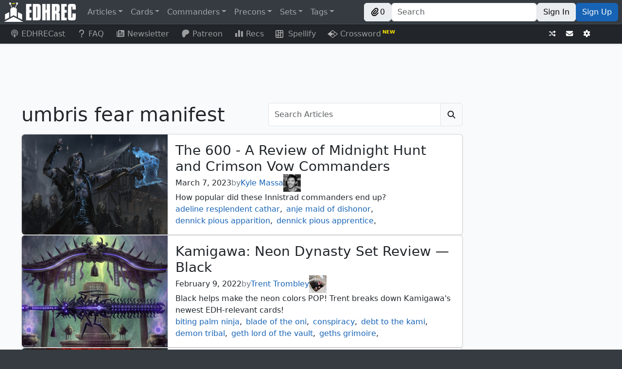

--- FILE ---
content_type: text/html; charset=utf-8
request_url: https://edhrec.com/articles/tag/umbris-fear-manifest
body_size: 70688
content:
<!DOCTYPE html><html lang="en"><head><meta charSet="utf-8"/><meta name="viewport" content="width=device-width"/><title>Articles tagged with &quot;umbris-fear-manifest&quot; | EDHREC</title><meta content="Articles tagged with &quot;umbris-fear-manifest&quot; | EDHREC" name="title"/><meta content="Articles tagged with &quot;umbris-fear-manifest&quot; | EDHREC" property="og:title"/><meta content="EDHREC Articles tagged with &quot;umbris-fear-manifest&quot;" name="description"/><meta content="EDHREC Articles tagged with &quot;umbris-fear-manifest&quot;" property="og:description"/><meta content="EDHREC,articles,umbris-fear-manifest" name="keywords"/><meta content="EDHREC,articles,umbris-fear-manifest" property="og:keywords"/><link href="https://edhrec.com/articles/tag/umbris-fear-manifest" rel="canonical"/><meta content="https://edhrec.com/articles/tag/umbris-fear-manifest" property="og:url"/><meta content="website" property="og:type"/><meta content="EDHREC" property="og:site_name"/><meta content="/_next/static/media/meta_image.0302021e.jpg" property="og:image"/><meta content="summary_small_image" name="twitter:card"/><meta content="EDHREC" name="twitter:image:alt"/><link href="https://json.edhrec.com" rel="preconnect"/><link href="https://edhrecstatic.com" rel="preconnect"/><link href="https://cards.scryfall.io" rel="preconnect"/><link href="https://scripts.mediavine.com" rel="preconnect"/><link href="https://www.googletagmanager.com" rel="preconnect"/><link href="https://www.youtube.com" rel="preconnect"/><link href="https://json.edhrec.com" rel="dns-prefetch"/><link href="https://edhrecstatic.com" rel="dns-prefetch"/><link href="https://cards.scryfall.io" rel="dns-prefetch"/><link href="https://scripts.mediavine.com" rel="dns-prefetch"/><link href="https://www.googletagmanager.com" rel="dns-prefetch"/><link href="https://www.youtube.com" rel="dns-prefetch"/><link href="https://keywords.mediavine.com" rel="dns-prefetch"/><link href="https://exchange.mediavine.com" rel="dns-prefetch"/><link href="https://secure.gravatar.com" rel="dns-prefetch"/><link href="https://commandersheraldassets.com" rel="dns-prefetch"/><link href="https://www.google-analytics.com" rel="dns-prefetch"/><meta name="next-head-count" content="33"/><meta name="impact-site-verification" value="0f981530-1213-4bb6-b684-0b9ce6f587d9"/><meta content="EDHREC" property="og:site_name"/><link href="/favicon.ico" rel="icon"/><link href="/logo192.png" rel="apple-touch-icon"/><link data-next-font="" rel="preconnect" href="/" crossorigin="anonymous"/><link rel="preload" href="/_next/static/css/ab5ee4ed7570862e.css" as="style"/><link rel="stylesheet" href="/_next/static/css/ab5ee4ed7570862e.css" data-n-g=""/><link rel="preload" href="/_next/static/css/34c9e458086e6d35.css" as="style"/><link rel="stylesheet" href="/_next/static/css/34c9e458086e6d35.css" data-n-p=""/><link rel="preload" href="/_next/static/css/8a08969b11970d0e.css" as="style"/><link rel="stylesheet" href="/_next/static/css/8a08969b11970d0e.css" data-n-p=""/><noscript data-n-css=""></noscript><script defer="" nomodule="" src="/_next/static/chunks/polyfills-42372ed130431b0a.js"></script><script src="/_next/static/chunks/webpack-276b27ee3f6b751c.js" defer=""></script><script src="/_next/static/chunks/framework-c6ee5607585ef091.js" defer=""></script><script src="/_next/static/chunks/main-eb4681ba10c5ac40.js" defer=""></script><script src="/_next/static/chunks/pages/_app-1cf78e8e5d96bbfb.js" defer=""></script><script src="/_next/static/chunks/8189-986c661469eb078e.js" defer=""></script><script src="/_next/static/chunks/4883-58be02a0fd7185ea.js" defer=""></script><script src="/_next/static/chunks/9577-f2697187960999a2.js" defer=""></script><script src="/_next/static/chunks/962-8b1f24ebe05c35af.js" defer=""></script><script src="/_next/static/chunks/106-3015114baa474001.js" defer=""></script><script src="/_next/static/chunks/253-3463774f6f863cb6.js" defer=""></script><script src="/_next/static/chunks/pages/articles/tag/%5Btag%5D-ac83676e3f4484ea.js" defer=""></script><script src="/_next/static/Ag1n-a4r3tMRR5UNLLWqP/_buildManifest.js" defer=""></script><script src="/_next/static/Ag1n-a4r3tMRR5UNLLWqP/_ssgManifest.js" defer=""></script></head><body><div id="__next"><style>
    #nprogress {
      pointer-events: none;
    }
    #nprogress .bar {
      background: #29D;
      position: fixed;
      z-index: 9999;
      top: 0;
      left: 0;
      width: 100%;
      height: 3px;
    }
    #nprogress .peg {
      display: block;
      position: absolute;
      right: 0px;
      width: 100px;
      height: 100%;
      box-shadow: 0 0 10px #29D, 0 0 5px #29D;
      opacity: 1;
      -webkit-transform: rotate(3deg) translate(0px, -4px);
      -ms-transform: rotate(3deg) translate(0px, -4px);
      transform: rotate(3deg) translate(0px, -4px);
    }
    #nprogress .spinner {
      display: block;
      position: fixed;
      z-index: 1031;
      top: 15px;
      right: 15px;
    }
    #nprogress .spinner-icon {
      width: 18px;
      height: 18px;
      box-sizing: border-box;
      border: solid 2px transparent;
      border-top-color: #29D;
      border-left-color: #29D;
      border-radius: 50%;
      -webkit-animation: nprogresss-spinner 400ms linear infinite;
      animation: nprogress-spinner 400ms linear infinite;
    }
    .nprogress-custom-parent {
      overflow: hidden;
      position: relative;
    }
    .nprogress-custom-parent #nprogress .spinner,
    .nprogress-custom-parent #nprogress .bar {
      position: absolute;
    }
    @-webkit-keyframes nprogress-spinner {
      0% {
        -webkit-transform: rotate(0deg);
      }
      100% {
        -webkit-transform: rotate(360deg);
      }
    }
    @keyframes nprogress-spinner {
      0% {
        transform: rotate(0deg);
      }
      100% {
        transform: rotate(360deg);
      }
    }
  </style><header><div class="Navbar_spacer__sfzIP"></div><nav class="Navbar_navbar__nx4PT shadow-sm navbar navbar-expand navbar-dark bg-dark fixed-top"><span class="d-none d-lg-flex navbar-brand"><a href="/"><img alt="EDHREC" loading="lazy" width="148" height="40" decoding="async" data-nimg="1" class="Navbar_logo__4j3aj" style="color:transparent" srcSet="/_next/image?url=%2F_next%2Fstatic%2Fmedia%2Flogo.220b7de8.png&amp;w=256&amp;q=75 1x, /_next/image?url=%2F_next%2Fstatic%2Fmedia%2Flogo.220b7de8.png&amp;w=384&amp;q=75 2x" src="/_next/image?url=%2F_next%2Fstatic%2Fmedia%2Flogo.220b7de8.png&amp;w=384&amp;q=75"/></a></span><div class="Navbar_brandSmall__LnO0f"><a href="/"><img alt="EDHREC" loading="lazy" width="40" height="40" decoding="async" data-nimg="1" class="Navbar_logo__4j3aj" style="color:transparent" srcSet="/_next/image?url=%2F_next%2Fstatic%2Fmedia%2FlogoSmall.20c4dce1.png&amp;w=48&amp;q=75 1x, /_next/image?url=%2F_next%2Fstatic%2Fmedia%2FlogoSmall.20c4dce1.png&amp;w=96&amp;q=75 2x" src="/_next/image?url=%2F_next%2Fstatic%2Fmedia%2FlogoSmall.20c4dce1.png&amp;w=96&amp;q=75"/></a><div class="Navbar_searchSmall__CUZlO input-group"><div class="rbt Navbar_typeahead__5BN6O" style="outline:none;position:relative" tabindex="-1"><div style="display:flex;flex:1;height:100%;position:relative"><input autoComplete="off" placeholder="Search" type="text" aria-label="Search" autoCapitalize="off" autoCorrect="off" spellcheck="false" aria-autocomplete="both" aria-expanded="false" aria-haspopup="listbox" role="combobox" class="rbt-input-main form-control rbt-input" value=""/><input aria-hidden="true" class="rbt-input-hint" readonly="" style="background-color:transparent;border-color:transparent;box-shadow:none;color:rgba(0, 0, 0, 0.54);left:0;pointer-events:none;position:absolute;top:0;width:100%" tabindex="-1" value=""/></div></div></div><div class="d-flex gap-2"><button type="button" class="Navbar_button__EcT2S btn btn-light"><div class="align-items-center d-flex gap-1"><svg data-prefix="fas" data-icon="paperclip" class="svg-inline--fa fa-paperclip" role="img" viewBox="0 0 512 512" aria-hidden="true"><path fill="currentColor" d="M224.6 12.8c56.2-56.2 147.4-56.2 203.6 0s56.2 147.4 0 203.6l-164 164c-34.4 34.4-90.1 34.4-124.5 0s-34.4-90.1 0-124.5L292.5 103.3c12.5-12.5 32.8-12.5 45.3 0s12.5 32.8 0 45.3L185 301.3c-9.4 9.4-9.4 24.6 0 33.9s24.6 9.4 33.9 0l164-164c31.2-31.2 31.2-81.9 0-113.1s-81.9-31.2-113.1 0l-164 164c-53.1 53.1-53.1 139.2 0 192.3s139.2 53.1 192.3 0L428.3 284.3c12.5-12.5 32.8-12.5 45.3 0s12.5 32.8 0 45.3L343.4 459.6c-78.1 78.1-204.7 78.1-282.8 0s-78.1-204.7 0-282.8l164-164z"></path></svg>0</div></button><button type="button" aria-label="Toggle navigation" class="navbar-toggler collapsed"><span class="navbar-toggler-icon"></span></button></div></div><div class="me-auto d-none d-lg-flex navbar-nav"><div class="nav-item dropdown"><a id="navbar-articles" aria-expanded="false" role="button" class="dropdown-toggle nav-link" tabindex="0" href="#">Articles</a></div><div class="nav-item dropdown"><a id="navbar-cards" aria-expanded="false" role="button" class="dropdown-toggle nav-link" tabindex="0" href="#">Cards</a></div><div class="nav-item dropdown"><a id="navbar-commanders" aria-expanded="false" role="button" class="dropdown-toggle nav-link" tabindex="0" href="#">Commanders</a></div><div class="nav-item dropdown"><a id="navbar-precons" aria-expanded="false" role="button" class="dropdown-toggle nav-link" tabindex="0" href="#">Precons</a></div><div class="nav-item dropdown"><a id="navbar-sets" aria-expanded="false" role="button" class="dropdown-toggle nav-link" tabindex="0" href="#">Sets</a></div><div class="nav-item dropdown"><a id="navbar-tags" aria-expanded="false" role="button" class="dropdown-toggle nav-link" tabindex="0" href="#">Tags</a></div></div><div class="Navbar_buttonContainer__A2QR6 navbar-nav"><div class="Navbar_buttonContainer__A2QR6 d-none d-lg-flex"><button type="button" class="Navbar_button__EcT2S btn btn-light"><div class="align-items-center d-flex gap-1"><svg data-prefix="fas" data-icon="paperclip" class="svg-inline--fa fa-paperclip" role="img" viewBox="0 0 512 512" aria-hidden="true"><path fill="currentColor" d="M224.6 12.8c56.2-56.2 147.4-56.2 203.6 0s56.2 147.4 0 203.6l-164 164c-34.4 34.4-90.1 34.4-124.5 0s-34.4-90.1 0-124.5L292.5 103.3c12.5-12.5 32.8-12.5 45.3 0s12.5 32.8 0 45.3L185 301.3c-9.4 9.4-9.4 24.6 0 33.9s24.6 9.4 33.9 0l164-164c31.2-31.2 31.2-81.9 0-113.1s-81.9-31.2-113.1 0l-164 164c-53.1 53.1-53.1 139.2 0 192.3s139.2 53.1 192.3 0L428.3 284.3c12.5-12.5 32.8-12.5 45.3 0s12.5 32.8 0 45.3L343.4 459.6c-78.1 78.1-204.7 78.1-282.8 0s-78.1-204.7 0-282.8l164-164z"></path></svg>0</div></button></div><div class="Navbar_search___AXHe d-none d-lg-flex input-group"><div class="rbt Navbar_typeahead__5BN6O" style="outline:none;position:relative" tabindex="-1"><div style="display:flex;flex:1;height:100%;position:relative"><input autoComplete="off" placeholder="Search" type="text" aria-label="Search" autoCapitalize="off" autoCorrect="off" spellcheck="false" aria-autocomplete="both" aria-expanded="false" aria-haspopup="listbox" role="combobox" class="rbt-input-main form-control rbt-input" value=""/><input aria-hidden="true" class="rbt-input-hint" readonly="" style="background-color:transparent;border-color:transparent;box-shadow:none;color:rgba(0, 0, 0, 0.54);left:0;pointer-events:none;position:absolute;top:0;width:100%" tabindex="-1" value=""/></div></div></div><div class="Navbar_buttonContainer__A2QR6 d-none d-lg-flex"><a role="button" tabindex="0" class="Navbar_button__EcT2S btn btn-light" href="/signin?redirect=/articles/tag/umbris-fear-manifest">Sign In</a><a role="button" tabindex="0" class="Navbar_button__EcT2S Navbar_signUp__FS83V btn btn-primary" href="/signup?redirect=/articles/tag/umbris-fear-manifest">Sign Up</a></div><button type="button" class="Navbar_hamburgerButton__K_vBY d-flex d-lg-none bg-transparent btn btn-secondary"><div class="undefined  "><div class="AnimatedHamburger_bar1__CYal9 "></div><div class="AnimatedHamburger_bar2___Jfyb "></div><div class="AnimatedHamburger_bar3__tMjfL "></div></div></button></div></nav><nav class="Navbar_navbar2__oq2nG shadow-sm navbar navbar-expand navbar-dark bg-dark"><div class="me-auto navbar-nav"><a class="Navbar_navbar2link__4wFgy d-none d-lg-block nav-link" href="https://www.youtube.com/channel/UCApiDwDpn_JpzRGLZKrdr1g?utm_source=edhrec&amp;utm_medium=navbar" rel="noopener noreferrer" target="_blank"><svg data-prefix="fas" data-icon="podcast" class="svg-inline--fa fa-podcast me-1 fa-fw" role="img" viewBox="0 0 448 512" aria-hidden="true"><path fill="currentColor" d="M336 359.8c39.1-32.3 64-81.1 64-135.8 0-97.2-78.8-176-176-176S48 126.8 48 224C48 278.7 72.9 327.5 112 359.8 112.4 377.4 115.2 400.2 118.4 421.6 48 383.9 0 309.5 0 224 0 100.3 100.3 0 224 0S448 100.3 448 224c0 85.6-48 159.9-118.5 197.6 3.3-21.4 6-44.2 6.4-61.8zm-14-53.4c-8.3-12.6-19.2-21.6-30.4-27.8-2.1-1.1-4.2-2.2-6.3-3.2 11.7-13.9 18.8-31.9 18.8-51.5 0-44.2-35.8-80-80-80s-80 35.8-80 80c0 19.6 7.1 37.6 18.8 51.5-2.1 1-4.2 2-6.3 3.2-11.2 6.2-22.1 15.2-30.4 27.8-18.8-22.3-30.1-51-30.1-82.4 0-70.7 57.3-128 128-128s128 57.3 128 128c0 31.4-11.3 60.2-30.1 82.4zM224 312c32.9 0 64 8.6 64 43.8 0 33-12.9 104.1-20.6 132.9-5.1 19-24.5 23.4-43.4 23.4s-38.2-4.4-43.4-23.4c-7.8-28.5-20.6-99.7-20.6-132.8 0-35.1 31.1-43.8 64-43.8zm0-128a40 40 0 1 1 0 80 40 40 0 1 1 0-80z"></path></svg>EDHRECast</a><a url="https://edhrec.com/faq" data-rr-ui-event-key="/faq" class="Navbar_navbar2link__4wFgy d-none d-lg-block nav-link" href="/faq"><svg data-prefix="fas" data-icon="question" class="svg-inline--fa fa-question me-1 fa-fw" role="img" viewBox="0 0 320 512" aria-hidden="true"><path fill="currentColor" d="M64 160c0-53 43-96 96-96s96 43 96 96c0 42.7-27.9 78.9-66.5 91.4-28.4 9.2-61.5 35.3-61.5 76.6l0 24c0 17.7 14.3 32 32 32s32-14.3 32-32l0-24c0-1.7 .6-4.1 3.5-7.3 3-3.3 7.9-6.5 13.7-8.4 64.3-20.7 110.8-81 110.8-152.3 0-88.4-71.6-160-160-160S0 71.6 0 160c0 17.7 14.3 32 32 32s32-14.3 32-32zm96 352c22.1 0 40-17.9 40-40s-17.9-40-40-40-40 17.9-40 40 17.9 40 40 40z"></path></svg>FAQ</a><a url="https://edhrec.com/newsletter" data-rr-ui-event-key="/newsletter" class="Navbar_navbar2link__4wFgy nav-link" href="/newsletter"><svg data-prefix="fas" data-icon="newspaper" class="svg-inline--fa fa-newspaper me-1 fa-fw" role="img" viewBox="0 0 512 512" aria-hidden="true"><path fill="currentColor" d="M0 416L0 120c0-13.3 10.7-24 24-24s24 10.7 24 24l0 288c0 13.3 10.7 24 24 24s24-10.7 24-24L96 96c0-35.3 28.7-64 64-64l288 0c35.3 0 64 28.7 64 64l0 320c0 35.3-28.7 64-64 64L64 480c-35.3 0-64-28.7-64-64zM160 128l0 64c0 17.7 14.3 32 32 32l64 0c17.7 0 32-14.3 32-32l0-64c0-17.7-14.3-32-32-32l-64 0c-17.7 0-32 14.3-32 32zm24 240c-13.3 0-24 10.7-24 24s10.7 24 24 24l240 0c13.3 0 24-10.7 24-24s-10.7-24-24-24l-240 0zm-24-72c0 13.3 10.7 24 24 24l240 0c13.3 0 24-10.7 24-24s-10.7-24-24-24l-240 0c-13.3 0-24 10.7-24 24zM360 176c-13.3 0-24 10.7-24 24s10.7 24 24 24l64 0c13.3 0 24-10.7 24-24s-10.7-24-24-24l-64 0z"></path></svg>Newsletter</a><a class="Navbar_navbar2link__4wFgy nav-link" href="https://www.patreon.com/edhrec?utm_source=edhrec&amp;utm_medium=navbar" rel="noopener noreferrer" target="_blank"><svg data-prefix="fab" data-icon="patreon" class="svg-inline--fa fa-patreon me-1 fa-fw" role="img" viewBox="0 0 512 512" aria-hidden="true"><path fill="currentColor" d="M490 153.8c-.1-65.4-51-119-110.7-138.3-74.2-24-172-20.5-242.9 12.9-85.8 40.5-112.8 129.3-113.8 217.8-.8 72.8 6.4 264.4 114.6 265.8 80.3 1 92.3-102.5 129.5-152.3 26.4-35.5 60.5-45.5 102.4-55.9 72-17.8 121.1-74.7 121-150l-.1 0z"></path></svg>Patreon</a><a href="/recs" data-rr-ui-event-key="/recs" class="Navbar_navbar2link__4wFgy nav-link"><svg data-prefix="fas" data-icon="chart-simple" class="svg-inline--fa fa-chart-simple me-1 fa-fw" role="img" viewBox="0 0 512 512" aria-hidden="true"><path fill="currentColor" d="M192 80c0-26.5 21.5-48 48-48l32 0c26.5 0 48 21.5 48 48l0 352c0 26.5-21.5 48-48 48l-32 0c-26.5 0-48-21.5-48-48l0-352zM0 272c0-26.5 21.5-48 48-48l32 0c26.5 0 48 21.5 48 48l0 160c0 26.5-21.5 48-48 48l-32 0c-26.5 0-48-21.5-48-48L0 272zM432 96l32 0c26.5 0 48 21.5 48 48l0 288c0 26.5-21.5 48-48 48l-32 0c-26.5 0-48-21.5-48-48l0-288c0-26.5 21.5-48 48-48z"></path></svg>Recs</a><a class="Navbar_navbar2link__4wFgy nav-link" href="https://edhrec.com/games/spellify?utm_source=edhrec&amp;utm_medium=navbar" rel="noopener noreferrer" target="_blank"><img alt="Spellify" class="Navbar_svg__zJGe_" src="/_next/static/media/spellify_icon.24d048cf.svg"/>  Spellify</a><a class="Navbar_navbar2link__4wFgy nav-link" href="https://edhrec.com/games/crossword?utm_source=edhrec&amp;utm_medium=navbar" rel="noopener noreferrer" target="_blank"><img alt="Crossword" class="Navbar_svg__zJGe_" src="/_next/static/media/crossword.ca8d6cfd.svg"/> Crossword<span class="Navbar_newSuperscript__SvQoq"> NEW</span></a></div><div class="Navbar_buttonContainer__A2QR6 navbar-nav"><div class="Navbar_buttonContainer__A2QR6"><button type="button" aria-label="Random" class="Navbar_button__EcT2S btn btn-dark btn-sm"><svg data-prefix="fas" data-icon="shuffle" class="svg-inline--fa fa-shuffle" role="img" viewBox="0 0 512 512" aria-hidden="true"><path fill="currentColor" d="M403.8 34.4c12-5 25.7-2.2 34.9 6.9l64 64c6 6 9.4 14.1 9.4 22.6s-3.4 16.6-9.4 22.6l-64 64c-9.2 9.2-22.9 11.9-34.9 6.9S384 204.9 384 192l0-32-32 0c-10.1 0-19.6 4.7-25.6 12.8l-32.4 43.2-40-53.3 21.2-28.3C293.3 110.2 321.8 96 352 96l32 0 0-32c0-12.9 7.8-24.6 19.8-29.6zM154 296l40 53.3-21.2 28.3C154.7 401.8 126.2 416 96 416l-64 0c-17.7 0-32-14.3-32-32s14.3-32 32-32l64 0c10.1 0 19.6-4.7 25.6-12.8L154 296zM438.6 470.6c-9.2 9.2-22.9 11.9-34.9 6.9S384 460.9 384 448l0-32-32 0c-30.2 0-58.7-14.2-76.8-38.4L121.6 172.8c-6-8.1-15.5-12.8-25.6-12.8l-64 0c-17.7 0-32-14.3-32-32S14.3 96 32 96l64 0c30.2 0 58.7 14.2 76.8 38.4L326.4 339.2c6 8.1 15.5 12.8 25.6 12.8l32 0 0-32c0-12.9 7.8-24.6 19.8-29.6s25.7-2.2 34.9 6.9l64 64c6 6 9.4 14.1 9.4 22.6s-3.4 16.6-9.4 22.6l-64 64z"></path></svg></button></div><div class="Navbar_buttonContainer__A2QR6"><a aria-label="Contact us" class="Navbar_button__EcT2S btn btn-sm btn-dark" href="/contact-us"><svg data-prefix="fas" data-icon="envelope" class="svg-inline--fa fa-envelope" role="img" viewBox="0 0 512 512" aria-hidden="true"><path fill="currentColor" d="M48 64c-26.5 0-48 21.5-48 48 0 15.1 7.1 29.3 19.2 38.4l208 156c17.1 12.8 40.5 12.8 57.6 0l208-156c12.1-9.1 19.2-23.3 19.2-38.4 0-26.5-21.5-48-48-48L48 64zM0 196L0 384c0 35.3 28.7 64 64 64l384 0c35.3 0 64-28.7 64-64l0-188-198.4 148.8c-34.1 25.6-81.1 25.6-115.2 0L0 196z"></path></svg></a></div><div class="Navbar_buttonContainer__A2QR6"><button type="button" aria-label="Settings" class="Navbar_button__EcT2S btn btn-dark btn-sm"><svg data-prefix="fas" data-icon="gear" class="svg-inline--fa fa-gear" role="img" viewBox="0 0 512 512" aria-hidden="true"><path fill="currentColor" d="M195.1 9.5C198.1-5.3 211.2-16 226.4-16l59.8 0c15.2 0 28.3 10.7 31.3 25.5L332 79.5c14.1 6 27.3 13.7 39.3 22.8l67.8-22.5c14.4-4.8 30.2 1.2 37.8 14.4l29.9 51.8c7.6 13.2 4.9 29.8-6.5 39.9L447 233.3c.9 7.4 1.3 15 1.3 22.7s-.5 15.3-1.3 22.7l53.4 47.5c11.4 10.1 14 26.8 6.5 39.9l-29.9 51.8c-7.6 13.1-23.4 19.2-37.8 14.4l-67.8-22.5c-12.1 9.1-25.3 16.7-39.3 22.8l-14.4 69.9c-3.1 14.9-16.2 25.5-31.3 25.5l-59.8 0c-15.2 0-28.3-10.7-31.3-25.5l-14.4-69.9c-14.1-6-27.2-13.7-39.3-22.8L73.5 432.3c-14.4 4.8-30.2-1.2-37.8-14.4L5.8 366.1c-7.6-13.2-4.9-29.8 6.5-39.9l53.4-47.5c-.9-7.4-1.3-15-1.3-22.7s.5-15.3 1.3-22.7L12.3 185.8c-11.4-10.1-14-26.8-6.5-39.9L35.7 94.1c7.6-13.2 23.4-19.2 37.8-14.4l67.8 22.5c12.1-9.1 25.3-16.7 39.3-22.8L195.1 9.5zM256.3 336a80 80 0 1 0 -.6-160 80 80 0 1 0 .6 160z"></path></svg></button></div><span> </span></div></nav><nav class="MobileNav_mobileNav__2Plkh MobileNav_hidden__HcN_S"><ul class="MobileNav_list1__agW_V"><li class=""><a class="d-flex justify-content-between align-items-center"><div><svg data-prefix="fas" data-icon="square-rss" class="svg-inline--fa fa-square-rss" role="img" viewBox="0 0 448 512" aria-hidden="true"><path fill="currentColor" d="M64 32C28.7 32 0 60.7 0 96L0 416c0 35.3 28.7 64 64 64l320 0c35.3 0 64-28.7 64-64l0-320c0-35.3-28.7-64-64-64L64 32zM96 136c0-13.3 10.7-24 24-24 137 0 248 111 248 248 0 13.3-10.7 24-24 24s-24-10.7-24-24c0-110.5-89.5-200-200-200-13.3 0-24-10.7-24-24zm0 96c0-13.3 10.7-24 24-24 83.9 0 152 68.1 152 152 0 13.3-10.7 24-24 24s-24-10.7-24-24c0-57.4-46.6-104-104-104-13.3 0-24-10.7-24-24zm0 120a32 32 0 1 1 64 0 32 32 0 1 1 -64 0z"></path></svg> <!-- -->Articles</div><svg data-prefix="fas" data-icon="caret-right" class="svg-inline--fa fa-caret-right" role="img" viewBox="0 0 256 512" aria-hidden="true"><path fill="currentColor" d="M249.3 235.8c10.2 12.6 9.5 31.1-2.2 42.8l-128 128c-9.2 9.2-22.9 11.9-34.9 6.9S64.5 396.9 64.5 384l0-256c0-12.9 7.8-24.6 19.8-29.6s25.7-2.2 34.9 6.9l128 128 2.2 2.4z"></path></svg></a></li><li class=""><a class="d-flex justify-content-between align-items-center"><div><svg data-prefix="fas" data-icon="ranking-star" class="svg-inline--fa fa-ranking-star" role="img" viewBox="0 0 576 512" aria-hidden="true"><path fill="currentColor" d="M321.8 54.1L298.2 6.3c-3.9-8.3-16.1-8.6-20.4 0l-23.6 47.8-52.3 7.5c-9.3 1.4-13.3 12.9-6.4 19.8l38 37-9 52.1c-1.4 9.3 8.2 16.5 16.8 12.2l46.9-24.8 46.6 24.4c8.6 4.3 18.3-2.9 16.8-12.2l-9-52.1 38-36.6c6.8-6.8 2.9-18.3-6.4-19.8l-52.3-7.5zM256 256c-26.5 0-48 21.5-48 48l0 160c0 26.5 21.5 48 48 48l64 0c26.5 0 48-21.5 48-48l0-160c0-26.5-21.5-48-48-48l-64 0zM48 320c-26.5 0-48 21.5-48 48l0 96c0 26.5 21.5 48 48 48l64 0c26.5 0 48-21.5 48-48l0-96c0-26.5-21.5-48-48-48l-64 0zM416 432l0 32c0 26.5 21.5 48 48 48l64 0c26.5 0 48-21.5 48-48l0-32c0-26.5-21.5-48-48-48l-64 0c-26.5 0-48 21.5-48 48z"></path></svg> <!-- -->Cards</div><svg data-prefix="fas" data-icon="caret-right" class="svg-inline--fa fa-caret-right" role="img" viewBox="0 0 256 512" aria-hidden="true"><path fill="currentColor" d="M249.3 235.8c10.2 12.6 9.5 31.1-2.2 42.8l-128 128c-9.2 9.2-22.9 11.9-34.9 6.9S64.5 396.9 64.5 384l0-256c0-12.9 7.8-24.6 19.8-29.6s25.7-2.2 34.9 6.9l128 128 2.2 2.4z"></path></svg></a></li><li class=""><a class="d-flex justify-content-between align-items-center"><div><svg data-prefix="fas" data-icon="crown" class="svg-inline--fa fa-crown" role="img" viewBox="0 0 576 512" aria-hidden="true"><path fill="currentColor" d="M313 87.2c9.2-7.3 15-18.6 15-31.2 0-22.1-17.9-40-40-40s-40 17.9-40 40c0 12.6 5.9 23.9 15 31.2L194.6 194.8c-10 15.7-31.3 19.6-46.2 8.4L88.9 158.7c4.5-6.4 7.1-14.3 7.1-22.7 0-22.1-17.9-40-40-40s-40 17.9-40 40c0 21.8 17.5 39.6 39.2 40L87.8 393.5c4.7 31.3 31.6 54.5 63.3 54.5l273.8 0c31.7 0 58.6-23.2 63.3-54.5L520.8 176c21.7-.4 39.2-18.2 39.2-40 0-22.1-17.9-40-40-40s-40 17.9-40 40c0 8.4 2.6 16.3 7.1 22.7l-59.4 44.6c-14.9 11.2-36.2 7.3-46.2-8.4L313 87.2z"></path></svg> <!-- -->Commanders</div><svg data-prefix="fas" data-icon="caret-right" class="svg-inline--fa fa-caret-right" role="img" viewBox="0 0 256 512" aria-hidden="true"><path fill="currentColor" d="M249.3 235.8c10.2 12.6 9.5 31.1-2.2 42.8l-128 128c-9.2 9.2-22.9 11.9-34.9 6.9S64.5 396.9 64.5 384l0-256c0-12.9 7.8-24.6 19.8-29.6s25.7-2.2 34.9 6.9l128 128 2.2 2.4z"></path></svg></a></li><li class=""><a class="d-flex justify-content-between align-items-center"><div><svg data-prefix="fas" data-icon="cube" class="svg-inline--fa fa-cube" role="img" viewBox="0 0 512 512" aria-hidden="true"><path fill="currentColor" d="M224.3-2.5c19.8-11.4 44.2-11.4 64 0L464.2 99c19.8 11.4 32 32.6 32 55.4l0 203c0 22.9-12.2 44-32 55.4L288.3 514.5c-19.8 11.4-44.2 11.4-64 0L48.5 413c-19.8-11.4-32-32.6-32-55.4l0-203c0-22.9 12.2-44 32-55.4L224.3-2.5zm207.8 360l0-166.1-143.8 83 0 166.1 143.8-83z"></path></svg> <!-- -->Precons</div><svg data-prefix="fas" data-icon="caret-right" class="svg-inline--fa fa-caret-right" role="img" viewBox="0 0 256 512" aria-hidden="true"><path fill="currentColor" d="M249.3 235.8c10.2 12.6 9.5 31.1-2.2 42.8l-128 128c-9.2 9.2-22.9 11.9-34.9 6.9S64.5 396.9 64.5 384l0-256c0-12.9 7.8-24.6 19.8-29.6s25.7-2.2 34.9 6.9l128 128 2.2 2.4z"></path></svg></a></li><li class=""><a class="d-flex justify-content-between align-items-center"><div><svg data-prefix="fas" data-icon="layer-group" class="svg-inline--fa fa-layer-group" role="img" viewBox="0 0 512 512" aria-hidden="true"><path fill="currentColor" d="M232.5 5.2c14.9-6.9 32.1-6.9 47 0l218.6 101c8.5 3.9 13.9 12.4 13.9 21.8s-5.4 17.9-13.9 21.8l-218.6 101c-14.9 6.9-32.1 6.9-47 0L13.9 149.8C5.4 145.8 0 137.3 0 128s5.4-17.9 13.9-21.8L232.5 5.2zM48.1 218.4l164.3 75.9c27.7 12.8 59.6 12.8 87.3 0l164.3-75.9 34.1 15.8c8.5 3.9 13.9 12.4 13.9 21.8s-5.4 17.9-13.9 21.8l-218.6 101c-14.9 6.9-32.1 6.9-47 0L13.9 277.8C5.4 273.8 0 265.3 0 256s5.4-17.9 13.9-21.8l34.1-15.8zM13.9 362.2l34.1-15.8 164.3 75.9c27.7 12.8 59.6 12.8 87.3 0l164.3-75.9 34.1 15.8c8.5 3.9 13.9 12.4 13.9 21.8s-5.4 17.9-13.9 21.8l-218.6 101c-14.9 6.9-32.1 6.9-47 0L13.9 405.8C5.4 401.8 0 393.3 0 384s5.4-17.9 13.9-21.8z"></path></svg> <!-- -->Sets</div><svg data-prefix="fas" data-icon="caret-right" class="svg-inline--fa fa-caret-right" role="img" viewBox="0 0 256 512" aria-hidden="true"><path fill="currentColor" d="M249.3 235.8c10.2 12.6 9.5 31.1-2.2 42.8l-128 128c-9.2 9.2-22.9 11.9-34.9 6.9S64.5 396.9 64.5 384l0-256c0-12.9 7.8-24.6 19.8-29.6s25.7-2.2 34.9 6.9l128 128 2.2 2.4z"></path></svg></a></li><li class=""><a class="d-flex justify-content-between align-items-center"><div><svg data-prefix="fas" data-icon="tag" class="svg-inline--fa fa-tag" role="img" viewBox="0 0 512 512" aria-hidden="true"><path fill="currentColor" d="M32.5 96l0 149.5c0 17 6.7 33.3 18.7 45.3l192 192c25 25 65.5 25 90.5 0L483.2 333.3c25-25 25-65.5 0-90.5l-192-192C279.2 38.7 263 32 246 32L96.5 32c-35.3 0-64 28.7-64 64zm112 16a32 32 0 1 1 0 64 32 32 0 1 1 0-64z"></path></svg> <!-- -->Tags</div><svg data-prefix="fas" data-icon="caret-right" class="svg-inline--fa fa-caret-right" role="img" viewBox="0 0 256 512" aria-hidden="true"><path fill="currentColor" d="M249.3 235.8c10.2 12.6 9.5 31.1-2.2 42.8l-128 128c-9.2 9.2-22.9 11.9-34.9 6.9S64.5 396.9 64.5 384l0-256c0-12.9 7.8-24.6 19.8-29.6s25.7-2.2 34.9 6.9l128 128 2.2 2.4z"></path></svg></a></li><li class="d-flex flex-column MobileNav_noBottomBorder__377Bh"><a class="d-flex justify-content-between align-items-center"><span><svg data-prefix="fas" data-icon="link" class="svg-inline--fa fa-link" role="img" viewBox="0 0 576 512" aria-hidden="true"><path fill="currentColor" d="M419.5 96c-16.6 0-32.7 4.5-46.8 12.7-15.8-16-34.2-29.4-54.5-39.5 28.2-24 64.1-37.2 101.3-37.2 86.4 0 156.5 70 156.5 156.5 0 41.5-16.5 81.3-45.8 110.6l-71.1 71.1c-29.3 29.3-69.1 45.8-110.6 45.8-86.4 0-156.5-70-156.5-156.5 0-1.5 0-3 .1-4.5 .5-17.7 15.2-31.6 32.9-31.1s31.6 15.2 31.1 32.9c0 .9 0 1.8 0 2.6 0 51.1 41.4 92.5 92.5 92.5 24.5 0 48-9.7 65.4-27.1l71.1-71.1c17.3-17.3 27.1-40.9 27.1-65.4 0-51.1-41.4-92.5-92.5-92.5zM275.2 173.3c-1.9-.8-3.8-1.9-5.5-3.1-12.6-6.5-27-10.2-42.1-10.2-24.5 0-48 9.7-65.4 27.1L91.1 258.2c-17.3 17.3-27.1 40.9-27.1 65.4 0 51.1 41.4 92.5 92.5 92.5 16.5 0 32.6-4.4 46.7-12.6 15.8 16 34.2 29.4 54.6 39.5-28.2 23.9-64 37.2-101.3 37.2-86.4 0-156.5-70-156.5-156.5 0-41.5 16.5-81.3 45.8-110.6l71.1-71.1c29.3-29.3 69.1-45.8 110.6-45.8 86.6 0 156.5 70.6 156.5 156.9 0 1.3 0 2.6 0 3.9-.4 17.7-15.1 31.6-32.8 31.2s-31.6-15.1-31.2-32.8c0-.8 0-1.5 0-2.3 0-33.7-18-63.3-44.8-79.6z"></path></svg> More</span><svg data-prefix="fas" data-icon="caret-right" class="svg-inline--fa fa-caret-right" role="img" viewBox="0 0 256 512" aria-hidden="true"><path fill="currentColor" d="M249.3 235.8c10.2 12.6 9.5 31.1-2.2 42.8l-128 128c-9.2 9.2-22.9 11.9-34.9 6.9S64.5 396.9 64.5 384l0-256c0-12.9 7.8-24.6 19.8-29.6s25.7-2.2 34.9 6.9l128 128 2.2 2.4z"></path></svg></a></li><li class="MobileNav_noBottomBorder__377Bh"><div class="MobileNav_extrasLinkContainer__F9nMG"><a class="MobileNav_extraIconButton__Q3qMv"><svg data-prefix="fas" data-icon="gear" class="svg-inline--fa fa-gear" role="img" viewBox="0 0 512 512" aria-hidden="true"><path fill="currentColor" d="M195.1 9.5C198.1-5.3 211.2-16 226.4-16l59.8 0c15.2 0 28.3 10.7 31.3 25.5L332 79.5c14.1 6 27.3 13.7 39.3 22.8l67.8-22.5c14.4-4.8 30.2 1.2 37.8 14.4l29.9 51.8c7.6 13.2 4.9 29.8-6.5 39.9L447 233.3c.9 7.4 1.3 15 1.3 22.7s-.5 15.3-1.3 22.7l53.4 47.5c11.4 10.1 14 26.8 6.5 39.9l-29.9 51.8c-7.6 13.1-23.4 19.2-37.8 14.4l-67.8-22.5c-12.1 9.1-25.3 16.7-39.3 22.8l-14.4 69.9c-3.1 14.9-16.2 25.5-31.3 25.5l-59.8 0c-15.2 0-28.3-10.7-31.3-25.5l-14.4-69.9c-14.1-6-27.2-13.7-39.3-22.8L73.5 432.3c-14.4 4.8-30.2-1.2-37.8-14.4L5.8 366.1c-7.6-13.2-4.9-29.8 6.5-39.9l53.4-47.5c-.9-7.4-1.3-15-1.3-22.7s.5-15.3 1.3-22.7L12.3 185.8c-11.4-10.1-14-26.8-6.5-39.9L35.7 94.1c7.6-13.2 23.4-19.2 37.8-14.4l67.8 22.5c12.1-9.1 25.3-16.7 39.3-22.8L195.1 9.5zM256.3 336a80 80 0 1 0 -.6-160 80 80 0 1 0 .6 160z"></path></svg><span>Settings</span></a><a class="MobileNav_extraIconButton__Q3qMv"><svg data-prefix="fas" data-icon="shuffle" class="svg-inline--fa fa-shuffle" role="img" viewBox="0 0 512 512" aria-hidden="true"><path fill="currentColor" d="M403.8 34.4c12-5 25.7-2.2 34.9 6.9l64 64c6 6 9.4 14.1 9.4 22.6s-3.4 16.6-9.4 22.6l-64 64c-9.2 9.2-22.9 11.9-34.9 6.9S384 204.9 384 192l0-32-32 0c-10.1 0-19.6 4.7-25.6 12.8l-32.4 43.2-40-53.3 21.2-28.3C293.3 110.2 321.8 96 352 96l32 0 0-32c0-12.9 7.8-24.6 19.8-29.6zM154 296l40 53.3-21.2 28.3C154.7 401.8 126.2 416 96 416l-64 0c-17.7 0-32-14.3-32-32s14.3-32 32-32l64 0c10.1 0 19.6-4.7 25.6-12.8L154 296zM438.6 470.6c-9.2 9.2-22.9 11.9-34.9 6.9S384 460.9 384 448l0-32-32 0c-30.2 0-58.7-14.2-76.8-38.4L121.6 172.8c-6-8.1-15.5-12.8-25.6-12.8l-64 0c-17.7 0-32-14.3-32-32S14.3 96 32 96l64 0c30.2 0 58.7 14.2 76.8 38.4L326.4 339.2c6 8.1 15.5 12.8 25.6 12.8l32 0 0-32c0-12.9 7.8-24.6 19.8-29.6s25.7-2.2 34.9 6.9l64 64c6 6 9.4 14.1 9.4 22.6s-3.4 16.6-9.4 22.6l-64 64z"></path></svg><span>Random</span></a><a class="MobileNav_extraIconButton__Q3qMv" href="/recs"><svg data-prefix="fas" data-icon="chart-simple" class="svg-inline--fa fa-chart-simple" role="img" viewBox="0 0 512 512" aria-hidden="true"><path fill="currentColor" d="M192 80c0-26.5 21.5-48 48-48l32 0c26.5 0 48 21.5 48 48l0 352c0 26.5-21.5 48-48 48l-32 0c-26.5 0-48-21.5-48-48l0-352zM0 272c0-26.5 21.5-48 48-48l32 0c26.5 0 48 21.5 48 48l0 160c0 26.5-21.5 48-48 48l-32 0c-26.5 0-48-21.5-48-48L0 272zM432 96l32 0c26.5 0 48 21.5 48 48l0 288c0 26.5-21.5 48-48 48l-32 0c-26.5 0-48-21.5-48-48l0-288c0-26.5 21.5-48 48-48z"></path></svg><span>Recs</span></a><a class="MobileNav_extraIconButton__Q3qMv" href="/faq"><svg data-prefix="fas" data-icon="question" class="svg-inline--fa fa-question" role="img" viewBox="0 0 320 512" aria-hidden="true"><path fill="currentColor" d="M64 160c0-53 43-96 96-96s96 43 96 96c0 42.7-27.9 78.9-66.5 91.4-28.4 9.2-61.5 35.3-61.5 76.6l0 24c0 17.7 14.3 32 32 32s32-14.3 32-32l0-24c0-1.7 .6-4.1 3.5-7.3 3-3.3 7.9-6.5 13.7-8.4 64.3-20.7 110.8-81 110.8-152.3 0-88.4-71.6-160-160-160S0 71.6 0 160c0 17.7 14.3 32 32 32s32-14.3 32-32zm96 352c22.1 0 40-17.9 40-40s-17.9-40-40-40-40 17.9-40 40 17.9 40 40 40z"></path></svg><span>FAQ</span></a><a class="MobileNav_extraIconButton__Q3qMv" href="https://www.patreon.com/edhrec?utm_source=edhrec&amp;utm_medium=navbar" rel="noopener noreferrer" target="_blank"><svg data-prefix="fab" data-icon="patreon" class="svg-inline--fa fa-patreon" role="img" viewBox="0 0 512 512" aria-hidden="true"><path fill="currentColor" d="M490 153.8c-.1-65.4-51-119-110.7-138.3-74.2-24-172-20.5-242.9 12.9-85.8 40.5-112.8 129.3-113.8 217.8-.8 72.8 6.4 264.4 114.6 265.8 80.3 1 92.3-102.5 129.5-152.3 26.4-35.5 60.5-45.5 102.4-55.9 72-17.8 121.1-74.7 121-150l-.1 0z"></path></svg><span>Patreon</span></a><a class="MobileNav_extraIconButton__Q3qMv" href="https://edhrec.com/games/spellify?utm_source=edhrec&amp;utm_medium=navbar" rel="noopener noreferrer" target="_blank"><img alt="Spellify" class="MobileNav_spellifyIcon__BzT5C" src="/_next/static/media/spellify_icon.24d048cf.svg"/><span>Spellify</span></a><a class="MobileNav_extraIconButton__Q3qMv" href="https://edhrec.com/games/crossword?utm_source=edhrec&amp;utm_medium=navbar" rel="noopener noreferrer" target="_blank"><img alt="Crossword" class="MobileNav_spellifyIcon__BzT5C" src="/_next/static/media/crossword.ca8d6cfd.svg"/><span>Crossword</span></a></div></li><li class="flex-grow-1"></li><li class="d-flex"><a class="MobileNav_userIconContainer__TRlsE"><svg data-prefix="fas" data-icon="circle-user" class="svg-inline--fa fa-circle-user" role="img" viewBox="0 0 512 512" aria-hidden="true"><path fill="currentColor" d="M399 384.2C376.9 345.8 335.4 320 288 320l-64 0c-47.4 0-88.9 25.8-111 64.2 35.2 39.2 86.2 63.8 143 63.8s107.8-24.7 143-63.8zM0 256a256 256 0 1 1 512 0 256 256 0 1 1 -512 0zm256 16a72 72 0 1 0 0-144 72 72 0 1 0 0 144z"></path></svg></a><div class="d-flex flex-grow-1"><a class="MobileNav_authButton__U1PFg MobileNav_leftClip__Gj__3 bg-secondary" href="/signin">Sign In</a><a class="MobileNav_authButton__U1PFg MobileNav_rightClip___n6jL bg-primary" href="/signup">Sign Up</a></div></li></ul><div class="MobileNav_list2Container__lHFAP MobileNav_list2ContainerHidden__EEoqB"><ul class="MobileNav_list2__WpSYk MobileNav_subHidden__mCkOi"><li class="fw-semibold"><a href="/articles"><div class="d-flex align-items-center gap-2">Articles</div></a></li><li class="Navbar_indent__UbWZs"><a href="/articles"><div class="d-flex align-items-center gap-2">More...</div></a></li><li class="fw-semibold"><a href="/guides"><div class="d-flex align-items-center gap-2">Guides</div></a></li><li class="Navbar_indent__UbWZs"><a href="/guides"><div class="d-flex align-items-center gap-2">More...</div></a></li></ul><div class="MobileNav_subBackground__Jm_r4 MobileNav_subHidden__mCkOi" style="background-image:url(https://cards.scryfall.io/art_crop/front/d/c/dc69f960-68ba-4315-8146-6a7a82047503.jpg)"></div><ul class="MobileNav_list2__WpSYk MobileNav_subHidden__mCkOi"><li><a href="/top"><div class="d-flex align-items-center gap-2">Top Cards</div></a></li><li><a class="d-flex justify-content-between align-items-center"><div>By Color</div><svg data-prefix="fas" data-icon="caret-down" class="svg-inline--fa fa-caret-down" role="img" viewBox="0 0 320 512" aria-hidden="true"><path fill="currentColor" d="M140.3 376.8c12.6 10.2 31.1 9.5 42.8-2.2l128-128c9.2-9.2 11.9-22.9 6.9-34.9S301.4 192 288.5 192l-256 0c-12.9 0-24.6 7.8-29.6 19.8S.7 237.5 9.9 246.6l128 128 2.4 2.2z"></path></svg></a></li><li class="MobileNav_list3Container__s4lyB MobileNav_list3ContainerHidden__w6gye" style="height:0"><ul class="MobileNav_list3__RsWtJ"><li><a href="/top/white"><svg version="1.1" viewBox="0 0 600 600" xmlns="http://www.w3.org/2000/svg" style="height:20px;width:20px"><circle cx="300" cy="300" fill="#fffbd5" r="300"></circle><path d="m586.2 342.4c-39.4-22.2-64.6-33.3-75.7-33.3-8.1 0-14.4 6.2-18.9 18.6s-13.6 18.5-27.2 18.5c-5.6 0-16.9-2-34.1-6-9.6 14.6-14.4 24-14.4 28 0 5.6 4.1 12.1 12.4 19.7s15.2 11.3 20.9 11.3c3.6 0 8.5-0.7 14.7-2.3 6.2-1.5 10.3-2.3 12.4-2.3 6.2 0 9.3 11.4 9.3 34.1 0 21.7-5 55-15.1 99.9-13.1-51.5-27-77.2-41.6-77.2-2 0-6.2 1.5-12.5 4.6-6.3 3-11 4.5-14 4.5-14.6 0-27.7-13.4-39.4-40.1-23.2 3.5-34.8 15.4-34.8 35.6 0 10.1 4.7 18.2 14 24.2 9.3 6.1 14 10.4 14 12.9 0 13.6-19.9 34.6-59.8 62.8-21.2 15.1-35.8 25.7-43.9 31.8 7-9.1 14.1-20.9 21.2-35.6 8.1-16.6 12.1-29.5 12.1-38.6 0-5-5.8-12.1-17.4-21.2s-17.4-18.7-17.4-28.8c0-8.6 3-19.2 9.1-31.8-6.6-7.6-14.4-11.4-23.5-11.4-20.2 0-30.3 6.6-30.3 19.7v20.4c0.5 16.7-12.1 25-37.9 25-19.7 0-52.7-4.6-99.2-13.6 52.5-13.1 78.7-28.3 78.7-45.4 0 2-1-4-3-18.2-2-15.6 9.1-29.8 33.3-42.4-4.5-23.2-16.6-34.8-36.3-34.8-3 0-8.6 5.3-16.6 15.9-8.1 10.6-15.6 15.9-22.7 15.9-12.1 0-27.8-13.1-46.9-39.4-9.1-13.1-23-32.5-41.6-58.3 11.6 6.1 23.2 12.1 34.8 18.2 15.1 7.1 27.3 10.6 36.3 10.6 7.1 0 14-6.2 20.8-18.6s15.8-18.6 26.9-18.6c1.5 0 11.6 3 30.3 9.1 9.6-14.6 14.4-25.5 14.4-32.6 0-6.1-3.7-13-11-20.8s-14-11.7-20.1-11.7c-2.5 0-6.4 0.8-11.7 2.3s-9.2 2.3-11.7 2.3c-9.1 0-13.6-11.4-13.6-34.1 0-6.1 5.8-40.6 17.4-103.7-0.5 7.6 2.8 21.7 9.8 42.4 8.6 25.2 18.7 37.9 30.3 37.9 2 0 6.1-1.5 12.1-4.5 6.1-3 10.8-4.5 14.4-4.5 11.6 0 21.2 6.6 28.8 19.7l11.4 20.4c10.6 0 19.4-3.8 26.5-11.3 7.1-7.6 10.6-16.7 10.6-27.3 0-11.1-4.7-19.6-14-25.4-9.4-5.8-14-10.2-14-13.2 0-10.6 16.7-28.5 50-53.7 26.7-20.2 44.2-32 52.2-35.6-21.7 29.3-32.6 50.7-32.6 64.3 0 7.1 4.3 14.6 12.9 22.7 10.6 9.6 16.7 16.4 18.2 20.4 5 11.6 4.5 27.5-1.5 47.7 13.6 9.6 24 14.4 31 14.4 14.6 0 21.9-7.6 21.9-22.7 0-1.5-0.6-6.3-1.9-14.4s-1.6-12.6-1.1-13.6c2-7.1 15.9-10.6 41.6-10.6 16.2 0 49.7 4.5 100.7 13.6-11.1 3-27.8 7.6-50 13.6-20.2 6.1-30.3 12.9-30.3 20.4 0 3.5 1.3 9.6 3.8 18.2s3.8 14.9 3.8 18.9c0 7.1-4.5 13.6-13.6 19.7l-25.7 18.2c6.1 11.1 10.1 17.7 12.1 19.7 5 6.1 11.9 9.1 20.4 9.1 6.1 0 11.6-5.3 16.7-15.9 5-10.6 13.1-15.9 24.2-15.9 13.6 0 29 12.6 46.2 37.9 9.6 14.2 24.5 35.6 44.6 64.4m-168-43.9c0-32.3-11.9-60.3-35.6-84s-51.7-35.6-84-35.6c-32.8 0-61.1 11.7-84.8 35.2s-35.8 51.6-36.3 84.4c-0.5 32.3 11.5 60.2 36 83.6 24.5 23.5 52.9 35.2 85.2 35.2 34.3 0 63-11.2 85.9-33.7 23-22.4 34.2-50.8 33.7-85.1m-11.4 0c0 30.8-10.3 56.3-31 76.4-20.7 20.2-46.4 30.3-77.2 30.3-29.8 0-55.3-10.3-76.4-31-21.2-20.7-31.8-45.9-31.8-75.7 0-29.3 10.7-54.4 32.2-75.3s46.8-31.4 76.1-31.4 54.6 10.6 76.1 31.8c21.4 21.2 32.2 46.2 32.2 74.9" fill="#211d15"></path></svg> <!-- -->White</a></li><li><a href="/top/blue"><svg version="1.1" viewBox="0 0 600 600" xmlns="http://www.w3.org/2000/svg" style="height:20px;width:20px"><circle cx="300" cy="300" fill="#aae0fa" r="300"></circle><path d="m546.93 375.53c-28.722 29.23-64.1 43.842-106.13 43.842-47.17 0-84.59-16.14-112.27-48.44-26.15-30.762-39.22-69.972-39.22-117.64 0-51.26 22.302-109.72 66.9-175.34 36.38-53.814 79.19-100.98 128.41-141.48-7.182 32.814-10.758 56.13-10.758 69.972 0 31.794 9.984 62.802 29.976 93.05 24.612 35.88 43.31 62.56 56.14 79.968 19.992 30.26 29.988 59.73 29.988 88.42.001 42.558-14.346 78.44-43.04 107.65m-.774-164.17c-7.686-17.17-16.662-28.572-26.916-34.22 1.536 3.084 2.31 7.44 2.31 13.08 0 10.77-3.072 26.14-9.234 46.13l-9.984 30.762c0 17.94 8.952 26.916 26.904 26.916 18.96 0 28.452-12.57 28.452-37.686 0-12.804-3.84-27.792-11.532-44.988" fill="#061922" transform="translate(-142.01 126.79)"></path></svg> <!-- -->Blue</a></li><li><a href="/top/black"><svg version="1.1" viewBox="0 0 600 600" xmlns="http://www.w3.org/2000/svg" style="height:20px;width:20px"><circle cx="300" cy="300" fill="#cbc2bf" r="300"></circle><path d="m544.2 291.7c0 33.1-12 55.7-36.1 67.7-7 3.5-29.1 8.3-66.2 14.3-24.1 4-36.1 13.3-36.1 27.8v60.9c0 2.5 0.8 10.3 2.3 23.3l2.3 24.1c0 7.5-1.8 19.8-5.3 36.9-9.5 2-20.6 4.3-33.1 6.8-4-15.1-6-25.3-6-30.9 0-2.5 0.6-6.3 1.9-11.3 1.2-5 1.9-8.8 1.9-11.3 0-3.5-3.1-13.3-9.4-29.3h-11.7c-1.5 2.5-2.1 5.8-1.6 9.8 2 8.5 2.8 15.8 2.3 21.8-8.5 6-20.3 14.1-35.4 24.1-3.5-1-4.8-1.5-3.8-1.5v-53.4c-1-2.5-3.5-3.5-7.5-3h-9l-9 70.7c-7 0.5-15.6 0.5-25.6 0-3.5-16.5-9.8-41.1-18.8-73.7h-6c-5.5 17.6-8.5 27.1-9 28.6 0 2 0.6 5.9 1.9 11.7 1.2 5.8 1.9 9.7 1.9 11.7 0 1.5-0.5 5.3-1.5 11.3l-2.3 18.1c-1 1-2.3 1.5-3.8 1.5-15 0-25.1-3.8-30.1-11.3s-7-18.1-6-31.6l6-90.3c0-1.5 0.5-3.5 1.5-6s1.5-4.3 1.5-5.3c0-4-4.3-12-12.8-24.1-1.5-0.5-9.3-2.3-23.3-5.3-8.5-2-25.3-5.5-50.4-10.5-34.6-6.5-51.9-34.3-51.9-83.5 0-73.2 30.1-134.2 90.3-182.8 2.5 13.5 6.8 31.6 12.8 54.2 4.5 1 14.3 3.3 29.3 6.8 3 1 18.3 6.5 45.9 16.6-14.1-8.5-32.4-22.3-54.9-41.4-8.5-10-12.8-26.8-12.8-50.4 0-5.5 9.5-12 28.6-19.6 17-7 29.9-11 38.4-12 27.1-3.5 47.9-5.3 62.5-5.3 62.7 0 113.4 16.1 152 48.2-12.5 14.6-34.1 30.1-64.7 46.6 12.1 0.5 29.6-4.2 52.7-14.3 23.1-10 32.9-15 29.3-15 4 0 12.1 8 24.1 24.1 9 12 16.3 22.8 21.8 32.4 16 28.6 26.8 59.5 32.4 92.6 0 11.6 0.2 19.8 0.8 24.8v6zm-288.2 13.5c0-21.6-9.4-42-28.2-61.3s-39-29-60.6-29c-19.1 0-35.9 8.1-50.4 24.2-14.6 16.2-21.8 34.1-21.8 53.8 0 17.2 8.3 28.3 24.8 33.3 10.5 3 25.3 4.8 44.4 5.3h41.4c33.6 0.5 50.4-8.3 50.4-26.3m82 93.3v-23.3c-3.5-6.5-7-13.3-10.5-20.3-3-10-8.5-24.1-16.6-42.1l-8.3 88c0 7-1.5 10.5-4.5 10.5-2 0-3.5-0.5-4.5-1.5-3.5-53.2-5.3-76.2-5.3-69.2v-26.3c-1-1.5-2.2-2.3-3.7-2.3-17.1 17.6-25.6 45.9-25.6 85 0 21.6 2 34.9 6 39.9 4-1 8.5-2.8 13.5-5.3 2-1 7.8-1.5 17.3-1.5s21.1 3 34.6 9c5 0 7.5-13.5 7.5-40.6m170.1-104.8c0-20.2-7.5-38.2-22.6-54.1s-32.4-23.8-51.9-23.8c-21.1 0-40.8 9.6-59.1 29-18.3 19.3-27.5 39.5-27.5 60.6 0 17.6 8.5 26.3 25.6 26.3h86.5c32.6-0.5 48.9-13.1 48.9-37.9" fill="#130c0e"></path></svg> <!-- -->Black</a></li><li><a href="/top/red"><svg version="1.1" viewBox="0 0 600 600" xmlns="http://www.w3.org/2000/svg" style="height:20px;width:20px"><circle cx="300" cy="300" fill="#f9aa8f" r="300"></circle><path d="m551.8 399.7c-22.4 53.5-67 80.2-133.6 80.2-12.2 0-25.5 1.5-39.7 4.6-21.4 4.6-32.1 11-32.1 19.1 0 2.5 1.8 5.5 5.3 8.8 3.6 3.3 6.6 5 9.2 5-12.7 0-4.1 0.4 26 1.1 30.1 0.8 48.9 1.1 56.5 1.1-44.3 26-118.4 37.9-222.3 35.9-34.1-0.5-63.4-15.5-87.8-45.1-24-28-35.9-59.3-35.9-93.9 0-36.6 12.3-67.8 37.1-93.6 24.7-25.7 55.4-38.6 92-38.6 8.1 0 19 1.8 32.5 5.3 13.5 3.6 22.5 5.3 27.1 5.3 18.8 0 42.3-7.8 70.3-23.3s41.3-23.3 39.7-23.3c-5.1 53.5-22.9 89.4-53.5 107.7-21.9 12.7-32.8 25.2-32.8 37.4 0 7.6 4.6 13.8 13.7 18.3 7.1 3.6 15 5.4 23.7 5.4 13.2 0 26.2-8.1 39-24.4 12.7-16.3 18.3-31.1 16.8-44.3-1.5-15.3-0.5-33.6 3.1-55 1-6.1 4.7-13.6 11.1-22.5s12.1-14.4 17.2-16.4c0 4.6-1.6 12.2-5 22.9-3.3 10.7-5 18.6-5 23.7 0 11.2 3 19.9 9.2 26 9.2-3.6 17.3-15 24.4-34.4 6.1-14.8 9.7-29 10.7-42.8-21.4-1-41.9-10.7-61.5-29s-29.4-38.2-29.4-59.6c0-3.6 0.5-7.1 1.5-10.7 3 4.6 7.6 11.7 13.7 21.4 8.7 12.7 15.3 19.1 19.9 19.1 6.1 0 9.2-6.4 9.2-19.1 0-16.3-4.3-31.1-13-44.3-9.7-15.8-22.2-23.7-37.4-23.7-7.1 0-17.8 3.8-32.1 11.5-14.3 7.6-27.3 11.5-39 11.5-3.6 0-19.4-4.6-47.4-13.8 49.4-8.1 74.1-15.5 74.1-22.1 0-17.3-33.9-29-101.6-35.1-6.6-0.5-18.8-1.5-36.7-3.1 2-2.5 16.5-5.3 43.5-8.4 22.9-2.5 39-3.8 48.1-3.8 121.2 0 198.1 58.8 230.7 176.5 5.6-4.6 8.4-12.4 8.4-23.2 0-13.9-4.1-31.5-12.2-52.7-3.1-8.2-7.9-20.6-14.5-37.2 41.7 53.2 62.6 103.6 62.6 151.2 0 25.1-5.9 47.8-17.6 68.3-7.6 13.8-21.9 31.5-42.8 53s-35.1 38.1-42.8 49.9c28-7.6 46.4-13.5 55-17.6 19.3-8.6 36.9-21.6 52.7-39 0 6.6-2.8 16.6-8.4 29.8m-332.9-300.2c0 9.2-5.1 15-15.3 17.6l-19.9 3.1c-7.1 3.6-17.6 17.6-31.3 42-1.5-7.6-3.8-18.3-6.9-32.1-4.6 0.5-12.2 4.6-22.9 12.2-4.6 3.6-12 8.9-22.2 16 3.1-18.3 13.2-36.9 30.6-55.8 18.3-20.9 36.2-31.3 53.5-31.3 22.9 0 34.4 9.4 34.4 28.3m132.9 70.3c0 8.7-4.7 15.9-14.1 21.8s-18.7 8.8-27.9 8.8c-12.2 0-23.2-6.9-32.8-20.6-11.7-16.8-23.7-27.7-35.9-32.9 2.5-2.5 5.6-3.8 9.2-3.8 4.6 0 12.3 3.6 23.3 10.7 10.9 7.1 17.9 10.7 21 10.7 2.5 0 6.7-3.6 12.6-10.7s12.3-10.7 19.5-10.7c16.8 0 25.2 8.9 25.2 26.7" fill="#200000"></path></svg> <!-- -->Red</a></li><li><a href="/top/green"><svg version="1.1" viewBox="0 0 600 600" xmlns="http://www.w3.org/2000/svg" style="height:20px;width:20px"><circle cx="300" cy="300" fill="#9bd3ae" r="300"></circle><path d="m562.6 337.4c0 10-3.9 19-11.6 27s-16.6 12-26.6 12c-16 0-27.7-7.5-35.2-22.5l-35.2-1.5c-7.5 0-22.3 3.3-44.2 9.8-23.5 6.5-37 11.7-40.5 15.7-5.5 6-10 20-13.5 42-3 18-4.5 31.2-4.5 39.7 0 13.5 2.1 23.4 6.4 29.6s13 11.5 26.2 15.7 21.4 6.6 24.4 7.1c2 0 5.2-0.2 9.8-0.7h9c6.5 0 13.2 1 20.2 3 10 3 14.3 7 12.8 12-7-1-19.2 0.5-36.7 4.5l21 10.5c0 6-8.5 9-25.5 9-4.5 0-10.6-1-18.4-3-7.7-2-12.9-3-15.4-3h-9.7c-0.5 5-2 12.5-4.5 22.5-8.5-0.5-18.5-5.5-30-15s-18.7-14.2-21.7-14.2-7.3 4.8-12.7 14.2c-5.5 9.5-8.2 16-8.2 19.5-6.5-3.5-12-10-16.5-19.5-2-6.5-4.2-13-6.7-19.5-5 0.5-14.2 11-27.7 31.5h-3.8c-1-1.5-4.8-12-11.2-31.5-15.5-5-30-7.5-43.5-7.5-6.5 0-16.5 1.5-30 4.5l-21-1.5c3-3 11.7-8.7 26.2-17.2 17-10 30-15 39-15 1.5 0 3.5 0.3 6 0.8s4.5 0.8 6 0.8c3.5 0 9.1-1.9 16.9-5.6 7.7-3.7 12.2-7.1 13.5-10.1s1.9-10.8 1.9-23.2c0-28.5-7.5-49.7-22.5-63.7-13-12.5-34.5-21.5-64.5-27-8 28.5-30.5 42.7-67.4 42.7-12 0-24-7.2-36-21.7-12.3-14.8-18.3-28-18.3-40 0-18.5 7.7-33.7 23.2-45.7-12.5-13-18.7-26.2-18.7-39.7 0-12.5 3.9-23.5 11.6-33s17.9-15 30.4-16.5c-1-16 4.2-27 15.7-33-5.5-5.5-8.2-15.2-8.2-29.2 0-16.5 5.5-30.2 16.5-41.2s24.7-16.5 41.2-16.5c18 0 32.7 6.3 44.2 18.8 14.5-49.5 45.7-74.2 93.7-74.2 25 0 47 10 66 30 7 7.5 10.5 11.5 10.5 12-6 0-3-1.1 9-3.4 12-2.2 20.7-3.4 26.2-3.4 19.5 0 36.7 7.2 51.7 21.7 13 13 22 29.5 27 49.5 3.5 0.5 9 2 16.5 4.5 11 5.5 16.5 15 16.5 28.5 0 2.5-2 7.3-6 14.2 32 18 48 43 48 75 0 9-3.5 21.5-10.5 37.5 13 7.5 19.5 18.5 19.5 33m-308.8 33v-9.7c0-11.5-5.6-22-16.9-31.5-11.2-9.5-22.6-14.2-34.1-14.2-14 0-27 3.2-39 9.7 26.5-1.5 56.5 13.8 89.9 45.7m-13.5-92.9c-7.5-8.5-14-17.2-19.5-26.2-21 5.5-31.5 11.7-31.5 18.7 6-0.5 14.7 0.6 26.2 3.4s19.7 4.1 24.8 4.1m45.7-23.2v-33c-12-2-19.3-3-21.7-3v11.2l21.7 24.7m97.4-21c-6-2.5-17.2-7.5-33.7-15v64.5c23.5-13.5 34.7-30 33.7-49.5m41.2 88.5-16.5-20.2c-10 7-20.1 14.1-30.4 21.4-10.3 7.2-19.1 15.4-26.6 24.4 22.5-12 47-20.5 73.4-25.5" fill="#00160b"></path></svg> <!-- -->Green</a></li><li><a href="/top/colorless"><svg version="1.1" viewBox="0 0 600 600" xmlns="http://www.w3.org/2000/svg" style="height:20px;width:20px"><circle cx="300" cy="300" fill="#ccc2c0" r="300"></circle><path d="M300 60A500 500 0 0 0 540 300 500 500 0 0 0 300 540 500 500 0 0 0 60 300 500 500 0 0 0 300 60m0 90A300 300 0 0 1 150 300 300 300 0 0 1 300 450 300 300 0 0 1 450 300 300 300 0 0 1 300 150" fill="#130c0e"></path></svg> <!-- -->Colorless</a></li><li><a href="/top/multicolor"><span style="height:20px;width:20px"><img alt="multi" height="20" src="/_next/static/media/multi.e99a8b57.png" width="20"/></span> <!-- -->Multicolor</a></li></ul></li><li><a class="d-flex justify-content-between align-items-center"><div>By Type</div><svg data-prefix="fas" data-icon="caret-down" class="svg-inline--fa fa-caret-down" role="img" viewBox="0 0 320 512" aria-hidden="true"><path fill="currentColor" d="M140.3 376.8c12.6 10.2 31.1 9.5 42.8-2.2l128-128c9.2-9.2 11.9-22.9 6.9-34.9S301.4 192 288.5 192l-256 0c-12.9 0-24.6 7.8-29.6 19.8S.7 237.5 9.9 246.6l128 128 2.4 2.2z"></path></svg></a></li><li class="MobileNav_list3Container__s4lyB MobileNav_list3ContainerHidden__w6gye" style="height:0"><ul class="MobileNav_list3__RsWtJ"><li><a href="/top/creatures">Creatures</a></li><li><a href="/top/instants">Instants</a></li><li><a href="/top/sorceries">Sorceries</a></li><li><a href="/top/artifacts">Artifacts</a></li><li><a href="/top/equipment">Equipment</a></li><li><a href="/top/utility-artifacts">Utility Artifacts</a></li><li><a href="/top/mana-artifacts">Mana Artifacts</a></li><li><a href="/top/enchantments">Enchantments</a></li><li><a href="/top/auras">Auras</a></li><li><a href="/top/battles">Battles</a></li><li><a href="/top/planeswalkers">Planeswalkers</a></li><li><a href="/top/lands">Lands</a></li><li><a href="/top/utility-lands">Utility Lands</a></li><li><a href="/top/color-fixing-lands">Color-Fixing Lands</a></li></ul></li><li><a href="/combos"><div class="d-flex align-items-center gap-2">Combos</div></a></li><li><a href="/top/game-changers"><div class="d-flex align-items-center gap-2">Game Changers</div></a></li><li><a href="/lands"><div class="d-flex align-items-center gap-2">Landbases</div></a></li><li><a href="/top/salt"><div class="d-flex align-items-center gap-2">Saltiest Cards</div></a></li></ul><div class="MobileNav_subBackground__Jm_r4 MobileNav_subHidden__mCkOi" style="background-image:url(https://cards.scryfall.io/art_crop/front/2/1/219210d3-263c-41c4-9211-0e59b2d4ccf3.jpg)"></div><ul class="MobileNav_list2__WpSYk MobileNav_subHidden__mCkOi"><li><a href="/commanders"><div class="d-flex align-items-center gap-2">Top Commanders</div></a></li><li><a href="/partners"><div class="d-flex align-items-center gap-2">Partners</div></a></li><li><a class="d-flex justify-content-between align-items-center"><div>Mono</div><svg data-prefix="fas" data-icon="caret-down" class="svg-inline--fa fa-caret-down" role="img" viewBox="0 0 320 512" aria-hidden="true"><path fill="currentColor" d="M140.3 376.8c12.6 10.2 31.1 9.5 42.8-2.2l128-128c9.2-9.2 11.9-22.9 6.9-34.9S301.4 192 288.5 192l-256 0c-12.9 0-24.6 7.8-29.6 19.8S.7 237.5 9.9 246.6l128 128 2.4 2.2z"></path></svg></a></li><li class="MobileNav_list3Container__s4lyB MobileNav_list3ContainerHidden__w6gye" style="height:0"><ul class="MobileNav_list3__RsWtJ"><li><a href="/commanders/mono-white"><svg version="1.1" viewBox="0 0 600 600" xmlns="http://www.w3.org/2000/svg" style="height:20px;width:20px"><circle cx="300" cy="300" fill="#fffbd5" r="300"></circle><path d="m586.2 342.4c-39.4-22.2-64.6-33.3-75.7-33.3-8.1 0-14.4 6.2-18.9 18.6s-13.6 18.5-27.2 18.5c-5.6 0-16.9-2-34.1-6-9.6 14.6-14.4 24-14.4 28 0 5.6 4.1 12.1 12.4 19.7s15.2 11.3 20.9 11.3c3.6 0 8.5-0.7 14.7-2.3 6.2-1.5 10.3-2.3 12.4-2.3 6.2 0 9.3 11.4 9.3 34.1 0 21.7-5 55-15.1 99.9-13.1-51.5-27-77.2-41.6-77.2-2 0-6.2 1.5-12.5 4.6-6.3 3-11 4.5-14 4.5-14.6 0-27.7-13.4-39.4-40.1-23.2 3.5-34.8 15.4-34.8 35.6 0 10.1 4.7 18.2 14 24.2 9.3 6.1 14 10.4 14 12.9 0 13.6-19.9 34.6-59.8 62.8-21.2 15.1-35.8 25.7-43.9 31.8 7-9.1 14.1-20.9 21.2-35.6 8.1-16.6 12.1-29.5 12.1-38.6 0-5-5.8-12.1-17.4-21.2s-17.4-18.7-17.4-28.8c0-8.6 3-19.2 9.1-31.8-6.6-7.6-14.4-11.4-23.5-11.4-20.2 0-30.3 6.6-30.3 19.7v20.4c0.5 16.7-12.1 25-37.9 25-19.7 0-52.7-4.6-99.2-13.6 52.5-13.1 78.7-28.3 78.7-45.4 0 2-1-4-3-18.2-2-15.6 9.1-29.8 33.3-42.4-4.5-23.2-16.6-34.8-36.3-34.8-3 0-8.6 5.3-16.6 15.9-8.1 10.6-15.6 15.9-22.7 15.9-12.1 0-27.8-13.1-46.9-39.4-9.1-13.1-23-32.5-41.6-58.3 11.6 6.1 23.2 12.1 34.8 18.2 15.1 7.1 27.3 10.6 36.3 10.6 7.1 0 14-6.2 20.8-18.6s15.8-18.6 26.9-18.6c1.5 0 11.6 3 30.3 9.1 9.6-14.6 14.4-25.5 14.4-32.6 0-6.1-3.7-13-11-20.8s-14-11.7-20.1-11.7c-2.5 0-6.4 0.8-11.7 2.3s-9.2 2.3-11.7 2.3c-9.1 0-13.6-11.4-13.6-34.1 0-6.1 5.8-40.6 17.4-103.7-0.5 7.6 2.8 21.7 9.8 42.4 8.6 25.2 18.7 37.9 30.3 37.9 2 0 6.1-1.5 12.1-4.5 6.1-3 10.8-4.5 14.4-4.5 11.6 0 21.2 6.6 28.8 19.7l11.4 20.4c10.6 0 19.4-3.8 26.5-11.3 7.1-7.6 10.6-16.7 10.6-27.3 0-11.1-4.7-19.6-14-25.4-9.4-5.8-14-10.2-14-13.2 0-10.6 16.7-28.5 50-53.7 26.7-20.2 44.2-32 52.2-35.6-21.7 29.3-32.6 50.7-32.6 64.3 0 7.1 4.3 14.6 12.9 22.7 10.6 9.6 16.7 16.4 18.2 20.4 5 11.6 4.5 27.5-1.5 47.7 13.6 9.6 24 14.4 31 14.4 14.6 0 21.9-7.6 21.9-22.7 0-1.5-0.6-6.3-1.9-14.4s-1.6-12.6-1.1-13.6c2-7.1 15.9-10.6 41.6-10.6 16.2 0 49.7 4.5 100.7 13.6-11.1 3-27.8 7.6-50 13.6-20.2 6.1-30.3 12.9-30.3 20.4 0 3.5 1.3 9.6 3.8 18.2s3.8 14.9 3.8 18.9c0 7.1-4.5 13.6-13.6 19.7l-25.7 18.2c6.1 11.1 10.1 17.7 12.1 19.7 5 6.1 11.9 9.1 20.4 9.1 6.1 0 11.6-5.3 16.7-15.9 5-10.6 13.1-15.9 24.2-15.9 13.6 0 29 12.6 46.2 37.9 9.6 14.2 24.5 35.6 44.6 64.4m-168-43.9c0-32.3-11.9-60.3-35.6-84s-51.7-35.6-84-35.6c-32.8 0-61.1 11.7-84.8 35.2s-35.8 51.6-36.3 84.4c-0.5 32.3 11.5 60.2 36 83.6 24.5 23.5 52.9 35.2 85.2 35.2 34.3 0 63-11.2 85.9-33.7 23-22.4 34.2-50.8 33.7-85.1m-11.4 0c0 30.8-10.3 56.3-31 76.4-20.7 20.2-46.4 30.3-77.2 30.3-29.8 0-55.3-10.3-76.4-31-21.2-20.7-31.8-45.9-31.8-75.7 0-29.3 10.7-54.4 32.2-75.3s46.8-31.4 76.1-31.4 54.6 10.6 76.1 31.8c21.4 21.2 32.2 46.2 32.2 74.9" fill="#211d15"></path></svg> <!-- -->White</a></li><li><a href="/commanders/mono-blue"><svg version="1.1" viewBox="0 0 600 600" xmlns="http://www.w3.org/2000/svg" style="height:20px;width:20px"><circle cx="300" cy="300" fill="#aae0fa" r="300"></circle><path d="m546.93 375.53c-28.722 29.23-64.1 43.842-106.13 43.842-47.17 0-84.59-16.14-112.27-48.44-26.15-30.762-39.22-69.972-39.22-117.64 0-51.26 22.302-109.72 66.9-175.34 36.38-53.814 79.19-100.98 128.41-141.48-7.182 32.814-10.758 56.13-10.758 69.972 0 31.794 9.984 62.802 29.976 93.05 24.612 35.88 43.31 62.56 56.14 79.968 19.992 30.26 29.988 59.73 29.988 88.42.001 42.558-14.346 78.44-43.04 107.65m-.774-164.17c-7.686-17.17-16.662-28.572-26.916-34.22 1.536 3.084 2.31 7.44 2.31 13.08 0 10.77-3.072 26.14-9.234 46.13l-9.984 30.762c0 17.94 8.952 26.916 26.904 26.916 18.96 0 28.452-12.57 28.452-37.686 0-12.804-3.84-27.792-11.532-44.988" fill="#061922" transform="translate(-142.01 126.79)"></path></svg> <!-- -->Blue</a></li><li><a href="/commanders/mono-black"><svg version="1.1" viewBox="0 0 600 600" xmlns="http://www.w3.org/2000/svg" style="height:20px;width:20px"><circle cx="300" cy="300" fill="#cbc2bf" r="300"></circle><path d="m544.2 291.7c0 33.1-12 55.7-36.1 67.7-7 3.5-29.1 8.3-66.2 14.3-24.1 4-36.1 13.3-36.1 27.8v60.9c0 2.5 0.8 10.3 2.3 23.3l2.3 24.1c0 7.5-1.8 19.8-5.3 36.9-9.5 2-20.6 4.3-33.1 6.8-4-15.1-6-25.3-6-30.9 0-2.5 0.6-6.3 1.9-11.3 1.2-5 1.9-8.8 1.9-11.3 0-3.5-3.1-13.3-9.4-29.3h-11.7c-1.5 2.5-2.1 5.8-1.6 9.8 2 8.5 2.8 15.8 2.3 21.8-8.5 6-20.3 14.1-35.4 24.1-3.5-1-4.8-1.5-3.8-1.5v-53.4c-1-2.5-3.5-3.5-7.5-3h-9l-9 70.7c-7 0.5-15.6 0.5-25.6 0-3.5-16.5-9.8-41.1-18.8-73.7h-6c-5.5 17.6-8.5 27.1-9 28.6 0 2 0.6 5.9 1.9 11.7 1.2 5.8 1.9 9.7 1.9 11.7 0 1.5-0.5 5.3-1.5 11.3l-2.3 18.1c-1 1-2.3 1.5-3.8 1.5-15 0-25.1-3.8-30.1-11.3s-7-18.1-6-31.6l6-90.3c0-1.5 0.5-3.5 1.5-6s1.5-4.3 1.5-5.3c0-4-4.3-12-12.8-24.1-1.5-0.5-9.3-2.3-23.3-5.3-8.5-2-25.3-5.5-50.4-10.5-34.6-6.5-51.9-34.3-51.9-83.5 0-73.2 30.1-134.2 90.3-182.8 2.5 13.5 6.8 31.6 12.8 54.2 4.5 1 14.3 3.3 29.3 6.8 3 1 18.3 6.5 45.9 16.6-14.1-8.5-32.4-22.3-54.9-41.4-8.5-10-12.8-26.8-12.8-50.4 0-5.5 9.5-12 28.6-19.6 17-7 29.9-11 38.4-12 27.1-3.5 47.9-5.3 62.5-5.3 62.7 0 113.4 16.1 152 48.2-12.5 14.6-34.1 30.1-64.7 46.6 12.1 0.5 29.6-4.2 52.7-14.3 23.1-10 32.9-15 29.3-15 4 0 12.1 8 24.1 24.1 9 12 16.3 22.8 21.8 32.4 16 28.6 26.8 59.5 32.4 92.6 0 11.6 0.2 19.8 0.8 24.8v6zm-288.2 13.5c0-21.6-9.4-42-28.2-61.3s-39-29-60.6-29c-19.1 0-35.9 8.1-50.4 24.2-14.6 16.2-21.8 34.1-21.8 53.8 0 17.2 8.3 28.3 24.8 33.3 10.5 3 25.3 4.8 44.4 5.3h41.4c33.6 0.5 50.4-8.3 50.4-26.3m82 93.3v-23.3c-3.5-6.5-7-13.3-10.5-20.3-3-10-8.5-24.1-16.6-42.1l-8.3 88c0 7-1.5 10.5-4.5 10.5-2 0-3.5-0.5-4.5-1.5-3.5-53.2-5.3-76.2-5.3-69.2v-26.3c-1-1.5-2.2-2.3-3.7-2.3-17.1 17.6-25.6 45.9-25.6 85 0 21.6 2 34.9 6 39.9 4-1 8.5-2.8 13.5-5.3 2-1 7.8-1.5 17.3-1.5s21.1 3 34.6 9c5 0 7.5-13.5 7.5-40.6m170.1-104.8c0-20.2-7.5-38.2-22.6-54.1s-32.4-23.8-51.9-23.8c-21.1 0-40.8 9.6-59.1 29-18.3 19.3-27.5 39.5-27.5 60.6 0 17.6 8.5 26.3 25.6 26.3h86.5c32.6-0.5 48.9-13.1 48.9-37.9" fill="#130c0e"></path></svg> <!-- -->Black</a></li><li><a href="/commanders/mono-red"><svg version="1.1" viewBox="0 0 600 600" xmlns="http://www.w3.org/2000/svg" style="height:20px;width:20px"><circle cx="300" cy="300" fill="#f9aa8f" r="300"></circle><path d="m551.8 399.7c-22.4 53.5-67 80.2-133.6 80.2-12.2 0-25.5 1.5-39.7 4.6-21.4 4.6-32.1 11-32.1 19.1 0 2.5 1.8 5.5 5.3 8.8 3.6 3.3 6.6 5 9.2 5-12.7 0-4.1 0.4 26 1.1 30.1 0.8 48.9 1.1 56.5 1.1-44.3 26-118.4 37.9-222.3 35.9-34.1-0.5-63.4-15.5-87.8-45.1-24-28-35.9-59.3-35.9-93.9 0-36.6 12.3-67.8 37.1-93.6 24.7-25.7 55.4-38.6 92-38.6 8.1 0 19 1.8 32.5 5.3 13.5 3.6 22.5 5.3 27.1 5.3 18.8 0 42.3-7.8 70.3-23.3s41.3-23.3 39.7-23.3c-5.1 53.5-22.9 89.4-53.5 107.7-21.9 12.7-32.8 25.2-32.8 37.4 0 7.6 4.6 13.8 13.7 18.3 7.1 3.6 15 5.4 23.7 5.4 13.2 0 26.2-8.1 39-24.4 12.7-16.3 18.3-31.1 16.8-44.3-1.5-15.3-0.5-33.6 3.1-55 1-6.1 4.7-13.6 11.1-22.5s12.1-14.4 17.2-16.4c0 4.6-1.6 12.2-5 22.9-3.3 10.7-5 18.6-5 23.7 0 11.2 3 19.9 9.2 26 9.2-3.6 17.3-15 24.4-34.4 6.1-14.8 9.7-29 10.7-42.8-21.4-1-41.9-10.7-61.5-29s-29.4-38.2-29.4-59.6c0-3.6 0.5-7.1 1.5-10.7 3 4.6 7.6 11.7 13.7 21.4 8.7 12.7 15.3 19.1 19.9 19.1 6.1 0 9.2-6.4 9.2-19.1 0-16.3-4.3-31.1-13-44.3-9.7-15.8-22.2-23.7-37.4-23.7-7.1 0-17.8 3.8-32.1 11.5-14.3 7.6-27.3 11.5-39 11.5-3.6 0-19.4-4.6-47.4-13.8 49.4-8.1 74.1-15.5 74.1-22.1 0-17.3-33.9-29-101.6-35.1-6.6-0.5-18.8-1.5-36.7-3.1 2-2.5 16.5-5.3 43.5-8.4 22.9-2.5 39-3.8 48.1-3.8 121.2 0 198.1 58.8 230.7 176.5 5.6-4.6 8.4-12.4 8.4-23.2 0-13.9-4.1-31.5-12.2-52.7-3.1-8.2-7.9-20.6-14.5-37.2 41.7 53.2 62.6 103.6 62.6 151.2 0 25.1-5.9 47.8-17.6 68.3-7.6 13.8-21.9 31.5-42.8 53s-35.1 38.1-42.8 49.9c28-7.6 46.4-13.5 55-17.6 19.3-8.6 36.9-21.6 52.7-39 0 6.6-2.8 16.6-8.4 29.8m-332.9-300.2c0 9.2-5.1 15-15.3 17.6l-19.9 3.1c-7.1 3.6-17.6 17.6-31.3 42-1.5-7.6-3.8-18.3-6.9-32.1-4.6 0.5-12.2 4.6-22.9 12.2-4.6 3.6-12 8.9-22.2 16 3.1-18.3 13.2-36.9 30.6-55.8 18.3-20.9 36.2-31.3 53.5-31.3 22.9 0 34.4 9.4 34.4 28.3m132.9 70.3c0 8.7-4.7 15.9-14.1 21.8s-18.7 8.8-27.9 8.8c-12.2 0-23.2-6.9-32.8-20.6-11.7-16.8-23.7-27.7-35.9-32.9 2.5-2.5 5.6-3.8 9.2-3.8 4.6 0 12.3 3.6 23.3 10.7 10.9 7.1 17.9 10.7 21 10.7 2.5 0 6.7-3.6 12.6-10.7s12.3-10.7 19.5-10.7c16.8 0 25.2 8.9 25.2 26.7" fill="#200000"></path></svg> <!-- -->Red</a></li><li><a href="/commanders/mono-green"><svg version="1.1" viewBox="0 0 600 600" xmlns="http://www.w3.org/2000/svg" style="height:20px;width:20px"><circle cx="300" cy="300" fill="#9bd3ae" r="300"></circle><path d="m562.6 337.4c0 10-3.9 19-11.6 27s-16.6 12-26.6 12c-16 0-27.7-7.5-35.2-22.5l-35.2-1.5c-7.5 0-22.3 3.3-44.2 9.8-23.5 6.5-37 11.7-40.5 15.7-5.5 6-10 20-13.5 42-3 18-4.5 31.2-4.5 39.7 0 13.5 2.1 23.4 6.4 29.6s13 11.5 26.2 15.7 21.4 6.6 24.4 7.1c2 0 5.2-0.2 9.8-0.7h9c6.5 0 13.2 1 20.2 3 10 3 14.3 7 12.8 12-7-1-19.2 0.5-36.7 4.5l21 10.5c0 6-8.5 9-25.5 9-4.5 0-10.6-1-18.4-3-7.7-2-12.9-3-15.4-3h-9.7c-0.5 5-2 12.5-4.5 22.5-8.5-0.5-18.5-5.5-30-15s-18.7-14.2-21.7-14.2-7.3 4.8-12.7 14.2c-5.5 9.5-8.2 16-8.2 19.5-6.5-3.5-12-10-16.5-19.5-2-6.5-4.2-13-6.7-19.5-5 0.5-14.2 11-27.7 31.5h-3.8c-1-1.5-4.8-12-11.2-31.5-15.5-5-30-7.5-43.5-7.5-6.5 0-16.5 1.5-30 4.5l-21-1.5c3-3 11.7-8.7 26.2-17.2 17-10 30-15 39-15 1.5 0 3.5 0.3 6 0.8s4.5 0.8 6 0.8c3.5 0 9.1-1.9 16.9-5.6 7.7-3.7 12.2-7.1 13.5-10.1s1.9-10.8 1.9-23.2c0-28.5-7.5-49.7-22.5-63.7-13-12.5-34.5-21.5-64.5-27-8 28.5-30.5 42.7-67.4 42.7-12 0-24-7.2-36-21.7-12.3-14.8-18.3-28-18.3-40 0-18.5 7.7-33.7 23.2-45.7-12.5-13-18.7-26.2-18.7-39.7 0-12.5 3.9-23.5 11.6-33s17.9-15 30.4-16.5c-1-16 4.2-27 15.7-33-5.5-5.5-8.2-15.2-8.2-29.2 0-16.5 5.5-30.2 16.5-41.2s24.7-16.5 41.2-16.5c18 0 32.7 6.3 44.2 18.8 14.5-49.5 45.7-74.2 93.7-74.2 25 0 47 10 66 30 7 7.5 10.5 11.5 10.5 12-6 0-3-1.1 9-3.4 12-2.2 20.7-3.4 26.2-3.4 19.5 0 36.7 7.2 51.7 21.7 13 13 22 29.5 27 49.5 3.5 0.5 9 2 16.5 4.5 11 5.5 16.5 15 16.5 28.5 0 2.5-2 7.3-6 14.2 32 18 48 43 48 75 0 9-3.5 21.5-10.5 37.5 13 7.5 19.5 18.5 19.5 33m-308.8 33v-9.7c0-11.5-5.6-22-16.9-31.5-11.2-9.5-22.6-14.2-34.1-14.2-14 0-27 3.2-39 9.7 26.5-1.5 56.5 13.8 89.9 45.7m-13.5-92.9c-7.5-8.5-14-17.2-19.5-26.2-21 5.5-31.5 11.7-31.5 18.7 6-0.5 14.7 0.6 26.2 3.4s19.7 4.1 24.8 4.1m45.7-23.2v-33c-12-2-19.3-3-21.7-3v11.2l21.7 24.7m97.4-21c-6-2.5-17.2-7.5-33.7-15v64.5c23.5-13.5 34.7-30 33.7-49.5m41.2 88.5-16.5-20.2c-10 7-20.1 14.1-30.4 21.4-10.3 7.2-19.1 15.4-26.6 24.4 22.5-12 47-20.5 73.4-25.5" fill="#00160b"></path></svg> <!-- -->Green</a></li><li><a href="/commanders/colorless"><svg version="1.1" viewBox="0 0 600 600" xmlns="http://www.w3.org/2000/svg" style="height:20px;width:20px"><circle cx="300" cy="300" fill="#ccc2c0" r="300"></circle><path d="M300 60A500 500 0 0 0 540 300 500 500 0 0 0 300 540 500 500 0 0 0 60 300 500 500 0 0 0 300 60m0 90A300 300 0 0 1 150 300 300 300 0 0 1 300 450 300 300 0 0 1 450 300 300 300 0 0 1 300 150" fill="#130c0e"></path></svg> <!-- -->Colorless</a></li></ul></li><li><a class="d-flex justify-content-between align-items-center"><div>2 Color</div><svg data-prefix="fas" data-icon="caret-down" class="svg-inline--fa fa-caret-down" role="img" viewBox="0 0 320 512" aria-hidden="true"><path fill="currentColor" d="M140.3 376.8c12.6 10.2 31.1 9.5 42.8-2.2l128-128c9.2-9.2 11.9-22.9 6.9-34.9S301.4 192 288.5 192l-256 0c-12.9 0-24.6 7.8-29.6 19.8S.7 237.5 9.9 246.6l128 128 2.4 2.2z"></path></svg></a></li><li class="MobileNav_list3Container__s4lyB MobileNav_list3ContainerHidden__w6gye" style="height:0"><ul class="MobileNav_list3__RsWtJ"><li><a href="/commanders/azorius"><svg version="1.1" viewBox="0 0 600 600" xmlns="http://www.w3.org/2000/svg" style="height:20px;width:20px"><circle cx="300" cy="300" fill="#fffbd5" r="300"></circle><path d="m586.2 342.4c-39.4-22.2-64.6-33.3-75.7-33.3-8.1 0-14.4 6.2-18.9 18.6s-13.6 18.5-27.2 18.5c-5.6 0-16.9-2-34.1-6-9.6 14.6-14.4 24-14.4 28 0 5.6 4.1 12.1 12.4 19.7s15.2 11.3 20.9 11.3c3.6 0 8.5-0.7 14.7-2.3 6.2-1.5 10.3-2.3 12.4-2.3 6.2 0 9.3 11.4 9.3 34.1 0 21.7-5 55-15.1 99.9-13.1-51.5-27-77.2-41.6-77.2-2 0-6.2 1.5-12.5 4.6-6.3 3-11 4.5-14 4.5-14.6 0-27.7-13.4-39.4-40.1-23.2 3.5-34.8 15.4-34.8 35.6 0 10.1 4.7 18.2 14 24.2 9.3 6.1 14 10.4 14 12.9 0 13.6-19.9 34.6-59.8 62.8-21.2 15.1-35.8 25.7-43.9 31.8 7-9.1 14.1-20.9 21.2-35.6 8.1-16.6 12.1-29.5 12.1-38.6 0-5-5.8-12.1-17.4-21.2s-17.4-18.7-17.4-28.8c0-8.6 3-19.2 9.1-31.8-6.6-7.6-14.4-11.4-23.5-11.4-20.2 0-30.3 6.6-30.3 19.7v20.4c0.5 16.7-12.1 25-37.9 25-19.7 0-52.7-4.6-99.2-13.6 52.5-13.1 78.7-28.3 78.7-45.4 0 2-1-4-3-18.2-2-15.6 9.1-29.8 33.3-42.4-4.5-23.2-16.6-34.8-36.3-34.8-3 0-8.6 5.3-16.6 15.9-8.1 10.6-15.6 15.9-22.7 15.9-12.1 0-27.8-13.1-46.9-39.4-9.1-13.1-23-32.5-41.6-58.3 11.6 6.1 23.2 12.1 34.8 18.2 15.1 7.1 27.3 10.6 36.3 10.6 7.1 0 14-6.2 20.8-18.6s15.8-18.6 26.9-18.6c1.5 0 11.6 3 30.3 9.1 9.6-14.6 14.4-25.5 14.4-32.6 0-6.1-3.7-13-11-20.8s-14-11.7-20.1-11.7c-2.5 0-6.4 0.8-11.7 2.3s-9.2 2.3-11.7 2.3c-9.1 0-13.6-11.4-13.6-34.1 0-6.1 5.8-40.6 17.4-103.7-0.5 7.6 2.8 21.7 9.8 42.4 8.6 25.2 18.7 37.9 30.3 37.9 2 0 6.1-1.5 12.1-4.5 6.1-3 10.8-4.5 14.4-4.5 11.6 0 21.2 6.6 28.8 19.7l11.4 20.4c10.6 0 19.4-3.8 26.5-11.3 7.1-7.6 10.6-16.7 10.6-27.3 0-11.1-4.7-19.6-14-25.4-9.4-5.8-14-10.2-14-13.2 0-10.6 16.7-28.5 50-53.7 26.7-20.2 44.2-32 52.2-35.6-21.7 29.3-32.6 50.7-32.6 64.3 0 7.1 4.3 14.6 12.9 22.7 10.6 9.6 16.7 16.4 18.2 20.4 5 11.6 4.5 27.5-1.5 47.7 13.6 9.6 24 14.4 31 14.4 14.6 0 21.9-7.6 21.9-22.7 0-1.5-0.6-6.3-1.9-14.4s-1.6-12.6-1.1-13.6c2-7.1 15.9-10.6 41.6-10.6 16.2 0 49.7 4.5 100.7 13.6-11.1 3-27.8 7.6-50 13.6-20.2 6.1-30.3 12.9-30.3 20.4 0 3.5 1.3 9.6 3.8 18.2s3.8 14.9 3.8 18.9c0 7.1-4.5 13.6-13.6 19.7l-25.7 18.2c6.1 11.1 10.1 17.7 12.1 19.7 5 6.1 11.9 9.1 20.4 9.1 6.1 0 11.6-5.3 16.7-15.9 5-10.6 13.1-15.9 24.2-15.9 13.6 0 29 12.6 46.2 37.9 9.6 14.2 24.5 35.6 44.6 64.4m-168-43.9c0-32.3-11.9-60.3-35.6-84s-51.7-35.6-84-35.6c-32.8 0-61.1 11.7-84.8 35.2s-35.8 51.6-36.3 84.4c-0.5 32.3 11.5 60.2 36 83.6 24.5 23.5 52.9 35.2 85.2 35.2 34.3 0 63-11.2 85.9-33.7 23-22.4 34.2-50.8 33.7-85.1m-11.4 0c0 30.8-10.3 56.3-31 76.4-20.7 20.2-46.4 30.3-77.2 30.3-29.8 0-55.3-10.3-76.4-31-21.2-20.7-31.8-45.9-31.8-75.7 0-29.3 10.7-54.4 32.2-75.3s46.8-31.4 76.1-31.4 54.6 10.6 76.1 31.8c21.4 21.2 32.2 46.2 32.2 74.9" fill="#211d15"></path></svg><svg version="1.1" viewBox="0 0 600 600" xmlns="http://www.w3.org/2000/svg" style="height:20px;width:20px"><circle cx="300" cy="300" fill="#aae0fa" r="300"></circle><path d="m546.93 375.53c-28.722 29.23-64.1 43.842-106.13 43.842-47.17 0-84.59-16.14-112.27-48.44-26.15-30.762-39.22-69.972-39.22-117.64 0-51.26 22.302-109.72 66.9-175.34 36.38-53.814 79.19-100.98 128.41-141.48-7.182 32.814-10.758 56.13-10.758 69.972 0 31.794 9.984 62.802 29.976 93.05 24.612 35.88 43.31 62.56 56.14 79.968 19.992 30.26 29.988 59.73 29.988 88.42.001 42.558-14.346 78.44-43.04 107.65m-.774-164.17c-7.686-17.17-16.662-28.572-26.916-34.22 1.536 3.084 2.31 7.44 2.31 13.08 0 10.77-3.072 26.14-9.234 46.13l-9.984 30.762c0 17.94 8.952 26.916 26.904 26.916 18.96 0 28.452-12.57 28.452-37.686 0-12.804-3.84-27.792-11.532-44.988" fill="#061922" transform="translate(-142.01 126.79)"></path></svg> <!-- -->Azorius</a></li><li><a href="/commanders/dimir"><svg version="1.1" viewBox="0 0 600 600" xmlns="http://www.w3.org/2000/svg" style="height:20px;width:20px"><circle cx="300" cy="300" fill="#aae0fa" r="300"></circle><path d="m546.93 375.53c-28.722 29.23-64.1 43.842-106.13 43.842-47.17 0-84.59-16.14-112.27-48.44-26.15-30.762-39.22-69.972-39.22-117.64 0-51.26 22.302-109.72 66.9-175.34 36.38-53.814 79.19-100.98 128.41-141.48-7.182 32.814-10.758 56.13-10.758 69.972 0 31.794 9.984 62.802 29.976 93.05 24.612 35.88 43.31 62.56 56.14 79.968 19.992 30.26 29.988 59.73 29.988 88.42.001 42.558-14.346 78.44-43.04 107.65m-.774-164.17c-7.686-17.17-16.662-28.572-26.916-34.22 1.536 3.084 2.31 7.44 2.31 13.08 0 10.77-3.072 26.14-9.234 46.13l-9.984 30.762c0 17.94 8.952 26.916 26.904 26.916 18.96 0 28.452-12.57 28.452-37.686 0-12.804-3.84-27.792-11.532-44.988" fill="#061922" transform="translate(-142.01 126.79)"></path></svg><svg version="1.1" viewBox="0 0 600 600" xmlns="http://www.w3.org/2000/svg" style="height:20px;width:20px"><circle cx="300" cy="300" fill="#cbc2bf" r="300"></circle><path d="m544.2 291.7c0 33.1-12 55.7-36.1 67.7-7 3.5-29.1 8.3-66.2 14.3-24.1 4-36.1 13.3-36.1 27.8v60.9c0 2.5 0.8 10.3 2.3 23.3l2.3 24.1c0 7.5-1.8 19.8-5.3 36.9-9.5 2-20.6 4.3-33.1 6.8-4-15.1-6-25.3-6-30.9 0-2.5 0.6-6.3 1.9-11.3 1.2-5 1.9-8.8 1.9-11.3 0-3.5-3.1-13.3-9.4-29.3h-11.7c-1.5 2.5-2.1 5.8-1.6 9.8 2 8.5 2.8 15.8 2.3 21.8-8.5 6-20.3 14.1-35.4 24.1-3.5-1-4.8-1.5-3.8-1.5v-53.4c-1-2.5-3.5-3.5-7.5-3h-9l-9 70.7c-7 0.5-15.6 0.5-25.6 0-3.5-16.5-9.8-41.1-18.8-73.7h-6c-5.5 17.6-8.5 27.1-9 28.6 0 2 0.6 5.9 1.9 11.7 1.2 5.8 1.9 9.7 1.9 11.7 0 1.5-0.5 5.3-1.5 11.3l-2.3 18.1c-1 1-2.3 1.5-3.8 1.5-15 0-25.1-3.8-30.1-11.3s-7-18.1-6-31.6l6-90.3c0-1.5 0.5-3.5 1.5-6s1.5-4.3 1.5-5.3c0-4-4.3-12-12.8-24.1-1.5-0.5-9.3-2.3-23.3-5.3-8.5-2-25.3-5.5-50.4-10.5-34.6-6.5-51.9-34.3-51.9-83.5 0-73.2 30.1-134.2 90.3-182.8 2.5 13.5 6.8 31.6 12.8 54.2 4.5 1 14.3 3.3 29.3 6.8 3 1 18.3 6.5 45.9 16.6-14.1-8.5-32.4-22.3-54.9-41.4-8.5-10-12.8-26.8-12.8-50.4 0-5.5 9.5-12 28.6-19.6 17-7 29.9-11 38.4-12 27.1-3.5 47.9-5.3 62.5-5.3 62.7 0 113.4 16.1 152 48.2-12.5 14.6-34.1 30.1-64.7 46.6 12.1 0.5 29.6-4.2 52.7-14.3 23.1-10 32.9-15 29.3-15 4 0 12.1 8 24.1 24.1 9 12 16.3 22.8 21.8 32.4 16 28.6 26.8 59.5 32.4 92.6 0 11.6 0.2 19.8 0.8 24.8v6zm-288.2 13.5c0-21.6-9.4-42-28.2-61.3s-39-29-60.6-29c-19.1 0-35.9 8.1-50.4 24.2-14.6 16.2-21.8 34.1-21.8 53.8 0 17.2 8.3 28.3 24.8 33.3 10.5 3 25.3 4.8 44.4 5.3h41.4c33.6 0.5 50.4-8.3 50.4-26.3m82 93.3v-23.3c-3.5-6.5-7-13.3-10.5-20.3-3-10-8.5-24.1-16.6-42.1l-8.3 88c0 7-1.5 10.5-4.5 10.5-2 0-3.5-0.5-4.5-1.5-3.5-53.2-5.3-76.2-5.3-69.2v-26.3c-1-1.5-2.2-2.3-3.7-2.3-17.1 17.6-25.6 45.9-25.6 85 0 21.6 2 34.9 6 39.9 4-1 8.5-2.8 13.5-5.3 2-1 7.8-1.5 17.3-1.5s21.1 3 34.6 9c5 0 7.5-13.5 7.5-40.6m170.1-104.8c0-20.2-7.5-38.2-22.6-54.1s-32.4-23.8-51.9-23.8c-21.1 0-40.8 9.6-59.1 29-18.3 19.3-27.5 39.5-27.5 60.6 0 17.6 8.5 26.3 25.6 26.3h86.5c32.6-0.5 48.9-13.1 48.9-37.9" fill="#130c0e"></path></svg> <!-- -->Dimir</a></li><li><a href="/commanders/rakdos"><svg version="1.1" viewBox="0 0 600 600" xmlns="http://www.w3.org/2000/svg" style="height:20px;width:20px"><circle cx="300" cy="300" fill="#cbc2bf" r="300"></circle><path d="m544.2 291.7c0 33.1-12 55.7-36.1 67.7-7 3.5-29.1 8.3-66.2 14.3-24.1 4-36.1 13.3-36.1 27.8v60.9c0 2.5 0.8 10.3 2.3 23.3l2.3 24.1c0 7.5-1.8 19.8-5.3 36.9-9.5 2-20.6 4.3-33.1 6.8-4-15.1-6-25.3-6-30.9 0-2.5 0.6-6.3 1.9-11.3 1.2-5 1.9-8.8 1.9-11.3 0-3.5-3.1-13.3-9.4-29.3h-11.7c-1.5 2.5-2.1 5.8-1.6 9.8 2 8.5 2.8 15.8 2.3 21.8-8.5 6-20.3 14.1-35.4 24.1-3.5-1-4.8-1.5-3.8-1.5v-53.4c-1-2.5-3.5-3.5-7.5-3h-9l-9 70.7c-7 0.5-15.6 0.5-25.6 0-3.5-16.5-9.8-41.1-18.8-73.7h-6c-5.5 17.6-8.5 27.1-9 28.6 0 2 0.6 5.9 1.9 11.7 1.2 5.8 1.9 9.7 1.9 11.7 0 1.5-0.5 5.3-1.5 11.3l-2.3 18.1c-1 1-2.3 1.5-3.8 1.5-15 0-25.1-3.8-30.1-11.3s-7-18.1-6-31.6l6-90.3c0-1.5 0.5-3.5 1.5-6s1.5-4.3 1.5-5.3c0-4-4.3-12-12.8-24.1-1.5-0.5-9.3-2.3-23.3-5.3-8.5-2-25.3-5.5-50.4-10.5-34.6-6.5-51.9-34.3-51.9-83.5 0-73.2 30.1-134.2 90.3-182.8 2.5 13.5 6.8 31.6 12.8 54.2 4.5 1 14.3 3.3 29.3 6.8 3 1 18.3 6.5 45.9 16.6-14.1-8.5-32.4-22.3-54.9-41.4-8.5-10-12.8-26.8-12.8-50.4 0-5.5 9.5-12 28.6-19.6 17-7 29.9-11 38.4-12 27.1-3.5 47.9-5.3 62.5-5.3 62.7 0 113.4 16.1 152 48.2-12.5 14.6-34.1 30.1-64.7 46.6 12.1 0.5 29.6-4.2 52.7-14.3 23.1-10 32.9-15 29.3-15 4 0 12.1 8 24.1 24.1 9 12 16.3 22.8 21.8 32.4 16 28.6 26.8 59.5 32.4 92.6 0 11.6 0.2 19.8 0.8 24.8v6zm-288.2 13.5c0-21.6-9.4-42-28.2-61.3s-39-29-60.6-29c-19.1 0-35.9 8.1-50.4 24.2-14.6 16.2-21.8 34.1-21.8 53.8 0 17.2 8.3 28.3 24.8 33.3 10.5 3 25.3 4.8 44.4 5.3h41.4c33.6 0.5 50.4-8.3 50.4-26.3m82 93.3v-23.3c-3.5-6.5-7-13.3-10.5-20.3-3-10-8.5-24.1-16.6-42.1l-8.3 88c0 7-1.5 10.5-4.5 10.5-2 0-3.5-0.5-4.5-1.5-3.5-53.2-5.3-76.2-5.3-69.2v-26.3c-1-1.5-2.2-2.3-3.7-2.3-17.1 17.6-25.6 45.9-25.6 85 0 21.6 2 34.9 6 39.9 4-1 8.5-2.8 13.5-5.3 2-1 7.8-1.5 17.3-1.5s21.1 3 34.6 9c5 0 7.5-13.5 7.5-40.6m170.1-104.8c0-20.2-7.5-38.2-22.6-54.1s-32.4-23.8-51.9-23.8c-21.1 0-40.8 9.6-59.1 29-18.3 19.3-27.5 39.5-27.5 60.6 0 17.6 8.5 26.3 25.6 26.3h86.5c32.6-0.5 48.9-13.1 48.9-37.9" fill="#130c0e"></path></svg><svg version="1.1" viewBox="0 0 600 600" xmlns="http://www.w3.org/2000/svg" style="height:20px;width:20px"><circle cx="300" cy="300" fill="#f9aa8f" r="300"></circle><path d="m551.8 399.7c-22.4 53.5-67 80.2-133.6 80.2-12.2 0-25.5 1.5-39.7 4.6-21.4 4.6-32.1 11-32.1 19.1 0 2.5 1.8 5.5 5.3 8.8 3.6 3.3 6.6 5 9.2 5-12.7 0-4.1 0.4 26 1.1 30.1 0.8 48.9 1.1 56.5 1.1-44.3 26-118.4 37.9-222.3 35.9-34.1-0.5-63.4-15.5-87.8-45.1-24-28-35.9-59.3-35.9-93.9 0-36.6 12.3-67.8 37.1-93.6 24.7-25.7 55.4-38.6 92-38.6 8.1 0 19 1.8 32.5 5.3 13.5 3.6 22.5 5.3 27.1 5.3 18.8 0 42.3-7.8 70.3-23.3s41.3-23.3 39.7-23.3c-5.1 53.5-22.9 89.4-53.5 107.7-21.9 12.7-32.8 25.2-32.8 37.4 0 7.6 4.6 13.8 13.7 18.3 7.1 3.6 15 5.4 23.7 5.4 13.2 0 26.2-8.1 39-24.4 12.7-16.3 18.3-31.1 16.8-44.3-1.5-15.3-0.5-33.6 3.1-55 1-6.1 4.7-13.6 11.1-22.5s12.1-14.4 17.2-16.4c0 4.6-1.6 12.2-5 22.9-3.3 10.7-5 18.6-5 23.7 0 11.2 3 19.9 9.2 26 9.2-3.6 17.3-15 24.4-34.4 6.1-14.8 9.7-29 10.7-42.8-21.4-1-41.9-10.7-61.5-29s-29.4-38.2-29.4-59.6c0-3.6 0.5-7.1 1.5-10.7 3 4.6 7.6 11.7 13.7 21.4 8.7 12.7 15.3 19.1 19.9 19.1 6.1 0 9.2-6.4 9.2-19.1 0-16.3-4.3-31.1-13-44.3-9.7-15.8-22.2-23.7-37.4-23.7-7.1 0-17.8 3.8-32.1 11.5-14.3 7.6-27.3 11.5-39 11.5-3.6 0-19.4-4.6-47.4-13.8 49.4-8.1 74.1-15.5 74.1-22.1 0-17.3-33.9-29-101.6-35.1-6.6-0.5-18.8-1.5-36.7-3.1 2-2.5 16.5-5.3 43.5-8.4 22.9-2.5 39-3.8 48.1-3.8 121.2 0 198.1 58.8 230.7 176.5 5.6-4.6 8.4-12.4 8.4-23.2 0-13.9-4.1-31.5-12.2-52.7-3.1-8.2-7.9-20.6-14.5-37.2 41.7 53.2 62.6 103.6 62.6 151.2 0 25.1-5.9 47.8-17.6 68.3-7.6 13.8-21.9 31.5-42.8 53s-35.1 38.1-42.8 49.9c28-7.6 46.4-13.5 55-17.6 19.3-8.6 36.9-21.6 52.7-39 0 6.6-2.8 16.6-8.4 29.8m-332.9-300.2c0 9.2-5.1 15-15.3 17.6l-19.9 3.1c-7.1 3.6-17.6 17.6-31.3 42-1.5-7.6-3.8-18.3-6.9-32.1-4.6 0.5-12.2 4.6-22.9 12.2-4.6 3.6-12 8.9-22.2 16 3.1-18.3 13.2-36.9 30.6-55.8 18.3-20.9 36.2-31.3 53.5-31.3 22.9 0 34.4 9.4 34.4 28.3m132.9 70.3c0 8.7-4.7 15.9-14.1 21.8s-18.7 8.8-27.9 8.8c-12.2 0-23.2-6.9-32.8-20.6-11.7-16.8-23.7-27.7-35.9-32.9 2.5-2.5 5.6-3.8 9.2-3.8 4.6 0 12.3 3.6 23.3 10.7 10.9 7.1 17.9 10.7 21 10.7 2.5 0 6.7-3.6 12.6-10.7s12.3-10.7 19.5-10.7c16.8 0 25.2 8.9 25.2 26.7" fill="#200000"></path></svg> <!-- -->Rakdos</a></li><li><a href="/commanders/gruul"><svg version="1.1" viewBox="0 0 600 600" xmlns="http://www.w3.org/2000/svg" style="height:20px;width:20px"><circle cx="300" cy="300" fill="#f9aa8f" r="300"></circle><path d="m551.8 399.7c-22.4 53.5-67 80.2-133.6 80.2-12.2 0-25.5 1.5-39.7 4.6-21.4 4.6-32.1 11-32.1 19.1 0 2.5 1.8 5.5 5.3 8.8 3.6 3.3 6.6 5 9.2 5-12.7 0-4.1 0.4 26 1.1 30.1 0.8 48.9 1.1 56.5 1.1-44.3 26-118.4 37.9-222.3 35.9-34.1-0.5-63.4-15.5-87.8-45.1-24-28-35.9-59.3-35.9-93.9 0-36.6 12.3-67.8 37.1-93.6 24.7-25.7 55.4-38.6 92-38.6 8.1 0 19 1.8 32.5 5.3 13.5 3.6 22.5 5.3 27.1 5.3 18.8 0 42.3-7.8 70.3-23.3s41.3-23.3 39.7-23.3c-5.1 53.5-22.9 89.4-53.5 107.7-21.9 12.7-32.8 25.2-32.8 37.4 0 7.6 4.6 13.8 13.7 18.3 7.1 3.6 15 5.4 23.7 5.4 13.2 0 26.2-8.1 39-24.4 12.7-16.3 18.3-31.1 16.8-44.3-1.5-15.3-0.5-33.6 3.1-55 1-6.1 4.7-13.6 11.1-22.5s12.1-14.4 17.2-16.4c0 4.6-1.6 12.2-5 22.9-3.3 10.7-5 18.6-5 23.7 0 11.2 3 19.9 9.2 26 9.2-3.6 17.3-15 24.4-34.4 6.1-14.8 9.7-29 10.7-42.8-21.4-1-41.9-10.7-61.5-29s-29.4-38.2-29.4-59.6c0-3.6 0.5-7.1 1.5-10.7 3 4.6 7.6 11.7 13.7 21.4 8.7 12.7 15.3 19.1 19.9 19.1 6.1 0 9.2-6.4 9.2-19.1 0-16.3-4.3-31.1-13-44.3-9.7-15.8-22.2-23.7-37.4-23.7-7.1 0-17.8 3.8-32.1 11.5-14.3 7.6-27.3 11.5-39 11.5-3.6 0-19.4-4.6-47.4-13.8 49.4-8.1 74.1-15.5 74.1-22.1 0-17.3-33.9-29-101.6-35.1-6.6-0.5-18.8-1.5-36.7-3.1 2-2.5 16.5-5.3 43.5-8.4 22.9-2.5 39-3.8 48.1-3.8 121.2 0 198.1 58.8 230.7 176.5 5.6-4.6 8.4-12.4 8.4-23.2 0-13.9-4.1-31.5-12.2-52.7-3.1-8.2-7.9-20.6-14.5-37.2 41.7 53.2 62.6 103.6 62.6 151.2 0 25.1-5.9 47.8-17.6 68.3-7.6 13.8-21.9 31.5-42.8 53s-35.1 38.1-42.8 49.9c28-7.6 46.4-13.5 55-17.6 19.3-8.6 36.9-21.6 52.7-39 0 6.6-2.8 16.6-8.4 29.8m-332.9-300.2c0 9.2-5.1 15-15.3 17.6l-19.9 3.1c-7.1 3.6-17.6 17.6-31.3 42-1.5-7.6-3.8-18.3-6.9-32.1-4.6 0.5-12.2 4.6-22.9 12.2-4.6 3.6-12 8.9-22.2 16 3.1-18.3 13.2-36.9 30.6-55.8 18.3-20.9 36.2-31.3 53.5-31.3 22.9 0 34.4 9.4 34.4 28.3m132.9 70.3c0 8.7-4.7 15.9-14.1 21.8s-18.7 8.8-27.9 8.8c-12.2 0-23.2-6.9-32.8-20.6-11.7-16.8-23.7-27.7-35.9-32.9 2.5-2.5 5.6-3.8 9.2-3.8 4.6 0 12.3 3.6 23.3 10.7 10.9 7.1 17.9 10.7 21 10.7 2.5 0 6.7-3.6 12.6-10.7s12.3-10.7 19.5-10.7c16.8 0 25.2 8.9 25.2 26.7" fill="#200000"></path></svg><svg version="1.1" viewBox="0 0 600 600" xmlns="http://www.w3.org/2000/svg" style="height:20px;width:20px"><circle cx="300" cy="300" fill="#9bd3ae" r="300"></circle><path d="m562.6 337.4c0 10-3.9 19-11.6 27s-16.6 12-26.6 12c-16 0-27.7-7.5-35.2-22.5l-35.2-1.5c-7.5 0-22.3 3.3-44.2 9.8-23.5 6.5-37 11.7-40.5 15.7-5.5 6-10 20-13.5 42-3 18-4.5 31.2-4.5 39.7 0 13.5 2.1 23.4 6.4 29.6s13 11.5 26.2 15.7 21.4 6.6 24.4 7.1c2 0 5.2-0.2 9.8-0.7h9c6.5 0 13.2 1 20.2 3 10 3 14.3 7 12.8 12-7-1-19.2 0.5-36.7 4.5l21 10.5c0 6-8.5 9-25.5 9-4.5 0-10.6-1-18.4-3-7.7-2-12.9-3-15.4-3h-9.7c-0.5 5-2 12.5-4.5 22.5-8.5-0.5-18.5-5.5-30-15s-18.7-14.2-21.7-14.2-7.3 4.8-12.7 14.2c-5.5 9.5-8.2 16-8.2 19.5-6.5-3.5-12-10-16.5-19.5-2-6.5-4.2-13-6.7-19.5-5 0.5-14.2 11-27.7 31.5h-3.8c-1-1.5-4.8-12-11.2-31.5-15.5-5-30-7.5-43.5-7.5-6.5 0-16.5 1.5-30 4.5l-21-1.5c3-3 11.7-8.7 26.2-17.2 17-10 30-15 39-15 1.5 0 3.5 0.3 6 0.8s4.5 0.8 6 0.8c3.5 0 9.1-1.9 16.9-5.6 7.7-3.7 12.2-7.1 13.5-10.1s1.9-10.8 1.9-23.2c0-28.5-7.5-49.7-22.5-63.7-13-12.5-34.5-21.5-64.5-27-8 28.5-30.5 42.7-67.4 42.7-12 0-24-7.2-36-21.7-12.3-14.8-18.3-28-18.3-40 0-18.5 7.7-33.7 23.2-45.7-12.5-13-18.7-26.2-18.7-39.7 0-12.5 3.9-23.5 11.6-33s17.9-15 30.4-16.5c-1-16 4.2-27 15.7-33-5.5-5.5-8.2-15.2-8.2-29.2 0-16.5 5.5-30.2 16.5-41.2s24.7-16.5 41.2-16.5c18 0 32.7 6.3 44.2 18.8 14.5-49.5 45.7-74.2 93.7-74.2 25 0 47 10 66 30 7 7.5 10.5 11.5 10.5 12-6 0-3-1.1 9-3.4 12-2.2 20.7-3.4 26.2-3.4 19.5 0 36.7 7.2 51.7 21.7 13 13 22 29.5 27 49.5 3.5 0.5 9 2 16.5 4.5 11 5.5 16.5 15 16.5 28.5 0 2.5-2 7.3-6 14.2 32 18 48 43 48 75 0 9-3.5 21.5-10.5 37.5 13 7.5 19.5 18.5 19.5 33m-308.8 33v-9.7c0-11.5-5.6-22-16.9-31.5-11.2-9.5-22.6-14.2-34.1-14.2-14 0-27 3.2-39 9.7 26.5-1.5 56.5 13.8 89.9 45.7m-13.5-92.9c-7.5-8.5-14-17.2-19.5-26.2-21 5.5-31.5 11.7-31.5 18.7 6-0.5 14.7 0.6 26.2 3.4s19.7 4.1 24.8 4.1m45.7-23.2v-33c-12-2-19.3-3-21.7-3v11.2l21.7 24.7m97.4-21c-6-2.5-17.2-7.5-33.7-15v64.5c23.5-13.5 34.7-30 33.7-49.5m41.2 88.5-16.5-20.2c-10 7-20.1 14.1-30.4 21.4-10.3 7.2-19.1 15.4-26.6 24.4 22.5-12 47-20.5 73.4-25.5" fill="#00160b"></path></svg> <!-- -->Gruul</a></li><li><a href="/commanders/selesnya"><svg version="1.1" viewBox="0 0 600 600" xmlns="http://www.w3.org/2000/svg" style="height:20px;width:20px"><circle cx="300" cy="300" fill="#9bd3ae" r="300"></circle><path d="m562.6 337.4c0 10-3.9 19-11.6 27s-16.6 12-26.6 12c-16 0-27.7-7.5-35.2-22.5l-35.2-1.5c-7.5 0-22.3 3.3-44.2 9.8-23.5 6.5-37 11.7-40.5 15.7-5.5 6-10 20-13.5 42-3 18-4.5 31.2-4.5 39.7 0 13.5 2.1 23.4 6.4 29.6s13 11.5 26.2 15.7 21.4 6.6 24.4 7.1c2 0 5.2-0.2 9.8-0.7h9c6.5 0 13.2 1 20.2 3 10 3 14.3 7 12.8 12-7-1-19.2 0.5-36.7 4.5l21 10.5c0 6-8.5 9-25.5 9-4.5 0-10.6-1-18.4-3-7.7-2-12.9-3-15.4-3h-9.7c-0.5 5-2 12.5-4.5 22.5-8.5-0.5-18.5-5.5-30-15s-18.7-14.2-21.7-14.2-7.3 4.8-12.7 14.2c-5.5 9.5-8.2 16-8.2 19.5-6.5-3.5-12-10-16.5-19.5-2-6.5-4.2-13-6.7-19.5-5 0.5-14.2 11-27.7 31.5h-3.8c-1-1.5-4.8-12-11.2-31.5-15.5-5-30-7.5-43.5-7.5-6.5 0-16.5 1.5-30 4.5l-21-1.5c3-3 11.7-8.7 26.2-17.2 17-10 30-15 39-15 1.5 0 3.5 0.3 6 0.8s4.5 0.8 6 0.8c3.5 0 9.1-1.9 16.9-5.6 7.7-3.7 12.2-7.1 13.5-10.1s1.9-10.8 1.9-23.2c0-28.5-7.5-49.7-22.5-63.7-13-12.5-34.5-21.5-64.5-27-8 28.5-30.5 42.7-67.4 42.7-12 0-24-7.2-36-21.7-12.3-14.8-18.3-28-18.3-40 0-18.5 7.7-33.7 23.2-45.7-12.5-13-18.7-26.2-18.7-39.7 0-12.5 3.9-23.5 11.6-33s17.9-15 30.4-16.5c-1-16 4.2-27 15.7-33-5.5-5.5-8.2-15.2-8.2-29.2 0-16.5 5.5-30.2 16.5-41.2s24.7-16.5 41.2-16.5c18 0 32.7 6.3 44.2 18.8 14.5-49.5 45.7-74.2 93.7-74.2 25 0 47 10 66 30 7 7.5 10.5 11.5 10.5 12-6 0-3-1.1 9-3.4 12-2.2 20.7-3.4 26.2-3.4 19.5 0 36.7 7.2 51.7 21.7 13 13 22 29.5 27 49.5 3.5 0.5 9 2 16.5 4.5 11 5.5 16.5 15 16.5 28.5 0 2.5-2 7.3-6 14.2 32 18 48 43 48 75 0 9-3.5 21.5-10.5 37.5 13 7.5 19.5 18.5 19.5 33m-308.8 33v-9.7c0-11.5-5.6-22-16.9-31.5-11.2-9.5-22.6-14.2-34.1-14.2-14 0-27 3.2-39 9.7 26.5-1.5 56.5 13.8 89.9 45.7m-13.5-92.9c-7.5-8.5-14-17.2-19.5-26.2-21 5.5-31.5 11.7-31.5 18.7 6-0.5 14.7 0.6 26.2 3.4s19.7 4.1 24.8 4.1m45.7-23.2v-33c-12-2-19.3-3-21.7-3v11.2l21.7 24.7m97.4-21c-6-2.5-17.2-7.5-33.7-15v64.5c23.5-13.5 34.7-30 33.7-49.5m41.2 88.5-16.5-20.2c-10 7-20.1 14.1-30.4 21.4-10.3 7.2-19.1 15.4-26.6 24.4 22.5-12 47-20.5 73.4-25.5" fill="#00160b"></path></svg><svg version="1.1" viewBox="0 0 600 600" xmlns="http://www.w3.org/2000/svg" style="height:20px;width:20px"><circle cx="300" cy="300" fill="#fffbd5" r="300"></circle><path d="m586.2 342.4c-39.4-22.2-64.6-33.3-75.7-33.3-8.1 0-14.4 6.2-18.9 18.6s-13.6 18.5-27.2 18.5c-5.6 0-16.9-2-34.1-6-9.6 14.6-14.4 24-14.4 28 0 5.6 4.1 12.1 12.4 19.7s15.2 11.3 20.9 11.3c3.6 0 8.5-0.7 14.7-2.3 6.2-1.5 10.3-2.3 12.4-2.3 6.2 0 9.3 11.4 9.3 34.1 0 21.7-5 55-15.1 99.9-13.1-51.5-27-77.2-41.6-77.2-2 0-6.2 1.5-12.5 4.6-6.3 3-11 4.5-14 4.5-14.6 0-27.7-13.4-39.4-40.1-23.2 3.5-34.8 15.4-34.8 35.6 0 10.1 4.7 18.2 14 24.2 9.3 6.1 14 10.4 14 12.9 0 13.6-19.9 34.6-59.8 62.8-21.2 15.1-35.8 25.7-43.9 31.8 7-9.1 14.1-20.9 21.2-35.6 8.1-16.6 12.1-29.5 12.1-38.6 0-5-5.8-12.1-17.4-21.2s-17.4-18.7-17.4-28.8c0-8.6 3-19.2 9.1-31.8-6.6-7.6-14.4-11.4-23.5-11.4-20.2 0-30.3 6.6-30.3 19.7v20.4c0.5 16.7-12.1 25-37.9 25-19.7 0-52.7-4.6-99.2-13.6 52.5-13.1 78.7-28.3 78.7-45.4 0 2-1-4-3-18.2-2-15.6 9.1-29.8 33.3-42.4-4.5-23.2-16.6-34.8-36.3-34.8-3 0-8.6 5.3-16.6 15.9-8.1 10.6-15.6 15.9-22.7 15.9-12.1 0-27.8-13.1-46.9-39.4-9.1-13.1-23-32.5-41.6-58.3 11.6 6.1 23.2 12.1 34.8 18.2 15.1 7.1 27.3 10.6 36.3 10.6 7.1 0 14-6.2 20.8-18.6s15.8-18.6 26.9-18.6c1.5 0 11.6 3 30.3 9.1 9.6-14.6 14.4-25.5 14.4-32.6 0-6.1-3.7-13-11-20.8s-14-11.7-20.1-11.7c-2.5 0-6.4 0.8-11.7 2.3s-9.2 2.3-11.7 2.3c-9.1 0-13.6-11.4-13.6-34.1 0-6.1 5.8-40.6 17.4-103.7-0.5 7.6 2.8 21.7 9.8 42.4 8.6 25.2 18.7 37.9 30.3 37.9 2 0 6.1-1.5 12.1-4.5 6.1-3 10.8-4.5 14.4-4.5 11.6 0 21.2 6.6 28.8 19.7l11.4 20.4c10.6 0 19.4-3.8 26.5-11.3 7.1-7.6 10.6-16.7 10.6-27.3 0-11.1-4.7-19.6-14-25.4-9.4-5.8-14-10.2-14-13.2 0-10.6 16.7-28.5 50-53.7 26.7-20.2 44.2-32 52.2-35.6-21.7 29.3-32.6 50.7-32.6 64.3 0 7.1 4.3 14.6 12.9 22.7 10.6 9.6 16.7 16.4 18.2 20.4 5 11.6 4.5 27.5-1.5 47.7 13.6 9.6 24 14.4 31 14.4 14.6 0 21.9-7.6 21.9-22.7 0-1.5-0.6-6.3-1.9-14.4s-1.6-12.6-1.1-13.6c2-7.1 15.9-10.6 41.6-10.6 16.2 0 49.7 4.5 100.7 13.6-11.1 3-27.8 7.6-50 13.6-20.2 6.1-30.3 12.9-30.3 20.4 0 3.5 1.3 9.6 3.8 18.2s3.8 14.9 3.8 18.9c0 7.1-4.5 13.6-13.6 19.7l-25.7 18.2c6.1 11.1 10.1 17.7 12.1 19.7 5 6.1 11.9 9.1 20.4 9.1 6.1 0 11.6-5.3 16.7-15.9 5-10.6 13.1-15.9 24.2-15.9 13.6 0 29 12.6 46.2 37.9 9.6 14.2 24.5 35.6 44.6 64.4m-168-43.9c0-32.3-11.9-60.3-35.6-84s-51.7-35.6-84-35.6c-32.8 0-61.1 11.7-84.8 35.2s-35.8 51.6-36.3 84.4c-0.5 32.3 11.5 60.2 36 83.6 24.5 23.5 52.9 35.2 85.2 35.2 34.3 0 63-11.2 85.9-33.7 23-22.4 34.2-50.8 33.7-85.1m-11.4 0c0 30.8-10.3 56.3-31 76.4-20.7 20.2-46.4 30.3-77.2 30.3-29.8 0-55.3-10.3-76.4-31-21.2-20.7-31.8-45.9-31.8-75.7 0-29.3 10.7-54.4 32.2-75.3s46.8-31.4 76.1-31.4 54.6 10.6 76.1 31.8c21.4 21.2 32.2 46.2 32.2 74.9" fill="#211d15"></path></svg> <!-- -->Selesnya</a></li><li><a href="/commanders/orzhov"><svg version="1.1" viewBox="0 0 600 600" xmlns="http://www.w3.org/2000/svg" style="height:20px;width:20px"><circle cx="300" cy="300" fill="#fffbd5" r="300"></circle><path d="m586.2 342.4c-39.4-22.2-64.6-33.3-75.7-33.3-8.1 0-14.4 6.2-18.9 18.6s-13.6 18.5-27.2 18.5c-5.6 0-16.9-2-34.1-6-9.6 14.6-14.4 24-14.4 28 0 5.6 4.1 12.1 12.4 19.7s15.2 11.3 20.9 11.3c3.6 0 8.5-0.7 14.7-2.3 6.2-1.5 10.3-2.3 12.4-2.3 6.2 0 9.3 11.4 9.3 34.1 0 21.7-5 55-15.1 99.9-13.1-51.5-27-77.2-41.6-77.2-2 0-6.2 1.5-12.5 4.6-6.3 3-11 4.5-14 4.5-14.6 0-27.7-13.4-39.4-40.1-23.2 3.5-34.8 15.4-34.8 35.6 0 10.1 4.7 18.2 14 24.2 9.3 6.1 14 10.4 14 12.9 0 13.6-19.9 34.6-59.8 62.8-21.2 15.1-35.8 25.7-43.9 31.8 7-9.1 14.1-20.9 21.2-35.6 8.1-16.6 12.1-29.5 12.1-38.6 0-5-5.8-12.1-17.4-21.2s-17.4-18.7-17.4-28.8c0-8.6 3-19.2 9.1-31.8-6.6-7.6-14.4-11.4-23.5-11.4-20.2 0-30.3 6.6-30.3 19.7v20.4c0.5 16.7-12.1 25-37.9 25-19.7 0-52.7-4.6-99.2-13.6 52.5-13.1 78.7-28.3 78.7-45.4 0 2-1-4-3-18.2-2-15.6 9.1-29.8 33.3-42.4-4.5-23.2-16.6-34.8-36.3-34.8-3 0-8.6 5.3-16.6 15.9-8.1 10.6-15.6 15.9-22.7 15.9-12.1 0-27.8-13.1-46.9-39.4-9.1-13.1-23-32.5-41.6-58.3 11.6 6.1 23.2 12.1 34.8 18.2 15.1 7.1 27.3 10.6 36.3 10.6 7.1 0 14-6.2 20.8-18.6s15.8-18.6 26.9-18.6c1.5 0 11.6 3 30.3 9.1 9.6-14.6 14.4-25.5 14.4-32.6 0-6.1-3.7-13-11-20.8s-14-11.7-20.1-11.7c-2.5 0-6.4 0.8-11.7 2.3s-9.2 2.3-11.7 2.3c-9.1 0-13.6-11.4-13.6-34.1 0-6.1 5.8-40.6 17.4-103.7-0.5 7.6 2.8 21.7 9.8 42.4 8.6 25.2 18.7 37.9 30.3 37.9 2 0 6.1-1.5 12.1-4.5 6.1-3 10.8-4.5 14.4-4.5 11.6 0 21.2 6.6 28.8 19.7l11.4 20.4c10.6 0 19.4-3.8 26.5-11.3 7.1-7.6 10.6-16.7 10.6-27.3 0-11.1-4.7-19.6-14-25.4-9.4-5.8-14-10.2-14-13.2 0-10.6 16.7-28.5 50-53.7 26.7-20.2 44.2-32 52.2-35.6-21.7 29.3-32.6 50.7-32.6 64.3 0 7.1 4.3 14.6 12.9 22.7 10.6 9.6 16.7 16.4 18.2 20.4 5 11.6 4.5 27.5-1.5 47.7 13.6 9.6 24 14.4 31 14.4 14.6 0 21.9-7.6 21.9-22.7 0-1.5-0.6-6.3-1.9-14.4s-1.6-12.6-1.1-13.6c2-7.1 15.9-10.6 41.6-10.6 16.2 0 49.7 4.5 100.7 13.6-11.1 3-27.8 7.6-50 13.6-20.2 6.1-30.3 12.9-30.3 20.4 0 3.5 1.3 9.6 3.8 18.2s3.8 14.9 3.8 18.9c0 7.1-4.5 13.6-13.6 19.7l-25.7 18.2c6.1 11.1 10.1 17.7 12.1 19.7 5 6.1 11.9 9.1 20.4 9.1 6.1 0 11.6-5.3 16.7-15.9 5-10.6 13.1-15.9 24.2-15.9 13.6 0 29 12.6 46.2 37.9 9.6 14.2 24.5 35.6 44.6 64.4m-168-43.9c0-32.3-11.9-60.3-35.6-84s-51.7-35.6-84-35.6c-32.8 0-61.1 11.7-84.8 35.2s-35.8 51.6-36.3 84.4c-0.5 32.3 11.5 60.2 36 83.6 24.5 23.5 52.9 35.2 85.2 35.2 34.3 0 63-11.2 85.9-33.7 23-22.4 34.2-50.8 33.7-85.1m-11.4 0c0 30.8-10.3 56.3-31 76.4-20.7 20.2-46.4 30.3-77.2 30.3-29.8 0-55.3-10.3-76.4-31-21.2-20.7-31.8-45.9-31.8-75.7 0-29.3 10.7-54.4 32.2-75.3s46.8-31.4 76.1-31.4 54.6 10.6 76.1 31.8c21.4 21.2 32.2 46.2 32.2 74.9" fill="#211d15"></path></svg><svg version="1.1" viewBox="0 0 600 600" xmlns="http://www.w3.org/2000/svg" style="height:20px;width:20px"><circle cx="300" cy="300" fill="#cbc2bf" r="300"></circle><path d="m544.2 291.7c0 33.1-12 55.7-36.1 67.7-7 3.5-29.1 8.3-66.2 14.3-24.1 4-36.1 13.3-36.1 27.8v60.9c0 2.5 0.8 10.3 2.3 23.3l2.3 24.1c0 7.5-1.8 19.8-5.3 36.9-9.5 2-20.6 4.3-33.1 6.8-4-15.1-6-25.3-6-30.9 0-2.5 0.6-6.3 1.9-11.3 1.2-5 1.9-8.8 1.9-11.3 0-3.5-3.1-13.3-9.4-29.3h-11.7c-1.5 2.5-2.1 5.8-1.6 9.8 2 8.5 2.8 15.8 2.3 21.8-8.5 6-20.3 14.1-35.4 24.1-3.5-1-4.8-1.5-3.8-1.5v-53.4c-1-2.5-3.5-3.5-7.5-3h-9l-9 70.7c-7 0.5-15.6 0.5-25.6 0-3.5-16.5-9.8-41.1-18.8-73.7h-6c-5.5 17.6-8.5 27.1-9 28.6 0 2 0.6 5.9 1.9 11.7 1.2 5.8 1.9 9.7 1.9 11.7 0 1.5-0.5 5.3-1.5 11.3l-2.3 18.1c-1 1-2.3 1.5-3.8 1.5-15 0-25.1-3.8-30.1-11.3s-7-18.1-6-31.6l6-90.3c0-1.5 0.5-3.5 1.5-6s1.5-4.3 1.5-5.3c0-4-4.3-12-12.8-24.1-1.5-0.5-9.3-2.3-23.3-5.3-8.5-2-25.3-5.5-50.4-10.5-34.6-6.5-51.9-34.3-51.9-83.5 0-73.2 30.1-134.2 90.3-182.8 2.5 13.5 6.8 31.6 12.8 54.2 4.5 1 14.3 3.3 29.3 6.8 3 1 18.3 6.5 45.9 16.6-14.1-8.5-32.4-22.3-54.9-41.4-8.5-10-12.8-26.8-12.8-50.4 0-5.5 9.5-12 28.6-19.6 17-7 29.9-11 38.4-12 27.1-3.5 47.9-5.3 62.5-5.3 62.7 0 113.4 16.1 152 48.2-12.5 14.6-34.1 30.1-64.7 46.6 12.1 0.5 29.6-4.2 52.7-14.3 23.1-10 32.9-15 29.3-15 4 0 12.1 8 24.1 24.1 9 12 16.3 22.8 21.8 32.4 16 28.6 26.8 59.5 32.4 92.6 0 11.6 0.2 19.8 0.8 24.8v6zm-288.2 13.5c0-21.6-9.4-42-28.2-61.3s-39-29-60.6-29c-19.1 0-35.9 8.1-50.4 24.2-14.6 16.2-21.8 34.1-21.8 53.8 0 17.2 8.3 28.3 24.8 33.3 10.5 3 25.3 4.8 44.4 5.3h41.4c33.6 0.5 50.4-8.3 50.4-26.3m82 93.3v-23.3c-3.5-6.5-7-13.3-10.5-20.3-3-10-8.5-24.1-16.6-42.1l-8.3 88c0 7-1.5 10.5-4.5 10.5-2 0-3.5-0.5-4.5-1.5-3.5-53.2-5.3-76.2-5.3-69.2v-26.3c-1-1.5-2.2-2.3-3.7-2.3-17.1 17.6-25.6 45.9-25.6 85 0 21.6 2 34.9 6 39.9 4-1 8.5-2.8 13.5-5.3 2-1 7.8-1.5 17.3-1.5s21.1 3 34.6 9c5 0 7.5-13.5 7.5-40.6m170.1-104.8c0-20.2-7.5-38.2-22.6-54.1s-32.4-23.8-51.9-23.8c-21.1 0-40.8 9.6-59.1 29-18.3 19.3-27.5 39.5-27.5 60.6 0 17.6 8.5 26.3 25.6 26.3h86.5c32.6-0.5 48.9-13.1 48.9-37.9" fill="#130c0e"></path></svg> <!-- -->Orzhov</a></li><li><a href="/commanders/izzet"><svg version="1.1" viewBox="0 0 600 600" xmlns="http://www.w3.org/2000/svg" style="height:20px;width:20px"><circle cx="300" cy="300" fill="#aae0fa" r="300"></circle><path d="m546.93 375.53c-28.722 29.23-64.1 43.842-106.13 43.842-47.17 0-84.59-16.14-112.27-48.44-26.15-30.762-39.22-69.972-39.22-117.64 0-51.26 22.302-109.72 66.9-175.34 36.38-53.814 79.19-100.98 128.41-141.48-7.182 32.814-10.758 56.13-10.758 69.972 0 31.794 9.984 62.802 29.976 93.05 24.612 35.88 43.31 62.56 56.14 79.968 19.992 30.26 29.988 59.73 29.988 88.42.001 42.558-14.346 78.44-43.04 107.65m-.774-164.17c-7.686-17.17-16.662-28.572-26.916-34.22 1.536 3.084 2.31 7.44 2.31 13.08 0 10.77-3.072 26.14-9.234 46.13l-9.984 30.762c0 17.94 8.952 26.916 26.904 26.916 18.96 0 28.452-12.57 28.452-37.686 0-12.804-3.84-27.792-11.532-44.988" fill="#061922" transform="translate(-142.01 126.79)"></path></svg><svg version="1.1" viewBox="0 0 600 600" xmlns="http://www.w3.org/2000/svg" style="height:20px;width:20px"><circle cx="300" cy="300" fill="#f9aa8f" r="300"></circle><path d="m551.8 399.7c-22.4 53.5-67 80.2-133.6 80.2-12.2 0-25.5 1.5-39.7 4.6-21.4 4.6-32.1 11-32.1 19.1 0 2.5 1.8 5.5 5.3 8.8 3.6 3.3 6.6 5 9.2 5-12.7 0-4.1 0.4 26 1.1 30.1 0.8 48.9 1.1 56.5 1.1-44.3 26-118.4 37.9-222.3 35.9-34.1-0.5-63.4-15.5-87.8-45.1-24-28-35.9-59.3-35.9-93.9 0-36.6 12.3-67.8 37.1-93.6 24.7-25.7 55.4-38.6 92-38.6 8.1 0 19 1.8 32.5 5.3 13.5 3.6 22.5 5.3 27.1 5.3 18.8 0 42.3-7.8 70.3-23.3s41.3-23.3 39.7-23.3c-5.1 53.5-22.9 89.4-53.5 107.7-21.9 12.7-32.8 25.2-32.8 37.4 0 7.6 4.6 13.8 13.7 18.3 7.1 3.6 15 5.4 23.7 5.4 13.2 0 26.2-8.1 39-24.4 12.7-16.3 18.3-31.1 16.8-44.3-1.5-15.3-0.5-33.6 3.1-55 1-6.1 4.7-13.6 11.1-22.5s12.1-14.4 17.2-16.4c0 4.6-1.6 12.2-5 22.9-3.3 10.7-5 18.6-5 23.7 0 11.2 3 19.9 9.2 26 9.2-3.6 17.3-15 24.4-34.4 6.1-14.8 9.7-29 10.7-42.8-21.4-1-41.9-10.7-61.5-29s-29.4-38.2-29.4-59.6c0-3.6 0.5-7.1 1.5-10.7 3 4.6 7.6 11.7 13.7 21.4 8.7 12.7 15.3 19.1 19.9 19.1 6.1 0 9.2-6.4 9.2-19.1 0-16.3-4.3-31.1-13-44.3-9.7-15.8-22.2-23.7-37.4-23.7-7.1 0-17.8 3.8-32.1 11.5-14.3 7.6-27.3 11.5-39 11.5-3.6 0-19.4-4.6-47.4-13.8 49.4-8.1 74.1-15.5 74.1-22.1 0-17.3-33.9-29-101.6-35.1-6.6-0.5-18.8-1.5-36.7-3.1 2-2.5 16.5-5.3 43.5-8.4 22.9-2.5 39-3.8 48.1-3.8 121.2 0 198.1 58.8 230.7 176.5 5.6-4.6 8.4-12.4 8.4-23.2 0-13.9-4.1-31.5-12.2-52.7-3.1-8.2-7.9-20.6-14.5-37.2 41.7 53.2 62.6 103.6 62.6 151.2 0 25.1-5.9 47.8-17.6 68.3-7.6 13.8-21.9 31.5-42.8 53s-35.1 38.1-42.8 49.9c28-7.6 46.4-13.5 55-17.6 19.3-8.6 36.9-21.6 52.7-39 0 6.6-2.8 16.6-8.4 29.8m-332.9-300.2c0 9.2-5.1 15-15.3 17.6l-19.9 3.1c-7.1 3.6-17.6 17.6-31.3 42-1.5-7.6-3.8-18.3-6.9-32.1-4.6 0.5-12.2 4.6-22.9 12.2-4.6 3.6-12 8.9-22.2 16 3.1-18.3 13.2-36.9 30.6-55.8 18.3-20.9 36.2-31.3 53.5-31.3 22.9 0 34.4 9.4 34.4 28.3m132.9 70.3c0 8.7-4.7 15.9-14.1 21.8s-18.7 8.8-27.9 8.8c-12.2 0-23.2-6.9-32.8-20.6-11.7-16.8-23.7-27.7-35.9-32.9 2.5-2.5 5.6-3.8 9.2-3.8 4.6 0 12.3 3.6 23.3 10.7 10.9 7.1 17.9 10.7 21 10.7 2.5 0 6.7-3.6 12.6-10.7s12.3-10.7 19.5-10.7c16.8 0 25.2 8.9 25.2 26.7" fill="#200000"></path></svg> <!-- -->Izzet</a></li><li><a href="/commanders/golgari"><svg version="1.1" viewBox="0 0 600 600" xmlns="http://www.w3.org/2000/svg" style="height:20px;width:20px"><circle cx="300" cy="300" fill="#cbc2bf" r="300"></circle><path d="m544.2 291.7c0 33.1-12 55.7-36.1 67.7-7 3.5-29.1 8.3-66.2 14.3-24.1 4-36.1 13.3-36.1 27.8v60.9c0 2.5 0.8 10.3 2.3 23.3l2.3 24.1c0 7.5-1.8 19.8-5.3 36.9-9.5 2-20.6 4.3-33.1 6.8-4-15.1-6-25.3-6-30.9 0-2.5 0.6-6.3 1.9-11.3 1.2-5 1.9-8.8 1.9-11.3 0-3.5-3.1-13.3-9.4-29.3h-11.7c-1.5 2.5-2.1 5.8-1.6 9.8 2 8.5 2.8 15.8 2.3 21.8-8.5 6-20.3 14.1-35.4 24.1-3.5-1-4.8-1.5-3.8-1.5v-53.4c-1-2.5-3.5-3.5-7.5-3h-9l-9 70.7c-7 0.5-15.6 0.5-25.6 0-3.5-16.5-9.8-41.1-18.8-73.7h-6c-5.5 17.6-8.5 27.1-9 28.6 0 2 0.6 5.9 1.9 11.7 1.2 5.8 1.9 9.7 1.9 11.7 0 1.5-0.5 5.3-1.5 11.3l-2.3 18.1c-1 1-2.3 1.5-3.8 1.5-15 0-25.1-3.8-30.1-11.3s-7-18.1-6-31.6l6-90.3c0-1.5 0.5-3.5 1.5-6s1.5-4.3 1.5-5.3c0-4-4.3-12-12.8-24.1-1.5-0.5-9.3-2.3-23.3-5.3-8.5-2-25.3-5.5-50.4-10.5-34.6-6.5-51.9-34.3-51.9-83.5 0-73.2 30.1-134.2 90.3-182.8 2.5 13.5 6.8 31.6 12.8 54.2 4.5 1 14.3 3.3 29.3 6.8 3 1 18.3 6.5 45.9 16.6-14.1-8.5-32.4-22.3-54.9-41.4-8.5-10-12.8-26.8-12.8-50.4 0-5.5 9.5-12 28.6-19.6 17-7 29.9-11 38.4-12 27.1-3.5 47.9-5.3 62.5-5.3 62.7 0 113.4 16.1 152 48.2-12.5 14.6-34.1 30.1-64.7 46.6 12.1 0.5 29.6-4.2 52.7-14.3 23.1-10 32.9-15 29.3-15 4 0 12.1 8 24.1 24.1 9 12 16.3 22.8 21.8 32.4 16 28.6 26.8 59.5 32.4 92.6 0 11.6 0.2 19.8 0.8 24.8v6zm-288.2 13.5c0-21.6-9.4-42-28.2-61.3s-39-29-60.6-29c-19.1 0-35.9 8.1-50.4 24.2-14.6 16.2-21.8 34.1-21.8 53.8 0 17.2 8.3 28.3 24.8 33.3 10.5 3 25.3 4.8 44.4 5.3h41.4c33.6 0.5 50.4-8.3 50.4-26.3m82 93.3v-23.3c-3.5-6.5-7-13.3-10.5-20.3-3-10-8.5-24.1-16.6-42.1l-8.3 88c0 7-1.5 10.5-4.5 10.5-2 0-3.5-0.5-4.5-1.5-3.5-53.2-5.3-76.2-5.3-69.2v-26.3c-1-1.5-2.2-2.3-3.7-2.3-17.1 17.6-25.6 45.9-25.6 85 0 21.6 2 34.9 6 39.9 4-1 8.5-2.8 13.5-5.3 2-1 7.8-1.5 17.3-1.5s21.1 3 34.6 9c5 0 7.5-13.5 7.5-40.6m170.1-104.8c0-20.2-7.5-38.2-22.6-54.1s-32.4-23.8-51.9-23.8c-21.1 0-40.8 9.6-59.1 29-18.3 19.3-27.5 39.5-27.5 60.6 0 17.6 8.5 26.3 25.6 26.3h86.5c32.6-0.5 48.9-13.1 48.9-37.9" fill="#130c0e"></path></svg><svg version="1.1" viewBox="0 0 600 600" xmlns="http://www.w3.org/2000/svg" style="height:20px;width:20px"><circle cx="300" cy="300" fill="#9bd3ae" r="300"></circle><path d="m562.6 337.4c0 10-3.9 19-11.6 27s-16.6 12-26.6 12c-16 0-27.7-7.5-35.2-22.5l-35.2-1.5c-7.5 0-22.3 3.3-44.2 9.8-23.5 6.5-37 11.7-40.5 15.7-5.5 6-10 20-13.5 42-3 18-4.5 31.2-4.5 39.7 0 13.5 2.1 23.4 6.4 29.6s13 11.5 26.2 15.7 21.4 6.6 24.4 7.1c2 0 5.2-0.2 9.8-0.7h9c6.5 0 13.2 1 20.2 3 10 3 14.3 7 12.8 12-7-1-19.2 0.5-36.7 4.5l21 10.5c0 6-8.5 9-25.5 9-4.5 0-10.6-1-18.4-3-7.7-2-12.9-3-15.4-3h-9.7c-0.5 5-2 12.5-4.5 22.5-8.5-0.5-18.5-5.5-30-15s-18.7-14.2-21.7-14.2-7.3 4.8-12.7 14.2c-5.5 9.5-8.2 16-8.2 19.5-6.5-3.5-12-10-16.5-19.5-2-6.5-4.2-13-6.7-19.5-5 0.5-14.2 11-27.7 31.5h-3.8c-1-1.5-4.8-12-11.2-31.5-15.5-5-30-7.5-43.5-7.5-6.5 0-16.5 1.5-30 4.5l-21-1.5c3-3 11.7-8.7 26.2-17.2 17-10 30-15 39-15 1.5 0 3.5 0.3 6 0.8s4.5 0.8 6 0.8c3.5 0 9.1-1.9 16.9-5.6 7.7-3.7 12.2-7.1 13.5-10.1s1.9-10.8 1.9-23.2c0-28.5-7.5-49.7-22.5-63.7-13-12.5-34.5-21.5-64.5-27-8 28.5-30.5 42.7-67.4 42.7-12 0-24-7.2-36-21.7-12.3-14.8-18.3-28-18.3-40 0-18.5 7.7-33.7 23.2-45.7-12.5-13-18.7-26.2-18.7-39.7 0-12.5 3.9-23.5 11.6-33s17.9-15 30.4-16.5c-1-16 4.2-27 15.7-33-5.5-5.5-8.2-15.2-8.2-29.2 0-16.5 5.5-30.2 16.5-41.2s24.7-16.5 41.2-16.5c18 0 32.7 6.3 44.2 18.8 14.5-49.5 45.7-74.2 93.7-74.2 25 0 47 10 66 30 7 7.5 10.5 11.5 10.5 12-6 0-3-1.1 9-3.4 12-2.2 20.7-3.4 26.2-3.4 19.5 0 36.7 7.2 51.7 21.7 13 13 22 29.5 27 49.5 3.5 0.5 9 2 16.5 4.5 11 5.5 16.5 15 16.5 28.5 0 2.5-2 7.3-6 14.2 32 18 48 43 48 75 0 9-3.5 21.5-10.5 37.5 13 7.5 19.5 18.5 19.5 33m-308.8 33v-9.7c0-11.5-5.6-22-16.9-31.5-11.2-9.5-22.6-14.2-34.1-14.2-14 0-27 3.2-39 9.7 26.5-1.5 56.5 13.8 89.9 45.7m-13.5-92.9c-7.5-8.5-14-17.2-19.5-26.2-21 5.5-31.5 11.7-31.5 18.7 6-0.5 14.7 0.6 26.2 3.4s19.7 4.1 24.8 4.1m45.7-23.2v-33c-12-2-19.3-3-21.7-3v11.2l21.7 24.7m97.4-21c-6-2.5-17.2-7.5-33.7-15v64.5c23.5-13.5 34.7-30 33.7-49.5m41.2 88.5-16.5-20.2c-10 7-20.1 14.1-30.4 21.4-10.3 7.2-19.1 15.4-26.6 24.4 22.5-12 47-20.5 73.4-25.5" fill="#00160b"></path></svg> <!-- -->Golgari</a></li><li><a href="/commanders/boros"><svg version="1.1" viewBox="0 0 600 600" xmlns="http://www.w3.org/2000/svg" style="height:20px;width:20px"><circle cx="300" cy="300" fill="#f9aa8f" r="300"></circle><path d="m551.8 399.7c-22.4 53.5-67 80.2-133.6 80.2-12.2 0-25.5 1.5-39.7 4.6-21.4 4.6-32.1 11-32.1 19.1 0 2.5 1.8 5.5 5.3 8.8 3.6 3.3 6.6 5 9.2 5-12.7 0-4.1 0.4 26 1.1 30.1 0.8 48.9 1.1 56.5 1.1-44.3 26-118.4 37.9-222.3 35.9-34.1-0.5-63.4-15.5-87.8-45.1-24-28-35.9-59.3-35.9-93.9 0-36.6 12.3-67.8 37.1-93.6 24.7-25.7 55.4-38.6 92-38.6 8.1 0 19 1.8 32.5 5.3 13.5 3.6 22.5 5.3 27.1 5.3 18.8 0 42.3-7.8 70.3-23.3s41.3-23.3 39.7-23.3c-5.1 53.5-22.9 89.4-53.5 107.7-21.9 12.7-32.8 25.2-32.8 37.4 0 7.6 4.6 13.8 13.7 18.3 7.1 3.6 15 5.4 23.7 5.4 13.2 0 26.2-8.1 39-24.4 12.7-16.3 18.3-31.1 16.8-44.3-1.5-15.3-0.5-33.6 3.1-55 1-6.1 4.7-13.6 11.1-22.5s12.1-14.4 17.2-16.4c0 4.6-1.6 12.2-5 22.9-3.3 10.7-5 18.6-5 23.7 0 11.2 3 19.9 9.2 26 9.2-3.6 17.3-15 24.4-34.4 6.1-14.8 9.7-29 10.7-42.8-21.4-1-41.9-10.7-61.5-29s-29.4-38.2-29.4-59.6c0-3.6 0.5-7.1 1.5-10.7 3 4.6 7.6 11.7 13.7 21.4 8.7 12.7 15.3 19.1 19.9 19.1 6.1 0 9.2-6.4 9.2-19.1 0-16.3-4.3-31.1-13-44.3-9.7-15.8-22.2-23.7-37.4-23.7-7.1 0-17.8 3.8-32.1 11.5-14.3 7.6-27.3 11.5-39 11.5-3.6 0-19.4-4.6-47.4-13.8 49.4-8.1 74.1-15.5 74.1-22.1 0-17.3-33.9-29-101.6-35.1-6.6-0.5-18.8-1.5-36.7-3.1 2-2.5 16.5-5.3 43.5-8.4 22.9-2.5 39-3.8 48.1-3.8 121.2 0 198.1 58.8 230.7 176.5 5.6-4.6 8.4-12.4 8.4-23.2 0-13.9-4.1-31.5-12.2-52.7-3.1-8.2-7.9-20.6-14.5-37.2 41.7 53.2 62.6 103.6 62.6 151.2 0 25.1-5.9 47.8-17.6 68.3-7.6 13.8-21.9 31.5-42.8 53s-35.1 38.1-42.8 49.9c28-7.6 46.4-13.5 55-17.6 19.3-8.6 36.9-21.6 52.7-39 0 6.6-2.8 16.6-8.4 29.8m-332.9-300.2c0 9.2-5.1 15-15.3 17.6l-19.9 3.1c-7.1 3.6-17.6 17.6-31.3 42-1.5-7.6-3.8-18.3-6.9-32.1-4.6 0.5-12.2 4.6-22.9 12.2-4.6 3.6-12 8.9-22.2 16 3.1-18.3 13.2-36.9 30.6-55.8 18.3-20.9 36.2-31.3 53.5-31.3 22.9 0 34.4 9.4 34.4 28.3m132.9 70.3c0 8.7-4.7 15.9-14.1 21.8s-18.7 8.8-27.9 8.8c-12.2 0-23.2-6.9-32.8-20.6-11.7-16.8-23.7-27.7-35.9-32.9 2.5-2.5 5.6-3.8 9.2-3.8 4.6 0 12.3 3.6 23.3 10.7 10.9 7.1 17.9 10.7 21 10.7 2.5 0 6.7-3.6 12.6-10.7s12.3-10.7 19.5-10.7c16.8 0 25.2 8.9 25.2 26.7" fill="#200000"></path></svg><svg version="1.1" viewBox="0 0 600 600" xmlns="http://www.w3.org/2000/svg" style="height:20px;width:20px"><circle cx="300" cy="300" fill="#fffbd5" r="300"></circle><path d="m586.2 342.4c-39.4-22.2-64.6-33.3-75.7-33.3-8.1 0-14.4 6.2-18.9 18.6s-13.6 18.5-27.2 18.5c-5.6 0-16.9-2-34.1-6-9.6 14.6-14.4 24-14.4 28 0 5.6 4.1 12.1 12.4 19.7s15.2 11.3 20.9 11.3c3.6 0 8.5-0.7 14.7-2.3 6.2-1.5 10.3-2.3 12.4-2.3 6.2 0 9.3 11.4 9.3 34.1 0 21.7-5 55-15.1 99.9-13.1-51.5-27-77.2-41.6-77.2-2 0-6.2 1.5-12.5 4.6-6.3 3-11 4.5-14 4.5-14.6 0-27.7-13.4-39.4-40.1-23.2 3.5-34.8 15.4-34.8 35.6 0 10.1 4.7 18.2 14 24.2 9.3 6.1 14 10.4 14 12.9 0 13.6-19.9 34.6-59.8 62.8-21.2 15.1-35.8 25.7-43.9 31.8 7-9.1 14.1-20.9 21.2-35.6 8.1-16.6 12.1-29.5 12.1-38.6 0-5-5.8-12.1-17.4-21.2s-17.4-18.7-17.4-28.8c0-8.6 3-19.2 9.1-31.8-6.6-7.6-14.4-11.4-23.5-11.4-20.2 0-30.3 6.6-30.3 19.7v20.4c0.5 16.7-12.1 25-37.9 25-19.7 0-52.7-4.6-99.2-13.6 52.5-13.1 78.7-28.3 78.7-45.4 0 2-1-4-3-18.2-2-15.6 9.1-29.8 33.3-42.4-4.5-23.2-16.6-34.8-36.3-34.8-3 0-8.6 5.3-16.6 15.9-8.1 10.6-15.6 15.9-22.7 15.9-12.1 0-27.8-13.1-46.9-39.4-9.1-13.1-23-32.5-41.6-58.3 11.6 6.1 23.2 12.1 34.8 18.2 15.1 7.1 27.3 10.6 36.3 10.6 7.1 0 14-6.2 20.8-18.6s15.8-18.6 26.9-18.6c1.5 0 11.6 3 30.3 9.1 9.6-14.6 14.4-25.5 14.4-32.6 0-6.1-3.7-13-11-20.8s-14-11.7-20.1-11.7c-2.5 0-6.4 0.8-11.7 2.3s-9.2 2.3-11.7 2.3c-9.1 0-13.6-11.4-13.6-34.1 0-6.1 5.8-40.6 17.4-103.7-0.5 7.6 2.8 21.7 9.8 42.4 8.6 25.2 18.7 37.9 30.3 37.9 2 0 6.1-1.5 12.1-4.5 6.1-3 10.8-4.5 14.4-4.5 11.6 0 21.2 6.6 28.8 19.7l11.4 20.4c10.6 0 19.4-3.8 26.5-11.3 7.1-7.6 10.6-16.7 10.6-27.3 0-11.1-4.7-19.6-14-25.4-9.4-5.8-14-10.2-14-13.2 0-10.6 16.7-28.5 50-53.7 26.7-20.2 44.2-32 52.2-35.6-21.7 29.3-32.6 50.7-32.6 64.3 0 7.1 4.3 14.6 12.9 22.7 10.6 9.6 16.7 16.4 18.2 20.4 5 11.6 4.5 27.5-1.5 47.7 13.6 9.6 24 14.4 31 14.4 14.6 0 21.9-7.6 21.9-22.7 0-1.5-0.6-6.3-1.9-14.4s-1.6-12.6-1.1-13.6c2-7.1 15.9-10.6 41.6-10.6 16.2 0 49.7 4.5 100.7 13.6-11.1 3-27.8 7.6-50 13.6-20.2 6.1-30.3 12.9-30.3 20.4 0 3.5 1.3 9.6 3.8 18.2s3.8 14.9 3.8 18.9c0 7.1-4.5 13.6-13.6 19.7l-25.7 18.2c6.1 11.1 10.1 17.7 12.1 19.7 5 6.1 11.9 9.1 20.4 9.1 6.1 0 11.6-5.3 16.7-15.9 5-10.6 13.1-15.9 24.2-15.9 13.6 0 29 12.6 46.2 37.9 9.6 14.2 24.5 35.6 44.6 64.4m-168-43.9c0-32.3-11.9-60.3-35.6-84s-51.7-35.6-84-35.6c-32.8 0-61.1 11.7-84.8 35.2s-35.8 51.6-36.3 84.4c-0.5 32.3 11.5 60.2 36 83.6 24.5 23.5 52.9 35.2 85.2 35.2 34.3 0 63-11.2 85.9-33.7 23-22.4 34.2-50.8 33.7-85.1m-11.4 0c0 30.8-10.3 56.3-31 76.4-20.7 20.2-46.4 30.3-77.2 30.3-29.8 0-55.3-10.3-76.4-31-21.2-20.7-31.8-45.9-31.8-75.7 0-29.3 10.7-54.4 32.2-75.3s46.8-31.4 76.1-31.4 54.6 10.6 76.1 31.8c21.4 21.2 32.2 46.2 32.2 74.9" fill="#211d15"></path></svg> <!-- -->Boros</a></li><li><a href="/commanders/simic"><svg version="1.1" viewBox="0 0 600 600" xmlns="http://www.w3.org/2000/svg" style="height:20px;width:20px"><circle cx="300" cy="300" fill="#9bd3ae" r="300"></circle><path d="m562.6 337.4c0 10-3.9 19-11.6 27s-16.6 12-26.6 12c-16 0-27.7-7.5-35.2-22.5l-35.2-1.5c-7.5 0-22.3 3.3-44.2 9.8-23.5 6.5-37 11.7-40.5 15.7-5.5 6-10 20-13.5 42-3 18-4.5 31.2-4.5 39.7 0 13.5 2.1 23.4 6.4 29.6s13 11.5 26.2 15.7 21.4 6.6 24.4 7.1c2 0 5.2-0.2 9.8-0.7h9c6.5 0 13.2 1 20.2 3 10 3 14.3 7 12.8 12-7-1-19.2 0.5-36.7 4.5l21 10.5c0 6-8.5 9-25.5 9-4.5 0-10.6-1-18.4-3-7.7-2-12.9-3-15.4-3h-9.7c-0.5 5-2 12.5-4.5 22.5-8.5-0.5-18.5-5.5-30-15s-18.7-14.2-21.7-14.2-7.3 4.8-12.7 14.2c-5.5 9.5-8.2 16-8.2 19.5-6.5-3.5-12-10-16.5-19.5-2-6.5-4.2-13-6.7-19.5-5 0.5-14.2 11-27.7 31.5h-3.8c-1-1.5-4.8-12-11.2-31.5-15.5-5-30-7.5-43.5-7.5-6.5 0-16.5 1.5-30 4.5l-21-1.5c3-3 11.7-8.7 26.2-17.2 17-10 30-15 39-15 1.5 0 3.5 0.3 6 0.8s4.5 0.8 6 0.8c3.5 0 9.1-1.9 16.9-5.6 7.7-3.7 12.2-7.1 13.5-10.1s1.9-10.8 1.9-23.2c0-28.5-7.5-49.7-22.5-63.7-13-12.5-34.5-21.5-64.5-27-8 28.5-30.5 42.7-67.4 42.7-12 0-24-7.2-36-21.7-12.3-14.8-18.3-28-18.3-40 0-18.5 7.7-33.7 23.2-45.7-12.5-13-18.7-26.2-18.7-39.7 0-12.5 3.9-23.5 11.6-33s17.9-15 30.4-16.5c-1-16 4.2-27 15.7-33-5.5-5.5-8.2-15.2-8.2-29.2 0-16.5 5.5-30.2 16.5-41.2s24.7-16.5 41.2-16.5c18 0 32.7 6.3 44.2 18.8 14.5-49.5 45.7-74.2 93.7-74.2 25 0 47 10 66 30 7 7.5 10.5 11.5 10.5 12-6 0-3-1.1 9-3.4 12-2.2 20.7-3.4 26.2-3.4 19.5 0 36.7 7.2 51.7 21.7 13 13 22 29.5 27 49.5 3.5 0.5 9 2 16.5 4.5 11 5.5 16.5 15 16.5 28.5 0 2.5-2 7.3-6 14.2 32 18 48 43 48 75 0 9-3.5 21.5-10.5 37.5 13 7.5 19.5 18.5 19.5 33m-308.8 33v-9.7c0-11.5-5.6-22-16.9-31.5-11.2-9.5-22.6-14.2-34.1-14.2-14 0-27 3.2-39 9.7 26.5-1.5 56.5 13.8 89.9 45.7m-13.5-92.9c-7.5-8.5-14-17.2-19.5-26.2-21 5.5-31.5 11.7-31.5 18.7 6-0.5 14.7 0.6 26.2 3.4s19.7 4.1 24.8 4.1m45.7-23.2v-33c-12-2-19.3-3-21.7-3v11.2l21.7 24.7m97.4-21c-6-2.5-17.2-7.5-33.7-15v64.5c23.5-13.5 34.7-30 33.7-49.5m41.2 88.5-16.5-20.2c-10 7-20.1 14.1-30.4 21.4-10.3 7.2-19.1 15.4-26.6 24.4 22.5-12 47-20.5 73.4-25.5" fill="#00160b"></path></svg><svg version="1.1" viewBox="0 0 600 600" xmlns="http://www.w3.org/2000/svg" style="height:20px;width:20px"><circle cx="300" cy="300" fill="#aae0fa" r="300"></circle><path d="m546.93 375.53c-28.722 29.23-64.1 43.842-106.13 43.842-47.17 0-84.59-16.14-112.27-48.44-26.15-30.762-39.22-69.972-39.22-117.64 0-51.26 22.302-109.72 66.9-175.34 36.38-53.814 79.19-100.98 128.41-141.48-7.182 32.814-10.758 56.13-10.758 69.972 0 31.794 9.984 62.802 29.976 93.05 24.612 35.88 43.31 62.56 56.14 79.968 19.992 30.26 29.988 59.73 29.988 88.42.001 42.558-14.346 78.44-43.04 107.65m-.774-164.17c-7.686-17.17-16.662-28.572-26.916-34.22 1.536 3.084 2.31 7.44 2.31 13.08 0 10.77-3.072 26.14-9.234 46.13l-9.984 30.762c0 17.94 8.952 26.916 26.904 26.916 18.96 0 28.452-12.57 28.452-37.686 0-12.804-3.84-27.792-11.532-44.988" fill="#061922" transform="translate(-142.01 126.79)"></path></svg> <!-- -->Simic</a></li></ul></li><li><a class="d-flex justify-content-between align-items-center"><div>3 Color</div><svg data-prefix="fas" data-icon="caret-down" class="svg-inline--fa fa-caret-down" role="img" viewBox="0 0 320 512" aria-hidden="true"><path fill="currentColor" d="M140.3 376.8c12.6 10.2 31.1 9.5 42.8-2.2l128-128c9.2-9.2 11.9-22.9 6.9-34.9S301.4 192 288.5 192l-256 0c-12.9 0-24.6 7.8-29.6 19.8S.7 237.5 9.9 246.6l128 128 2.4 2.2z"></path></svg></a></li><li class="MobileNav_list3Container__s4lyB MobileNav_list3ContainerHidden__w6gye" style="height:0"><ul class="MobileNav_list3__RsWtJ"><li><a href="/commanders/esper"><svg version="1.1" viewBox="0 0 600 600" xmlns="http://www.w3.org/2000/svg" style="height:20px;width:20px"><circle cx="300" cy="300" fill="#fffbd5" r="300"></circle><path d="m586.2 342.4c-39.4-22.2-64.6-33.3-75.7-33.3-8.1 0-14.4 6.2-18.9 18.6s-13.6 18.5-27.2 18.5c-5.6 0-16.9-2-34.1-6-9.6 14.6-14.4 24-14.4 28 0 5.6 4.1 12.1 12.4 19.7s15.2 11.3 20.9 11.3c3.6 0 8.5-0.7 14.7-2.3 6.2-1.5 10.3-2.3 12.4-2.3 6.2 0 9.3 11.4 9.3 34.1 0 21.7-5 55-15.1 99.9-13.1-51.5-27-77.2-41.6-77.2-2 0-6.2 1.5-12.5 4.6-6.3 3-11 4.5-14 4.5-14.6 0-27.7-13.4-39.4-40.1-23.2 3.5-34.8 15.4-34.8 35.6 0 10.1 4.7 18.2 14 24.2 9.3 6.1 14 10.4 14 12.9 0 13.6-19.9 34.6-59.8 62.8-21.2 15.1-35.8 25.7-43.9 31.8 7-9.1 14.1-20.9 21.2-35.6 8.1-16.6 12.1-29.5 12.1-38.6 0-5-5.8-12.1-17.4-21.2s-17.4-18.7-17.4-28.8c0-8.6 3-19.2 9.1-31.8-6.6-7.6-14.4-11.4-23.5-11.4-20.2 0-30.3 6.6-30.3 19.7v20.4c0.5 16.7-12.1 25-37.9 25-19.7 0-52.7-4.6-99.2-13.6 52.5-13.1 78.7-28.3 78.7-45.4 0 2-1-4-3-18.2-2-15.6 9.1-29.8 33.3-42.4-4.5-23.2-16.6-34.8-36.3-34.8-3 0-8.6 5.3-16.6 15.9-8.1 10.6-15.6 15.9-22.7 15.9-12.1 0-27.8-13.1-46.9-39.4-9.1-13.1-23-32.5-41.6-58.3 11.6 6.1 23.2 12.1 34.8 18.2 15.1 7.1 27.3 10.6 36.3 10.6 7.1 0 14-6.2 20.8-18.6s15.8-18.6 26.9-18.6c1.5 0 11.6 3 30.3 9.1 9.6-14.6 14.4-25.5 14.4-32.6 0-6.1-3.7-13-11-20.8s-14-11.7-20.1-11.7c-2.5 0-6.4 0.8-11.7 2.3s-9.2 2.3-11.7 2.3c-9.1 0-13.6-11.4-13.6-34.1 0-6.1 5.8-40.6 17.4-103.7-0.5 7.6 2.8 21.7 9.8 42.4 8.6 25.2 18.7 37.9 30.3 37.9 2 0 6.1-1.5 12.1-4.5 6.1-3 10.8-4.5 14.4-4.5 11.6 0 21.2 6.6 28.8 19.7l11.4 20.4c10.6 0 19.4-3.8 26.5-11.3 7.1-7.6 10.6-16.7 10.6-27.3 0-11.1-4.7-19.6-14-25.4-9.4-5.8-14-10.2-14-13.2 0-10.6 16.7-28.5 50-53.7 26.7-20.2 44.2-32 52.2-35.6-21.7 29.3-32.6 50.7-32.6 64.3 0 7.1 4.3 14.6 12.9 22.7 10.6 9.6 16.7 16.4 18.2 20.4 5 11.6 4.5 27.5-1.5 47.7 13.6 9.6 24 14.4 31 14.4 14.6 0 21.9-7.6 21.9-22.7 0-1.5-0.6-6.3-1.9-14.4s-1.6-12.6-1.1-13.6c2-7.1 15.9-10.6 41.6-10.6 16.2 0 49.7 4.5 100.7 13.6-11.1 3-27.8 7.6-50 13.6-20.2 6.1-30.3 12.9-30.3 20.4 0 3.5 1.3 9.6 3.8 18.2s3.8 14.9 3.8 18.9c0 7.1-4.5 13.6-13.6 19.7l-25.7 18.2c6.1 11.1 10.1 17.7 12.1 19.7 5 6.1 11.9 9.1 20.4 9.1 6.1 0 11.6-5.3 16.7-15.9 5-10.6 13.1-15.9 24.2-15.9 13.6 0 29 12.6 46.2 37.9 9.6 14.2 24.5 35.6 44.6 64.4m-168-43.9c0-32.3-11.9-60.3-35.6-84s-51.7-35.6-84-35.6c-32.8 0-61.1 11.7-84.8 35.2s-35.8 51.6-36.3 84.4c-0.5 32.3 11.5 60.2 36 83.6 24.5 23.5 52.9 35.2 85.2 35.2 34.3 0 63-11.2 85.9-33.7 23-22.4 34.2-50.8 33.7-85.1m-11.4 0c0 30.8-10.3 56.3-31 76.4-20.7 20.2-46.4 30.3-77.2 30.3-29.8 0-55.3-10.3-76.4-31-21.2-20.7-31.8-45.9-31.8-75.7 0-29.3 10.7-54.4 32.2-75.3s46.8-31.4 76.1-31.4 54.6 10.6 76.1 31.8c21.4 21.2 32.2 46.2 32.2 74.9" fill="#211d15"></path></svg><svg version="1.1" viewBox="0 0 600 600" xmlns="http://www.w3.org/2000/svg" style="height:20px;width:20px"><circle cx="300" cy="300" fill="#aae0fa" r="300"></circle><path d="m546.93 375.53c-28.722 29.23-64.1 43.842-106.13 43.842-47.17 0-84.59-16.14-112.27-48.44-26.15-30.762-39.22-69.972-39.22-117.64 0-51.26 22.302-109.72 66.9-175.34 36.38-53.814 79.19-100.98 128.41-141.48-7.182 32.814-10.758 56.13-10.758 69.972 0 31.794 9.984 62.802 29.976 93.05 24.612 35.88 43.31 62.56 56.14 79.968 19.992 30.26 29.988 59.73 29.988 88.42.001 42.558-14.346 78.44-43.04 107.65m-.774-164.17c-7.686-17.17-16.662-28.572-26.916-34.22 1.536 3.084 2.31 7.44 2.31 13.08 0 10.77-3.072 26.14-9.234 46.13l-9.984 30.762c0 17.94 8.952 26.916 26.904 26.916 18.96 0 28.452-12.57 28.452-37.686 0-12.804-3.84-27.792-11.532-44.988" fill="#061922" transform="translate(-142.01 126.79)"></path></svg><svg version="1.1" viewBox="0 0 600 600" xmlns="http://www.w3.org/2000/svg" style="height:20px;width:20px"><circle cx="300" cy="300" fill="#cbc2bf" r="300"></circle><path d="m544.2 291.7c0 33.1-12 55.7-36.1 67.7-7 3.5-29.1 8.3-66.2 14.3-24.1 4-36.1 13.3-36.1 27.8v60.9c0 2.5 0.8 10.3 2.3 23.3l2.3 24.1c0 7.5-1.8 19.8-5.3 36.9-9.5 2-20.6 4.3-33.1 6.8-4-15.1-6-25.3-6-30.9 0-2.5 0.6-6.3 1.9-11.3 1.2-5 1.9-8.8 1.9-11.3 0-3.5-3.1-13.3-9.4-29.3h-11.7c-1.5 2.5-2.1 5.8-1.6 9.8 2 8.5 2.8 15.8 2.3 21.8-8.5 6-20.3 14.1-35.4 24.1-3.5-1-4.8-1.5-3.8-1.5v-53.4c-1-2.5-3.5-3.5-7.5-3h-9l-9 70.7c-7 0.5-15.6 0.5-25.6 0-3.5-16.5-9.8-41.1-18.8-73.7h-6c-5.5 17.6-8.5 27.1-9 28.6 0 2 0.6 5.9 1.9 11.7 1.2 5.8 1.9 9.7 1.9 11.7 0 1.5-0.5 5.3-1.5 11.3l-2.3 18.1c-1 1-2.3 1.5-3.8 1.5-15 0-25.1-3.8-30.1-11.3s-7-18.1-6-31.6l6-90.3c0-1.5 0.5-3.5 1.5-6s1.5-4.3 1.5-5.3c0-4-4.3-12-12.8-24.1-1.5-0.5-9.3-2.3-23.3-5.3-8.5-2-25.3-5.5-50.4-10.5-34.6-6.5-51.9-34.3-51.9-83.5 0-73.2 30.1-134.2 90.3-182.8 2.5 13.5 6.8 31.6 12.8 54.2 4.5 1 14.3 3.3 29.3 6.8 3 1 18.3 6.5 45.9 16.6-14.1-8.5-32.4-22.3-54.9-41.4-8.5-10-12.8-26.8-12.8-50.4 0-5.5 9.5-12 28.6-19.6 17-7 29.9-11 38.4-12 27.1-3.5 47.9-5.3 62.5-5.3 62.7 0 113.4 16.1 152 48.2-12.5 14.6-34.1 30.1-64.7 46.6 12.1 0.5 29.6-4.2 52.7-14.3 23.1-10 32.9-15 29.3-15 4 0 12.1 8 24.1 24.1 9 12 16.3 22.8 21.8 32.4 16 28.6 26.8 59.5 32.4 92.6 0 11.6 0.2 19.8 0.8 24.8v6zm-288.2 13.5c0-21.6-9.4-42-28.2-61.3s-39-29-60.6-29c-19.1 0-35.9 8.1-50.4 24.2-14.6 16.2-21.8 34.1-21.8 53.8 0 17.2 8.3 28.3 24.8 33.3 10.5 3 25.3 4.8 44.4 5.3h41.4c33.6 0.5 50.4-8.3 50.4-26.3m82 93.3v-23.3c-3.5-6.5-7-13.3-10.5-20.3-3-10-8.5-24.1-16.6-42.1l-8.3 88c0 7-1.5 10.5-4.5 10.5-2 0-3.5-0.5-4.5-1.5-3.5-53.2-5.3-76.2-5.3-69.2v-26.3c-1-1.5-2.2-2.3-3.7-2.3-17.1 17.6-25.6 45.9-25.6 85 0 21.6 2 34.9 6 39.9 4-1 8.5-2.8 13.5-5.3 2-1 7.8-1.5 17.3-1.5s21.1 3 34.6 9c5 0 7.5-13.5 7.5-40.6m170.1-104.8c0-20.2-7.5-38.2-22.6-54.1s-32.4-23.8-51.9-23.8c-21.1 0-40.8 9.6-59.1 29-18.3 19.3-27.5 39.5-27.5 60.6 0 17.6 8.5 26.3 25.6 26.3h86.5c32.6-0.5 48.9-13.1 48.9-37.9" fill="#130c0e"></path></svg> <!-- -->Esper</a></li><li><a href="/commanders/grixis"><svg version="1.1" viewBox="0 0 600 600" xmlns="http://www.w3.org/2000/svg" style="height:20px;width:20px"><circle cx="300" cy="300" fill="#aae0fa" r="300"></circle><path d="m546.93 375.53c-28.722 29.23-64.1 43.842-106.13 43.842-47.17 0-84.59-16.14-112.27-48.44-26.15-30.762-39.22-69.972-39.22-117.64 0-51.26 22.302-109.72 66.9-175.34 36.38-53.814 79.19-100.98 128.41-141.48-7.182 32.814-10.758 56.13-10.758 69.972 0 31.794 9.984 62.802 29.976 93.05 24.612 35.88 43.31 62.56 56.14 79.968 19.992 30.26 29.988 59.73 29.988 88.42.001 42.558-14.346 78.44-43.04 107.65m-.774-164.17c-7.686-17.17-16.662-28.572-26.916-34.22 1.536 3.084 2.31 7.44 2.31 13.08 0 10.77-3.072 26.14-9.234 46.13l-9.984 30.762c0 17.94 8.952 26.916 26.904 26.916 18.96 0 28.452-12.57 28.452-37.686 0-12.804-3.84-27.792-11.532-44.988" fill="#061922" transform="translate(-142.01 126.79)"></path></svg><svg version="1.1" viewBox="0 0 600 600" xmlns="http://www.w3.org/2000/svg" style="height:20px;width:20px"><circle cx="300" cy="300" fill="#cbc2bf" r="300"></circle><path d="m544.2 291.7c0 33.1-12 55.7-36.1 67.7-7 3.5-29.1 8.3-66.2 14.3-24.1 4-36.1 13.3-36.1 27.8v60.9c0 2.5 0.8 10.3 2.3 23.3l2.3 24.1c0 7.5-1.8 19.8-5.3 36.9-9.5 2-20.6 4.3-33.1 6.8-4-15.1-6-25.3-6-30.9 0-2.5 0.6-6.3 1.9-11.3 1.2-5 1.9-8.8 1.9-11.3 0-3.5-3.1-13.3-9.4-29.3h-11.7c-1.5 2.5-2.1 5.8-1.6 9.8 2 8.5 2.8 15.8 2.3 21.8-8.5 6-20.3 14.1-35.4 24.1-3.5-1-4.8-1.5-3.8-1.5v-53.4c-1-2.5-3.5-3.5-7.5-3h-9l-9 70.7c-7 0.5-15.6 0.5-25.6 0-3.5-16.5-9.8-41.1-18.8-73.7h-6c-5.5 17.6-8.5 27.1-9 28.6 0 2 0.6 5.9 1.9 11.7 1.2 5.8 1.9 9.7 1.9 11.7 0 1.5-0.5 5.3-1.5 11.3l-2.3 18.1c-1 1-2.3 1.5-3.8 1.5-15 0-25.1-3.8-30.1-11.3s-7-18.1-6-31.6l6-90.3c0-1.5 0.5-3.5 1.5-6s1.5-4.3 1.5-5.3c0-4-4.3-12-12.8-24.1-1.5-0.5-9.3-2.3-23.3-5.3-8.5-2-25.3-5.5-50.4-10.5-34.6-6.5-51.9-34.3-51.9-83.5 0-73.2 30.1-134.2 90.3-182.8 2.5 13.5 6.8 31.6 12.8 54.2 4.5 1 14.3 3.3 29.3 6.8 3 1 18.3 6.5 45.9 16.6-14.1-8.5-32.4-22.3-54.9-41.4-8.5-10-12.8-26.8-12.8-50.4 0-5.5 9.5-12 28.6-19.6 17-7 29.9-11 38.4-12 27.1-3.5 47.9-5.3 62.5-5.3 62.7 0 113.4 16.1 152 48.2-12.5 14.6-34.1 30.1-64.7 46.6 12.1 0.5 29.6-4.2 52.7-14.3 23.1-10 32.9-15 29.3-15 4 0 12.1 8 24.1 24.1 9 12 16.3 22.8 21.8 32.4 16 28.6 26.8 59.5 32.4 92.6 0 11.6 0.2 19.8 0.8 24.8v6zm-288.2 13.5c0-21.6-9.4-42-28.2-61.3s-39-29-60.6-29c-19.1 0-35.9 8.1-50.4 24.2-14.6 16.2-21.8 34.1-21.8 53.8 0 17.2 8.3 28.3 24.8 33.3 10.5 3 25.3 4.8 44.4 5.3h41.4c33.6 0.5 50.4-8.3 50.4-26.3m82 93.3v-23.3c-3.5-6.5-7-13.3-10.5-20.3-3-10-8.5-24.1-16.6-42.1l-8.3 88c0 7-1.5 10.5-4.5 10.5-2 0-3.5-0.5-4.5-1.5-3.5-53.2-5.3-76.2-5.3-69.2v-26.3c-1-1.5-2.2-2.3-3.7-2.3-17.1 17.6-25.6 45.9-25.6 85 0 21.6 2 34.9 6 39.9 4-1 8.5-2.8 13.5-5.3 2-1 7.8-1.5 17.3-1.5s21.1 3 34.6 9c5 0 7.5-13.5 7.5-40.6m170.1-104.8c0-20.2-7.5-38.2-22.6-54.1s-32.4-23.8-51.9-23.8c-21.1 0-40.8 9.6-59.1 29-18.3 19.3-27.5 39.5-27.5 60.6 0 17.6 8.5 26.3 25.6 26.3h86.5c32.6-0.5 48.9-13.1 48.9-37.9" fill="#130c0e"></path></svg><svg version="1.1" viewBox="0 0 600 600" xmlns="http://www.w3.org/2000/svg" style="height:20px;width:20px"><circle cx="300" cy="300" fill="#f9aa8f" r="300"></circle><path d="m551.8 399.7c-22.4 53.5-67 80.2-133.6 80.2-12.2 0-25.5 1.5-39.7 4.6-21.4 4.6-32.1 11-32.1 19.1 0 2.5 1.8 5.5 5.3 8.8 3.6 3.3 6.6 5 9.2 5-12.7 0-4.1 0.4 26 1.1 30.1 0.8 48.9 1.1 56.5 1.1-44.3 26-118.4 37.9-222.3 35.9-34.1-0.5-63.4-15.5-87.8-45.1-24-28-35.9-59.3-35.9-93.9 0-36.6 12.3-67.8 37.1-93.6 24.7-25.7 55.4-38.6 92-38.6 8.1 0 19 1.8 32.5 5.3 13.5 3.6 22.5 5.3 27.1 5.3 18.8 0 42.3-7.8 70.3-23.3s41.3-23.3 39.7-23.3c-5.1 53.5-22.9 89.4-53.5 107.7-21.9 12.7-32.8 25.2-32.8 37.4 0 7.6 4.6 13.8 13.7 18.3 7.1 3.6 15 5.4 23.7 5.4 13.2 0 26.2-8.1 39-24.4 12.7-16.3 18.3-31.1 16.8-44.3-1.5-15.3-0.5-33.6 3.1-55 1-6.1 4.7-13.6 11.1-22.5s12.1-14.4 17.2-16.4c0 4.6-1.6 12.2-5 22.9-3.3 10.7-5 18.6-5 23.7 0 11.2 3 19.9 9.2 26 9.2-3.6 17.3-15 24.4-34.4 6.1-14.8 9.7-29 10.7-42.8-21.4-1-41.9-10.7-61.5-29s-29.4-38.2-29.4-59.6c0-3.6 0.5-7.1 1.5-10.7 3 4.6 7.6 11.7 13.7 21.4 8.7 12.7 15.3 19.1 19.9 19.1 6.1 0 9.2-6.4 9.2-19.1 0-16.3-4.3-31.1-13-44.3-9.7-15.8-22.2-23.7-37.4-23.7-7.1 0-17.8 3.8-32.1 11.5-14.3 7.6-27.3 11.5-39 11.5-3.6 0-19.4-4.6-47.4-13.8 49.4-8.1 74.1-15.5 74.1-22.1 0-17.3-33.9-29-101.6-35.1-6.6-0.5-18.8-1.5-36.7-3.1 2-2.5 16.5-5.3 43.5-8.4 22.9-2.5 39-3.8 48.1-3.8 121.2 0 198.1 58.8 230.7 176.5 5.6-4.6 8.4-12.4 8.4-23.2 0-13.9-4.1-31.5-12.2-52.7-3.1-8.2-7.9-20.6-14.5-37.2 41.7 53.2 62.6 103.6 62.6 151.2 0 25.1-5.9 47.8-17.6 68.3-7.6 13.8-21.9 31.5-42.8 53s-35.1 38.1-42.8 49.9c28-7.6 46.4-13.5 55-17.6 19.3-8.6 36.9-21.6 52.7-39 0 6.6-2.8 16.6-8.4 29.8m-332.9-300.2c0 9.2-5.1 15-15.3 17.6l-19.9 3.1c-7.1 3.6-17.6 17.6-31.3 42-1.5-7.6-3.8-18.3-6.9-32.1-4.6 0.5-12.2 4.6-22.9 12.2-4.6 3.6-12 8.9-22.2 16 3.1-18.3 13.2-36.9 30.6-55.8 18.3-20.9 36.2-31.3 53.5-31.3 22.9 0 34.4 9.4 34.4 28.3m132.9 70.3c0 8.7-4.7 15.9-14.1 21.8s-18.7 8.8-27.9 8.8c-12.2 0-23.2-6.9-32.8-20.6-11.7-16.8-23.7-27.7-35.9-32.9 2.5-2.5 5.6-3.8 9.2-3.8 4.6 0 12.3 3.6 23.3 10.7 10.9 7.1 17.9 10.7 21 10.7 2.5 0 6.7-3.6 12.6-10.7s12.3-10.7 19.5-10.7c16.8 0 25.2 8.9 25.2 26.7" fill="#200000"></path></svg> <!-- -->Grixis</a></li><li><a href="/commanders/jund"><svg version="1.1" viewBox="0 0 600 600" xmlns="http://www.w3.org/2000/svg" style="height:20px;width:20px"><circle cx="300" cy="300" fill="#cbc2bf" r="300"></circle><path d="m544.2 291.7c0 33.1-12 55.7-36.1 67.7-7 3.5-29.1 8.3-66.2 14.3-24.1 4-36.1 13.3-36.1 27.8v60.9c0 2.5 0.8 10.3 2.3 23.3l2.3 24.1c0 7.5-1.8 19.8-5.3 36.9-9.5 2-20.6 4.3-33.1 6.8-4-15.1-6-25.3-6-30.9 0-2.5 0.6-6.3 1.9-11.3 1.2-5 1.9-8.8 1.9-11.3 0-3.5-3.1-13.3-9.4-29.3h-11.7c-1.5 2.5-2.1 5.8-1.6 9.8 2 8.5 2.8 15.8 2.3 21.8-8.5 6-20.3 14.1-35.4 24.1-3.5-1-4.8-1.5-3.8-1.5v-53.4c-1-2.5-3.5-3.5-7.5-3h-9l-9 70.7c-7 0.5-15.6 0.5-25.6 0-3.5-16.5-9.8-41.1-18.8-73.7h-6c-5.5 17.6-8.5 27.1-9 28.6 0 2 0.6 5.9 1.9 11.7 1.2 5.8 1.9 9.7 1.9 11.7 0 1.5-0.5 5.3-1.5 11.3l-2.3 18.1c-1 1-2.3 1.5-3.8 1.5-15 0-25.1-3.8-30.1-11.3s-7-18.1-6-31.6l6-90.3c0-1.5 0.5-3.5 1.5-6s1.5-4.3 1.5-5.3c0-4-4.3-12-12.8-24.1-1.5-0.5-9.3-2.3-23.3-5.3-8.5-2-25.3-5.5-50.4-10.5-34.6-6.5-51.9-34.3-51.9-83.5 0-73.2 30.1-134.2 90.3-182.8 2.5 13.5 6.8 31.6 12.8 54.2 4.5 1 14.3 3.3 29.3 6.8 3 1 18.3 6.5 45.9 16.6-14.1-8.5-32.4-22.3-54.9-41.4-8.5-10-12.8-26.8-12.8-50.4 0-5.5 9.5-12 28.6-19.6 17-7 29.9-11 38.4-12 27.1-3.5 47.9-5.3 62.5-5.3 62.7 0 113.4 16.1 152 48.2-12.5 14.6-34.1 30.1-64.7 46.6 12.1 0.5 29.6-4.2 52.7-14.3 23.1-10 32.9-15 29.3-15 4 0 12.1 8 24.1 24.1 9 12 16.3 22.8 21.8 32.4 16 28.6 26.8 59.5 32.4 92.6 0 11.6 0.2 19.8 0.8 24.8v6zm-288.2 13.5c0-21.6-9.4-42-28.2-61.3s-39-29-60.6-29c-19.1 0-35.9 8.1-50.4 24.2-14.6 16.2-21.8 34.1-21.8 53.8 0 17.2 8.3 28.3 24.8 33.3 10.5 3 25.3 4.8 44.4 5.3h41.4c33.6 0.5 50.4-8.3 50.4-26.3m82 93.3v-23.3c-3.5-6.5-7-13.3-10.5-20.3-3-10-8.5-24.1-16.6-42.1l-8.3 88c0 7-1.5 10.5-4.5 10.5-2 0-3.5-0.5-4.5-1.5-3.5-53.2-5.3-76.2-5.3-69.2v-26.3c-1-1.5-2.2-2.3-3.7-2.3-17.1 17.6-25.6 45.9-25.6 85 0 21.6 2 34.9 6 39.9 4-1 8.5-2.8 13.5-5.3 2-1 7.8-1.5 17.3-1.5s21.1 3 34.6 9c5 0 7.5-13.5 7.5-40.6m170.1-104.8c0-20.2-7.5-38.2-22.6-54.1s-32.4-23.8-51.9-23.8c-21.1 0-40.8 9.6-59.1 29-18.3 19.3-27.5 39.5-27.5 60.6 0 17.6 8.5 26.3 25.6 26.3h86.5c32.6-0.5 48.9-13.1 48.9-37.9" fill="#130c0e"></path></svg><svg version="1.1" viewBox="0 0 600 600" xmlns="http://www.w3.org/2000/svg" style="height:20px;width:20px"><circle cx="300" cy="300" fill="#f9aa8f" r="300"></circle><path d="m551.8 399.7c-22.4 53.5-67 80.2-133.6 80.2-12.2 0-25.5 1.5-39.7 4.6-21.4 4.6-32.1 11-32.1 19.1 0 2.5 1.8 5.5 5.3 8.8 3.6 3.3 6.6 5 9.2 5-12.7 0-4.1 0.4 26 1.1 30.1 0.8 48.9 1.1 56.5 1.1-44.3 26-118.4 37.9-222.3 35.9-34.1-0.5-63.4-15.5-87.8-45.1-24-28-35.9-59.3-35.9-93.9 0-36.6 12.3-67.8 37.1-93.6 24.7-25.7 55.4-38.6 92-38.6 8.1 0 19 1.8 32.5 5.3 13.5 3.6 22.5 5.3 27.1 5.3 18.8 0 42.3-7.8 70.3-23.3s41.3-23.3 39.7-23.3c-5.1 53.5-22.9 89.4-53.5 107.7-21.9 12.7-32.8 25.2-32.8 37.4 0 7.6 4.6 13.8 13.7 18.3 7.1 3.6 15 5.4 23.7 5.4 13.2 0 26.2-8.1 39-24.4 12.7-16.3 18.3-31.1 16.8-44.3-1.5-15.3-0.5-33.6 3.1-55 1-6.1 4.7-13.6 11.1-22.5s12.1-14.4 17.2-16.4c0 4.6-1.6 12.2-5 22.9-3.3 10.7-5 18.6-5 23.7 0 11.2 3 19.9 9.2 26 9.2-3.6 17.3-15 24.4-34.4 6.1-14.8 9.7-29 10.7-42.8-21.4-1-41.9-10.7-61.5-29s-29.4-38.2-29.4-59.6c0-3.6 0.5-7.1 1.5-10.7 3 4.6 7.6 11.7 13.7 21.4 8.7 12.7 15.3 19.1 19.9 19.1 6.1 0 9.2-6.4 9.2-19.1 0-16.3-4.3-31.1-13-44.3-9.7-15.8-22.2-23.7-37.4-23.7-7.1 0-17.8 3.8-32.1 11.5-14.3 7.6-27.3 11.5-39 11.5-3.6 0-19.4-4.6-47.4-13.8 49.4-8.1 74.1-15.5 74.1-22.1 0-17.3-33.9-29-101.6-35.1-6.6-0.5-18.8-1.5-36.7-3.1 2-2.5 16.5-5.3 43.5-8.4 22.9-2.5 39-3.8 48.1-3.8 121.2 0 198.1 58.8 230.7 176.5 5.6-4.6 8.4-12.4 8.4-23.2 0-13.9-4.1-31.5-12.2-52.7-3.1-8.2-7.9-20.6-14.5-37.2 41.7 53.2 62.6 103.6 62.6 151.2 0 25.1-5.9 47.8-17.6 68.3-7.6 13.8-21.9 31.5-42.8 53s-35.1 38.1-42.8 49.9c28-7.6 46.4-13.5 55-17.6 19.3-8.6 36.9-21.6 52.7-39 0 6.6-2.8 16.6-8.4 29.8m-332.9-300.2c0 9.2-5.1 15-15.3 17.6l-19.9 3.1c-7.1 3.6-17.6 17.6-31.3 42-1.5-7.6-3.8-18.3-6.9-32.1-4.6 0.5-12.2 4.6-22.9 12.2-4.6 3.6-12 8.9-22.2 16 3.1-18.3 13.2-36.9 30.6-55.8 18.3-20.9 36.2-31.3 53.5-31.3 22.9 0 34.4 9.4 34.4 28.3m132.9 70.3c0 8.7-4.7 15.9-14.1 21.8s-18.7 8.8-27.9 8.8c-12.2 0-23.2-6.9-32.8-20.6-11.7-16.8-23.7-27.7-35.9-32.9 2.5-2.5 5.6-3.8 9.2-3.8 4.6 0 12.3 3.6 23.3 10.7 10.9 7.1 17.9 10.7 21 10.7 2.5 0 6.7-3.6 12.6-10.7s12.3-10.7 19.5-10.7c16.8 0 25.2 8.9 25.2 26.7" fill="#200000"></path></svg><svg version="1.1" viewBox="0 0 600 600" xmlns="http://www.w3.org/2000/svg" style="height:20px;width:20px"><circle cx="300" cy="300" fill="#9bd3ae" r="300"></circle><path d="m562.6 337.4c0 10-3.9 19-11.6 27s-16.6 12-26.6 12c-16 0-27.7-7.5-35.2-22.5l-35.2-1.5c-7.5 0-22.3 3.3-44.2 9.8-23.5 6.5-37 11.7-40.5 15.7-5.5 6-10 20-13.5 42-3 18-4.5 31.2-4.5 39.7 0 13.5 2.1 23.4 6.4 29.6s13 11.5 26.2 15.7 21.4 6.6 24.4 7.1c2 0 5.2-0.2 9.8-0.7h9c6.5 0 13.2 1 20.2 3 10 3 14.3 7 12.8 12-7-1-19.2 0.5-36.7 4.5l21 10.5c0 6-8.5 9-25.5 9-4.5 0-10.6-1-18.4-3-7.7-2-12.9-3-15.4-3h-9.7c-0.5 5-2 12.5-4.5 22.5-8.5-0.5-18.5-5.5-30-15s-18.7-14.2-21.7-14.2-7.3 4.8-12.7 14.2c-5.5 9.5-8.2 16-8.2 19.5-6.5-3.5-12-10-16.5-19.5-2-6.5-4.2-13-6.7-19.5-5 0.5-14.2 11-27.7 31.5h-3.8c-1-1.5-4.8-12-11.2-31.5-15.5-5-30-7.5-43.5-7.5-6.5 0-16.5 1.5-30 4.5l-21-1.5c3-3 11.7-8.7 26.2-17.2 17-10 30-15 39-15 1.5 0 3.5 0.3 6 0.8s4.5 0.8 6 0.8c3.5 0 9.1-1.9 16.9-5.6 7.7-3.7 12.2-7.1 13.5-10.1s1.9-10.8 1.9-23.2c0-28.5-7.5-49.7-22.5-63.7-13-12.5-34.5-21.5-64.5-27-8 28.5-30.5 42.7-67.4 42.7-12 0-24-7.2-36-21.7-12.3-14.8-18.3-28-18.3-40 0-18.5 7.7-33.7 23.2-45.7-12.5-13-18.7-26.2-18.7-39.7 0-12.5 3.9-23.5 11.6-33s17.9-15 30.4-16.5c-1-16 4.2-27 15.7-33-5.5-5.5-8.2-15.2-8.2-29.2 0-16.5 5.5-30.2 16.5-41.2s24.7-16.5 41.2-16.5c18 0 32.7 6.3 44.2 18.8 14.5-49.5 45.7-74.2 93.7-74.2 25 0 47 10 66 30 7 7.5 10.5 11.5 10.5 12-6 0-3-1.1 9-3.4 12-2.2 20.7-3.4 26.2-3.4 19.5 0 36.7 7.2 51.7 21.7 13 13 22 29.5 27 49.5 3.5 0.5 9 2 16.5 4.5 11 5.5 16.5 15 16.5 28.5 0 2.5-2 7.3-6 14.2 32 18 48 43 48 75 0 9-3.5 21.5-10.5 37.5 13 7.5 19.5 18.5 19.5 33m-308.8 33v-9.7c0-11.5-5.6-22-16.9-31.5-11.2-9.5-22.6-14.2-34.1-14.2-14 0-27 3.2-39 9.7 26.5-1.5 56.5 13.8 89.9 45.7m-13.5-92.9c-7.5-8.5-14-17.2-19.5-26.2-21 5.5-31.5 11.7-31.5 18.7 6-0.5 14.7 0.6 26.2 3.4s19.7 4.1 24.8 4.1m45.7-23.2v-33c-12-2-19.3-3-21.7-3v11.2l21.7 24.7m97.4-21c-6-2.5-17.2-7.5-33.7-15v64.5c23.5-13.5 34.7-30 33.7-49.5m41.2 88.5-16.5-20.2c-10 7-20.1 14.1-30.4 21.4-10.3 7.2-19.1 15.4-26.6 24.4 22.5-12 47-20.5 73.4-25.5" fill="#00160b"></path></svg> <!-- -->Jund</a></li><li><a href="/commanders/naya"><svg version="1.1" viewBox="0 0 600 600" xmlns="http://www.w3.org/2000/svg" style="height:20px;width:20px"><circle cx="300" cy="300" fill="#f9aa8f" r="300"></circle><path d="m551.8 399.7c-22.4 53.5-67 80.2-133.6 80.2-12.2 0-25.5 1.5-39.7 4.6-21.4 4.6-32.1 11-32.1 19.1 0 2.5 1.8 5.5 5.3 8.8 3.6 3.3 6.6 5 9.2 5-12.7 0-4.1 0.4 26 1.1 30.1 0.8 48.9 1.1 56.5 1.1-44.3 26-118.4 37.9-222.3 35.9-34.1-0.5-63.4-15.5-87.8-45.1-24-28-35.9-59.3-35.9-93.9 0-36.6 12.3-67.8 37.1-93.6 24.7-25.7 55.4-38.6 92-38.6 8.1 0 19 1.8 32.5 5.3 13.5 3.6 22.5 5.3 27.1 5.3 18.8 0 42.3-7.8 70.3-23.3s41.3-23.3 39.7-23.3c-5.1 53.5-22.9 89.4-53.5 107.7-21.9 12.7-32.8 25.2-32.8 37.4 0 7.6 4.6 13.8 13.7 18.3 7.1 3.6 15 5.4 23.7 5.4 13.2 0 26.2-8.1 39-24.4 12.7-16.3 18.3-31.1 16.8-44.3-1.5-15.3-0.5-33.6 3.1-55 1-6.1 4.7-13.6 11.1-22.5s12.1-14.4 17.2-16.4c0 4.6-1.6 12.2-5 22.9-3.3 10.7-5 18.6-5 23.7 0 11.2 3 19.9 9.2 26 9.2-3.6 17.3-15 24.4-34.4 6.1-14.8 9.7-29 10.7-42.8-21.4-1-41.9-10.7-61.5-29s-29.4-38.2-29.4-59.6c0-3.6 0.5-7.1 1.5-10.7 3 4.6 7.6 11.7 13.7 21.4 8.7 12.7 15.3 19.1 19.9 19.1 6.1 0 9.2-6.4 9.2-19.1 0-16.3-4.3-31.1-13-44.3-9.7-15.8-22.2-23.7-37.4-23.7-7.1 0-17.8 3.8-32.1 11.5-14.3 7.6-27.3 11.5-39 11.5-3.6 0-19.4-4.6-47.4-13.8 49.4-8.1 74.1-15.5 74.1-22.1 0-17.3-33.9-29-101.6-35.1-6.6-0.5-18.8-1.5-36.7-3.1 2-2.5 16.5-5.3 43.5-8.4 22.9-2.5 39-3.8 48.1-3.8 121.2 0 198.1 58.8 230.7 176.5 5.6-4.6 8.4-12.4 8.4-23.2 0-13.9-4.1-31.5-12.2-52.7-3.1-8.2-7.9-20.6-14.5-37.2 41.7 53.2 62.6 103.6 62.6 151.2 0 25.1-5.9 47.8-17.6 68.3-7.6 13.8-21.9 31.5-42.8 53s-35.1 38.1-42.8 49.9c28-7.6 46.4-13.5 55-17.6 19.3-8.6 36.9-21.6 52.7-39 0 6.6-2.8 16.6-8.4 29.8m-332.9-300.2c0 9.2-5.1 15-15.3 17.6l-19.9 3.1c-7.1 3.6-17.6 17.6-31.3 42-1.5-7.6-3.8-18.3-6.9-32.1-4.6 0.5-12.2 4.6-22.9 12.2-4.6 3.6-12 8.9-22.2 16 3.1-18.3 13.2-36.9 30.6-55.8 18.3-20.9 36.2-31.3 53.5-31.3 22.9 0 34.4 9.4 34.4 28.3m132.9 70.3c0 8.7-4.7 15.9-14.1 21.8s-18.7 8.8-27.9 8.8c-12.2 0-23.2-6.9-32.8-20.6-11.7-16.8-23.7-27.7-35.9-32.9 2.5-2.5 5.6-3.8 9.2-3.8 4.6 0 12.3 3.6 23.3 10.7 10.9 7.1 17.9 10.7 21 10.7 2.5 0 6.7-3.6 12.6-10.7s12.3-10.7 19.5-10.7c16.8 0 25.2 8.9 25.2 26.7" fill="#200000"></path></svg><svg version="1.1" viewBox="0 0 600 600" xmlns="http://www.w3.org/2000/svg" style="height:20px;width:20px"><circle cx="300" cy="300" fill="#9bd3ae" r="300"></circle><path d="m562.6 337.4c0 10-3.9 19-11.6 27s-16.6 12-26.6 12c-16 0-27.7-7.5-35.2-22.5l-35.2-1.5c-7.5 0-22.3 3.3-44.2 9.8-23.5 6.5-37 11.7-40.5 15.7-5.5 6-10 20-13.5 42-3 18-4.5 31.2-4.5 39.7 0 13.5 2.1 23.4 6.4 29.6s13 11.5 26.2 15.7 21.4 6.6 24.4 7.1c2 0 5.2-0.2 9.8-0.7h9c6.5 0 13.2 1 20.2 3 10 3 14.3 7 12.8 12-7-1-19.2 0.5-36.7 4.5l21 10.5c0 6-8.5 9-25.5 9-4.5 0-10.6-1-18.4-3-7.7-2-12.9-3-15.4-3h-9.7c-0.5 5-2 12.5-4.5 22.5-8.5-0.5-18.5-5.5-30-15s-18.7-14.2-21.7-14.2-7.3 4.8-12.7 14.2c-5.5 9.5-8.2 16-8.2 19.5-6.5-3.5-12-10-16.5-19.5-2-6.5-4.2-13-6.7-19.5-5 0.5-14.2 11-27.7 31.5h-3.8c-1-1.5-4.8-12-11.2-31.5-15.5-5-30-7.5-43.5-7.5-6.5 0-16.5 1.5-30 4.5l-21-1.5c3-3 11.7-8.7 26.2-17.2 17-10 30-15 39-15 1.5 0 3.5 0.3 6 0.8s4.5 0.8 6 0.8c3.5 0 9.1-1.9 16.9-5.6 7.7-3.7 12.2-7.1 13.5-10.1s1.9-10.8 1.9-23.2c0-28.5-7.5-49.7-22.5-63.7-13-12.5-34.5-21.5-64.5-27-8 28.5-30.5 42.7-67.4 42.7-12 0-24-7.2-36-21.7-12.3-14.8-18.3-28-18.3-40 0-18.5 7.7-33.7 23.2-45.7-12.5-13-18.7-26.2-18.7-39.7 0-12.5 3.9-23.5 11.6-33s17.9-15 30.4-16.5c-1-16 4.2-27 15.7-33-5.5-5.5-8.2-15.2-8.2-29.2 0-16.5 5.5-30.2 16.5-41.2s24.7-16.5 41.2-16.5c18 0 32.7 6.3 44.2 18.8 14.5-49.5 45.7-74.2 93.7-74.2 25 0 47 10 66 30 7 7.5 10.5 11.5 10.5 12-6 0-3-1.1 9-3.4 12-2.2 20.7-3.4 26.2-3.4 19.5 0 36.7 7.2 51.7 21.7 13 13 22 29.5 27 49.5 3.5 0.5 9 2 16.5 4.5 11 5.5 16.5 15 16.5 28.5 0 2.5-2 7.3-6 14.2 32 18 48 43 48 75 0 9-3.5 21.5-10.5 37.5 13 7.5 19.5 18.5 19.5 33m-308.8 33v-9.7c0-11.5-5.6-22-16.9-31.5-11.2-9.5-22.6-14.2-34.1-14.2-14 0-27 3.2-39 9.7 26.5-1.5 56.5 13.8 89.9 45.7m-13.5-92.9c-7.5-8.5-14-17.2-19.5-26.2-21 5.5-31.5 11.7-31.5 18.7 6-0.5 14.7 0.6 26.2 3.4s19.7 4.1 24.8 4.1m45.7-23.2v-33c-12-2-19.3-3-21.7-3v11.2l21.7 24.7m97.4-21c-6-2.5-17.2-7.5-33.7-15v64.5c23.5-13.5 34.7-30 33.7-49.5m41.2 88.5-16.5-20.2c-10 7-20.1 14.1-30.4 21.4-10.3 7.2-19.1 15.4-26.6 24.4 22.5-12 47-20.5 73.4-25.5" fill="#00160b"></path></svg><svg version="1.1" viewBox="0 0 600 600" xmlns="http://www.w3.org/2000/svg" style="height:20px;width:20px"><circle cx="300" cy="300" fill="#fffbd5" r="300"></circle><path d="m586.2 342.4c-39.4-22.2-64.6-33.3-75.7-33.3-8.1 0-14.4 6.2-18.9 18.6s-13.6 18.5-27.2 18.5c-5.6 0-16.9-2-34.1-6-9.6 14.6-14.4 24-14.4 28 0 5.6 4.1 12.1 12.4 19.7s15.2 11.3 20.9 11.3c3.6 0 8.5-0.7 14.7-2.3 6.2-1.5 10.3-2.3 12.4-2.3 6.2 0 9.3 11.4 9.3 34.1 0 21.7-5 55-15.1 99.9-13.1-51.5-27-77.2-41.6-77.2-2 0-6.2 1.5-12.5 4.6-6.3 3-11 4.5-14 4.5-14.6 0-27.7-13.4-39.4-40.1-23.2 3.5-34.8 15.4-34.8 35.6 0 10.1 4.7 18.2 14 24.2 9.3 6.1 14 10.4 14 12.9 0 13.6-19.9 34.6-59.8 62.8-21.2 15.1-35.8 25.7-43.9 31.8 7-9.1 14.1-20.9 21.2-35.6 8.1-16.6 12.1-29.5 12.1-38.6 0-5-5.8-12.1-17.4-21.2s-17.4-18.7-17.4-28.8c0-8.6 3-19.2 9.1-31.8-6.6-7.6-14.4-11.4-23.5-11.4-20.2 0-30.3 6.6-30.3 19.7v20.4c0.5 16.7-12.1 25-37.9 25-19.7 0-52.7-4.6-99.2-13.6 52.5-13.1 78.7-28.3 78.7-45.4 0 2-1-4-3-18.2-2-15.6 9.1-29.8 33.3-42.4-4.5-23.2-16.6-34.8-36.3-34.8-3 0-8.6 5.3-16.6 15.9-8.1 10.6-15.6 15.9-22.7 15.9-12.1 0-27.8-13.1-46.9-39.4-9.1-13.1-23-32.5-41.6-58.3 11.6 6.1 23.2 12.1 34.8 18.2 15.1 7.1 27.3 10.6 36.3 10.6 7.1 0 14-6.2 20.8-18.6s15.8-18.6 26.9-18.6c1.5 0 11.6 3 30.3 9.1 9.6-14.6 14.4-25.5 14.4-32.6 0-6.1-3.7-13-11-20.8s-14-11.7-20.1-11.7c-2.5 0-6.4 0.8-11.7 2.3s-9.2 2.3-11.7 2.3c-9.1 0-13.6-11.4-13.6-34.1 0-6.1 5.8-40.6 17.4-103.7-0.5 7.6 2.8 21.7 9.8 42.4 8.6 25.2 18.7 37.9 30.3 37.9 2 0 6.1-1.5 12.1-4.5 6.1-3 10.8-4.5 14.4-4.5 11.6 0 21.2 6.6 28.8 19.7l11.4 20.4c10.6 0 19.4-3.8 26.5-11.3 7.1-7.6 10.6-16.7 10.6-27.3 0-11.1-4.7-19.6-14-25.4-9.4-5.8-14-10.2-14-13.2 0-10.6 16.7-28.5 50-53.7 26.7-20.2 44.2-32 52.2-35.6-21.7 29.3-32.6 50.7-32.6 64.3 0 7.1 4.3 14.6 12.9 22.7 10.6 9.6 16.7 16.4 18.2 20.4 5 11.6 4.5 27.5-1.5 47.7 13.6 9.6 24 14.4 31 14.4 14.6 0 21.9-7.6 21.9-22.7 0-1.5-0.6-6.3-1.9-14.4s-1.6-12.6-1.1-13.6c2-7.1 15.9-10.6 41.6-10.6 16.2 0 49.7 4.5 100.7 13.6-11.1 3-27.8 7.6-50 13.6-20.2 6.1-30.3 12.9-30.3 20.4 0 3.5 1.3 9.6 3.8 18.2s3.8 14.9 3.8 18.9c0 7.1-4.5 13.6-13.6 19.7l-25.7 18.2c6.1 11.1 10.1 17.7 12.1 19.7 5 6.1 11.9 9.1 20.4 9.1 6.1 0 11.6-5.3 16.7-15.9 5-10.6 13.1-15.9 24.2-15.9 13.6 0 29 12.6 46.2 37.9 9.6 14.2 24.5 35.6 44.6 64.4m-168-43.9c0-32.3-11.9-60.3-35.6-84s-51.7-35.6-84-35.6c-32.8 0-61.1 11.7-84.8 35.2s-35.8 51.6-36.3 84.4c-0.5 32.3 11.5 60.2 36 83.6 24.5 23.5 52.9 35.2 85.2 35.2 34.3 0 63-11.2 85.9-33.7 23-22.4 34.2-50.8 33.7-85.1m-11.4 0c0 30.8-10.3 56.3-31 76.4-20.7 20.2-46.4 30.3-77.2 30.3-29.8 0-55.3-10.3-76.4-31-21.2-20.7-31.8-45.9-31.8-75.7 0-29.3 10.7-54.4 32.2-75.3s46.8-31.4 76.1-31.4 54.6 10.6 76.1 31.8c21.4 21.2 32.2 46.2 32.2 74.9" fill="#211d15"></path></svg> <!-- -->Naya</a></li><li><a href="/commanders/bant"><svg version="1.1" viewBox="0 0 600 600" xmlns="http://www.w3.org/2000/svg" style="height:20px;width:20px"><circle cx="300" cy="300" fill="#9bd3ae" r="300"></circle><path d="m562.6 337.4c0 10-3.9 19-11.6 27s-16.6 12-26.6 12c-16 0-27.7-7.5-35.2-22.5l-35.2-1.5c-7.5 0-22.3 3.3-44.2 9.8-23.5 6.5-37 11.7-40.5 15.7-5.5 6-10 20-13.5 42-3 18-4.5 31.2-4.5 39.7 0 13.5 2.1 23.4 6.4 29.6s13 11.5 26.2 15.7 21.4 6.6 24.4 7.1c2 0 5.2-0.2 9.8-0.7h9c6.5 0 13.2 1 20.2 3 10 3 14.3 7 12.8 12-7-1-19.2 0.5-36.7 4.5l21 10.5c0 6-8.5 9-25.5 9-4.5 0-10.6-1-18.4-3-7.7-2-12.9-3-15.4-3h-9.7c-0.5 5-2 12.5-4.5 22.5-8.5-0.5-18.5-5.5-30-15s-18.7-14.2-21.7-14.2-7.3 4.8-12.7 14.2c-5.5 9.5-8.2 16-8.2 19.5-6.5-3.5-12-10-16.5-19.5-2-6.5-4.2-13-6.7-19.5-5 0.5-14.2 11-27.7 31.5h-3.8c-1-1.5-4.8-12-11.2-31.5-15.5-5-30-7.5-43.5-7.5-6.5 0-16.5 1.5-30 4.5l-21-1.5c3-3 11.7-8.7 26.2-17.2 17-10 30-15 39-15 1.5 0 3.5 0.3 6 0.8s4.5 0.8 6 0.8c3.5 0 9.1-1.9 16.9-5.6 7.7-3.7 12.2-7.1 13.5-10.1s1.9-10.8 1.9-23.2c0-28.5-7.5-49.7-22.5-63.7-13-12.5-34.5-21.5-64.5-27-8 28.5-30.5 42.7-67.4 42.7-12 0-24-7.2-36-21.7-12.3-14.8-18.3-28-18.3-40 0-18.5 7.7-33.7 23.2-45.7-12.5-13-18.7-26.2-18.7-39.7 0-12.5 3.9-23.5 11.6-33s17.9-15 30.4-16.5c-1-16 4.2-27 15.7-33-5.5-5.5-8.2-15.2-8.2-29.2 0-16.5 5.5-30.2 16.5-41.2s24.7-16.5 41.2-16.5c18 0 32.7 6.3 44.2 18.8 14.5-49.5 45.7-74.2 93.7-74.2 25 0 47 10 66 30 7 7.5 10.5 11.5 10.5 12-6 0-3-1.1 9-3.4 12-2.2 20.7-3.4 26.2-3.4 19.5 0 36.7 7.2 51.7 21.7 13 13 22 29.5 27 49.5 3.5 0.5 9 2 16.5 4.5 11 5.5 16.5 15 16.5 28.5 0 2.5-2 7.3-6 14.2 32 18 48 43 48 75 0 9-3.5 21.5-10.5 37.5 13 7.5 19.5 18.5 19.5 33m-308.8 33v-9.7c0-11.5-5.6-22-16.9-31.5-11.2-9.5-22.6-14.2-34.1-14.2-14 0-27 3.2-39 9.7 26.5-1.5 56.5 13.8 89.9 45.7m-13.5-92.9c-7.5-8.5-14-17.2-19.5-26.2-21 5.5-31.5 11.7-31.5 18.7 6-0.5 14.7 0.6 26.2 3.4s19.7 4.1 24.8 4.1m45.7-23.2v-33c-12-2-19.3-3-21.7-3v11.2l21.7 24.7m97.4-21c-6-2.5-17.2-7.5-33.7-15v64.5c23.5-13.5 34.7-30 33.7-49.5m41.2 88.5-16.5-20.2c-10 7-20.1 14.1-30.4 21.4-10.3 7.2-19.1 15.4-26.6 24.4 22.5-12 47-20.5 73.4-25.5" fill="#00160b"></path></svg><svg version="1.1" viewBox="0 0 600 600" xmlns="http://www.w3.org/2000/svg" style="height:20px;width:20px"><circle cx="300" cy="300" fill="#fffbd5" r="300"></circle><path d="m586.2 342.4c-39.4-22.2-64.6-33.3-75.7-33.3-8.1 0-14.4 6.2-18.9 18.6s-13.6 18.5-27.2 18.5c-5.6 0-16.9-2-34.1-6-9.6 14.6-14.4 24-14.4 28 0 5.6 4.1 12.1 12.4 19.7s15.2 11.3 20.9 11.3c3.6 0 8.5-0.7 14.7-2.3 6.2-1.5 10.3-2.3 12.4-2.3 6.2 0 9.3 11.4 9.3 34.1 0 21.7-5 55-15.1 99.9-13.1-51.5-27-77.2-41.6-77.2-2 0-6.2 1.5-12.5 4.6-6.3 3-11 4.5-14 4.5-14.6 0-27.7-13.4-39.4-40.1-23.2 3.5-34.8 15.4-34.8 35.6 0 10.1 4.7 18.2 14 24.2 9.3 6.1 14 10.4 14 12.9 0 13.6-19.9 34.6-59.8 62.8-21.2 15.1-35.8 25.7-43.9 31.8 7-9.1 14.1-20.9 21.2-35.6 8.1-16.6 12.1-29.5 12.1-38.6 0-5-5.8-12.1-17.4-21.2s-17.4-18.7-17.4-28.8c0-8.6 3-19.2 9.1-31.8-6.6-7.6-14.4-11.4-23.5-11.4-20.2 0-30.3 6.6-30.3 19.7v20.4c0.5 16.7-12.1 25-37.9 25-19.7 0-52.7-4.6-99.2-13.6 52.5-13.1 78.7-28.3 78.7-45.4 0 2-1-4-3-18.2-2-15.6 9.1-29.8 33.3-42.4-4.5-23.2-16.6-34.8-36.3-34.8-3 0-8.6 5.3-16.6 15.9-8.1 10.6-15.6 15.9-22.7 15.9-12.1 0-27.8-13.1-46.9-39.4-9.1-13.1-23-32.5-41.6-58.3 11.6 6.1 23.2 12.1 34.8 18.2 15.1 7.1 27.3 10.6 36.3 10.6 7.1 0 14-6.2 20.8-18.6s15.8-18.6 26.9-18.6c1.5 0 11.6 3 30.3 9.1 9.6-14.6 14.4-25.5 14.4-32.6 0-6.1-3.7-13-11-20.8s-14-11.7-20.1-11.7c-2.5 0-6.4 0.8-11.7 2.3s-9.2 2.3-11.7 2.3c-9.1 0-13.6-11.4-13.6-34.1 0-6.1 5.8-40.6 17.4-103.7-0.5 7.6 2.8 21.7 9.8 42.4 8.6 25.2 18.7 37.9 30.3 37.9 2 0 6.1-1.5 12.1-4.5 6.1-3 10.8-4.5 14.4-4.5 11.6 0 21.2 6.6 28.8 19.7l11.4 20.4c10.6 0 19.4-3.8 26.5-11.3 7.1-7.6 10.6-16.7 10.6-27.3 0-11.1-4.7-19.6-14-25.4-9.4-5.8-14-10.2-14-13.2 0-10.6 16.7-28.5 50-53.7 26.7-20.2 44.2-32 52.2-35.6-21.7 29.3-32.6 50.7-32.6 64.3 0 7.1 4.3 14.6 12.9 22.7 10.6 9.6 16.7 16.4 18.2 20.4 5 11.6 4.5 27.5-1.5 47.7 13.6 9.6 24 14.4 31 14.4 14.6 0 21.9-7.6 21.9-22.7 0-1.5-0.6-6.3-1.9-14.4s-1.6-12.6-1.1-13.6c2-7.1 15.9-10.6 41.6-10.6 16.2 0 49.7 4.5 100.7 13.6-11.1 3-27.8 7.6-50 13.6-20.2 6.1-30.3 12.9-30.3 20.4 0 3.5 1.3 9.6 3.8 18.2s3.8 14.9 3.8 18.9c0 7.1-4.5 13.6-13.6 19.7l-25.7 18.2c6.1 11.1 10.1 17.7 12.1 19.7 5 6.1 11.9 9.1 20.4 9.1 6.1 0 11.6-5.3 16.7-15.9 5-10.6 13.1-15.9 24.2-15.9 13.6 0 29 12.6 46.2 37.9 9.6 14.2 24.5 35.6 44.6 64.4m-168-43.9c0-32.3-11.9-60.3-35.6-84s-51.7-35.6-84-35.6c-32.8 0-61.1 11.7-84.8 35.2s-35.8 51.6-36.3 84.4c-0.5 32.3 11.5 60.2 36 83.6 24.5 23.5 52.9 35.2 85.2 35.2 34.3 0 63-11.2 85.9-33.7 23-22.4 34.2-50.8 33.7-85.1m-11.4 0c0 30.8-10.3 56.3-31 76.4-20.7 20.2-46.4 30.3-77.2 30.3-29.8 0-55.3-10.3-76.4-31-21.2-20.7-31.8-45.9-31.8-75.7 0-29.3 10.7-54.4 32.2-75.3s46.8-31.4 76.1-31.4 54.6 10.6 76.1 31.8c21.4 21.2 32.2 46.2 32.2 74.9" fill="#211d15"></path></svg><svg version="1.1" viewBox="0 0 600 600" xmlns="http://www.w3.org/2000/svg" style="height:20px;width:20px"><circle cx="300" cy="300" fill="#aae0fa" r="300"></circle><path d="m546.93 375.53c-28.722 29.23-64.1 43.842-106.13 43.842-47.17 0-84.59-16.14-112.27-48.44-26.15-30.762-39.22-69.972-39.22-117.64 0-51.26 22.302-109.72 66.9-175.34 36.38-53.814 79.19-100.98 128.41-141.48-7.182 32.814-10.758 56.13-10.758 69.972 0 31.794 9.984 62.802 29.976 93.05 24.612 35.88 43.31 62.56 56.14 79.968 19.992 30.26 29.988 59.73 29.988 88.42.001 42.558-14.346 78.44-43.04 107.65m-.774-164.17c-7.686-17.17-16.662-28.572-26.916-34.22 1.536 3.084 2.31 7.44 2.31 13.08 0 10.77-3.072 26.14-9.234 46.13l-9.984 30.762c0 17.94 8.952 26.916 26.904 26.916 18.96 0 28.452-12.57 28.452-37.686 0-12.804-3.84-27.792-11.532-44.988" fill="#061922" transform="translate(-142.01 126.79)"></path></svg> <!-- -->Bant</a></li><li><a href="/commanders/abzan"><svg version="1.1" viewBox="0 0 600 600" xmlns="http://www.w3.org/2000/svg" style="height:20px;width:20px"><circle cx="300" cy="300" fill="#fffbd5" r="300"></circle><path d="m586.2 342.4c-39.4-22.2-64.6-33.3-75.7-33.3-8.1 0-14.4 6.2-18.9 18.6s-13.6 18.5-27.2 18.5c-5.6 0-16.9-2-34.1-6-9.6 14.6-14.4 24-14.4 28 0 5.6 4.1 12.1 12.4 19.7s15.2 11.3 20.9 11.3c3.6 0 8.5-0.7 14.7-2.3 6.2-1.5 10.3-2.3 12.4-2.3 6.2 0 9.3 11.4 9.3 34.1 0 21.7-5 55-15.1 99.9-13.1-51.5-27-77.2-41.6-77.2-2 0-6.2 1.5-12.5 4.6-6.3 3-11 4.5-14 4.5-14.6 0-27.7-13.4-39.4-40.1-23.2 3.5-34.8 15.4-34.8 35.6 0 10.1 4.7 18.2 14 24.2 9.3 6.1 14 10.4 14 12.9 0 13.6-19.9 34.6-59.8 62.8-21.2 15.1-35.8 25.7-43.9 31.8 7-9.1 14.1-20.9 21.2-35.6 8.1-16.6 12.1-29.5 12.1-38.6 0-5-5.8-12.1-17.4-21.2s-17.4-18.7-17.4-28.8c0-8.6 3-19.2 9.1-31.8-6.6-7.6-14.4-11.4-23.5-11.4-20.2 0-30.3 6.6-30.3 19.7v20.4c0.5 16.7-12.1 25-37.9 25-19.7 0-52.7-4.6-99.2-13.6 52.5-13.1 78.7-28.3 78.7-45.4 0 2-1-4-3-18.2-2-15.6 9.1-29.8 33.3-42.4-4.5-23.2-16.6-34.8-36.3-34.8-3 0-8.6 5.3-16.6 15.9-8.1 10.6-15.6 15.9-22.7 15.9-12.1 0-27.8-13.1-46.9-39.4-9.1-13.1-23-32.5-41.6-58.3 11.6 6.1 23.2 12.1 34.8 18.2 15.1 7.1 27.3 10.6 36.3 10.6 7.1 0 14-6.2 20.8-18.6s15.8-18.6 26.9-18.6c1.5 0 11.6 3 30.3 9.1 9.6-14.6 14.4-25.5 14.4-32.6 0-6.1-3.7-13-11-20.8s-14-11.7-20.1-11.7c-2.5 0-6.4 0.8-11.7 2.3s-9.2 2.3-11.7 2.3c-9.1 0-13.6-11.4-13.6-34.1 0-6.1 5.8-40.6 17.4-103.7-0.5 7.6 2.8 21.7 9.8 42.4 8.6 25.2 18.7 37.9 30.3 37.9 2 0 6.1-1.5 12.1-4.5 6.1-3 10.8-4.5 14.4-4.5 11.6 0 21.2 6.6 28.8 19.7l11.4 20.4c10.6 0 19.4-3.8 26.5-11.3 7.1-7.6 10.6-16.7 10.6-27.3 0-11.1-4.7-19.6-14-25.4-9.4-5.8-14-10.2-14-13.2 0-10.6 16.7-28.5 50-53.7 26.7-20.2 44.2-32 52.2-35.6-21.7 29.3-32.6 50.7-32.6 64.3 0 7.1 4.3 14.6 12.9 22.7 10.6 9.6 16.7 16.4 18.2 20.4 5 11.6 4.5 27.5-1.5 47.7 13.6 9.6 24 14.4 31 14.4 14.6 0 21.9-7.6 21.9-22.7 0-1.5-0.6-6.3-1.9-14.4s-1.6-12.6-1.1-13.6c2-7.1 15.9-10.6 41.6-10.6 16.2 0 49.7 4.5 100.7 13.6-11.1 3-27.8 7.6-50 13.6-20.2 6.1-30.3 12.9-30.3 20.4 0 3.5 1.3 9.6 3.8 18.2s3.8 14.9 3.8 18.9c0 7.1-4.5 13.6-13.6 19.7l-25.7 18.2c6.1 11.1 10.1 17.7 12.1 19.7 5 6.1 11.9 9.1 20.4 9.1 6.1 0 11.6-5.3 16.7-15.9 5-10.6 13.1-15.9 24.2-15.9 13.6 0 29 12.6 46.2 37.9 9.6 14.2 24.5 35.6 44.6 64.4m-168-43.9c0-32.3-11.9-60.3-35.6-84s-51.7-35.6-84-35.6c-32.8 0-61.1 11.7-84.8 35.2s-35.8 51.6-36.3 84.4c-0.5 32.3 11.5 60.2 36 83.6 24.5 23.5 52.9 35.2 85.2 35.2 34.3 0 63-11.2 85.9-33.7 23-22.4 34.2-50.8 33.7-85.1m-11.4 0c0 30.8-10.3 56.3-31 76.4-20.7 20.2-46.4 30.3-77.2 30.3-29.8 0-55.3-10.3-76.4-31-21.2-20.7-31.8-45.9-31.8-75.7 0-29.3 10.7-54.4 32.2-75.3s46.8-31.4 76.1-31.4 54.6 10.6 76.1 31.8c21.4 21.2 32.2 46.2 32.2 74.9" fill="#211d15"></path></svg><svg version="1.1" viewBox="0 0 600 600" xmlns="http://www.w3.org/2000/svg" style="height:20px;width:20px"><circle cx="300" cy="300" fill="#cbc2bf" r="300"></circle><path d="m544.2 291.7c0 33.1-12 55.7-36.1 67.7-7 3.5-29.1 8.3-66.2 14.3-24.1 4-36.1 13.3-36.1 27.8v60.9c0 2.5 0.8 10.3 2.3 23.3l2.3 24.1c0 7.5-1.8 19.8-5.3 36.9-9.5 2-20.6 4.3-33.1 6.8-4-15.1-6-25.3-6-30.9 0-2.5 0.6-6.3 1.9-11.3 1.2-5 1.9-8.8 1.9-11.3 0-3.5-3.1-13.3-9.4-29.3h-11.7c-1.5 2.5-2.1 5.8-1.6 9.8 2 8.5 2.8 15.8 2.3 21.8-8.5 6-20.3 14.1-35.4 24.1-3.5-1-4.8-1.5-3.8-1.5v-53.4c-1-2.5-3.5-3.5-7.5-3h-9l-9 70.7c-7 0.5-15.6 0.5-25.6 0-3.5-16.5-9.8-41.1-18.8-73.7h-6c-5.5 17.6-8.5 27.1-9 28.6 0 2 0.6 5.9 1.9 11.7 1.2 5.8 1.9 9.7 1.9 11.7 0 1.5-0.5 5.3-1.5 11.3l-2.3 18.1c-1 1-2.3 1.5-3.8 1.5-15 0-25.1-3.8-30.1-11.3s-7-18.1-6-31.6l6-90.3c0-1.5 0.5-3.5 1.5-6s1.5-4.3 1.5-5.3c0-4-4.3-12-12.8-24.1-1.5-0.5-9.3-2.3-23.3-5.3-8.5-2-25.3-5.5-50.4-10.5-34.6-6.5-51.9-34.3-51.9-83.5 0-73.2 30.1-134.2 90.3-182.8 2.5 13.5 6.8 31.6 12.8 54.2 4.5 1 14.3 3.3 29.3 6.8 3 1 18.3 6.5 45.9 16.6-14.1-8.5-32.4-22.3-54.9-41.4-8.5-10-12.8-26.8-12.8-50.4 0-5.5 9.5-12 28.6-19.6 17-7 29.9-11 38.4-12 27.1-3.5 47.9-5.3 62.5-5.3 62.7 0 113.4 16.1 152 48.2-12.5 14.6-34.1 30.1-64.7 46.6 12.1 0.5 29.6-4.2 52.7-14.3 23.1-10 32.9-15 29.3-15 4 0 12.1 8 24.1 24.1 9 12 16.3 22.8 21.8 32.4 16 28.6 26.8 59.5 32.4 92.6 0 11.6 0.2 19.8 0.8 24.8v6zm-288.2 13.5c0-21.6-9.4-42-28.2-61.3s-39-29-60.6-29c-19.1 0-35.9 8.1-50.4 24.2-14.6 16.2-21.8 34.1-21.8 53.8 0 17.2 8.3 28.3 24.8 33.3 10.5 3 25.3 4.8 44.4 5.3h41.4c33.6 0.5 50.4-8.3 50.4-26.3m82 93.3v-23.3c-3.5-6.5-7-13.3-10.5-20.3-3-10-8.5-24.1-16.6-42.1l-8.3 88c0 7-1.5 10.5-4.5 10.5-2 0-3.5-0.5-4.5-1.5-3.5-53.2-5.3-76.2-5.3-69.2v-26.3c-1-1.5-2.2-2.3-3.7-2.3-17.1 17.6-25.6 45.9-25.6 85 0 21.6 2 34.9 6 39.9 4-1 8.5-2.8 13.5-5.3 2-1 7.8-1.5 17.3-1.5s21.1 3 34.6 9c5 0 7.5-13.5 7.5-40.6m170.1-104.8c0-20.2-7.5-38.2-22.6-54.1s-32.4-23.8-51.9-23.8c-21.1 0-40.8 9.6-59.1 29-18.3 19.3-27.5 39.5-27.5 60.6 0 17.6 8.5 26.3 25.6 26.3h86.5c32.6-0.5 48.9-13.1 48.9-37.9" fill="#130c0e"></path></svg><svg version="1.1" viewBox="0 0 600 600" xmlns="http://www.w3.org/2000/svg" style="height:20px;width:20px"><circle cx="300" cy="300" fill="#9bd3ae" r="300"></circle><path d="m562.6 337.4c0 10-3.9 19-11.6 27s-16.6 12-26.6 12c-16 0-27.7-7.5-35.2-22.5l-35.2-1.5c-7.5 0-22.3 3.3-44.2 9.8-23.5 6.5-37 11.7-40.5 15.7-5.5 6-10 20-13.5 42-3 18-4.5 31.2-4.5 39.7 0 13.5 2.1 23.4 6.4 29.6s13 11.5 26.2 15.7 21.4 6.6 24.4 7.1c2 0 5.2-0.2 9.8-0.7h9c6.5 0 13.2 1 20.2 3 10 3 14.3 7 12.8 12-7-1-19.2 0.5-36.7 4.5l21 10.5c0 6-8.5 9-25.5 9-4.5 0-10.6-1-18.4-3-7.7-2-12.9-3-15.4-3h-9.7c-0.5 5-2 12.5-4.5 22.5-8.5-0.5-18.5-5.5-30-15s-18.7-14.2-21.7-14.2-7.3 4.8-12.7 14.2c-5.5 9.5-8.2 16-8.2 19.5-6.5-3.5-12-10-16.5-19.5-2-6.5-4.2-13-6.7-19.5-5 0.5-14.2 11-27.7 31.5h-3.8c-1-1.5-4.8-12-11.2-31.5-15.5-5-30-7.5-43.5-7.5-6.5 0-16.5 1.5-30 4.5l-21-1.5c3-3 11.7-8.7 26.2-17.2 17-10 30-15 39-15 1.5 0 3.5 0.3 6 0.8s4.5 0.8 6 0.8c3.5 0 9.1-1.9 16.9-5.6 7.7-3.7 12.2-7.1 13.5-10.1s1.9-10.8 1.9-23.2c0-28.5-7.5-49.7-22.5-63.7-13-12.5-34.5-21.5-64.5-27-8 28.5-30.5 42.7-67.4 42.7-12 0-24-7.2-36-21.7-12.3-14.8-18.3-28-18.3-40 0-18.5 7.7-33.7 23.2-45.7-12.5-13-18.7-26.2-18.7-39.7 0-12.5 3.9-23.5 11.6-33s17.9-15 30.4-16.5c-1-16 4.2-27 15.7-33-5.5-5.5-8.2-15.2-8.2-29.2 0-16.5 5.5-30.2 16.5-41.2s24.7-16.5 41.2-16.5c18 0 32.7 6.3 44.2 18.8 14.5-49.5 45.7-74.2 93.7-74.2 25 0 47 10 66 30 7 7.5 10.5 11.5 10.5 12-6 0-3-1.1 9-3.4 12-2.2 20.7-3.4 26.2-3.4 19.5 0 36.7 7.2 51.7 21.7 13 13 22 29.5 27 49.5 3.5 0.5 9 2 16.5 4.5 11 5.5 16.5 15 16.5 28.5 0 2.5-2 7.3-6 14.2 32 18 48 43 48 75 0 9-3.5 21.5-10.5 37.5 13 7.5 19.5 18.5 19.5 33m-308.8 33v-9.7c0-11.5-5.6-22-16.9-31.5-11.2-9.5-22.6-14.2-34.1-14.2-14 0-27 3.2-39 9.7 26.5-1.5 56.5 13.8 89.9 45.7m-13.5-92.9c-7.5-8.5-14-17.2-19.5-26.2-21 5.5-31.5 11.7-31.5 18.7 6-0.5 14.7 0.6 26.2 3.4s19.7 4.1 24.8 4.1m45.7-23.2v-33c-12-2-19.3-3-21.7-3v11.2l21.7 24.7m97.4-21c-6-2.5-17.2-7.5-33.7-15v64.5c23.5-13.5 34.7-30 33.7-49.5m41.2 88.5-16.5-20.2c-10 7-20.1 14.1-30.4 21.4-10.3 7.2-19.1 15.4-26.6 24.4 22.5-12 47-20.5 73.4-25.5" fill="#00160b"></path></svg> <!-- -->Abzan</a></li><li><a href="/commanders/jeskai"><svg version="1.1" viewBox="0 0 600 600" xmlns="http://www.w3.org/2000/svg" style="height:20px;width:20px"><circle cx="300" cy="300" fill="#aae0fa" r="300"></circle><path d="m546.93 375.53c-28.722 29.23-64.1 43.842-106.13 43.842-47.17 0-84.59-16.14-112.27-48.44-26.15-30.762-39.22-69.972-39.22-117.64 0-51.26 22.302-109.72 66.9-175.34 36.38-53.814 79.19-100.98 128.41-141.48-7.182 32.814-10.758 56.13-10.758 69.972 0 31.794 9.984 62.802 29.976 93.05 24.612 35.88 43.31 62.56 56.14 79.968 19.992 30.26 29.988 59.73 29.988 88.42.001 42.558-14.346 78.44-43.04 107.65m-.774-164.17c-7.686-17.17-16.662-28.572-26.916-34.22 1.536 3.084 2.31 7.44 2.31 13.08 0 10.77-3.072 26.14-9.234 46.13l-9.984 30.762c0 17.94 8.952 26.916 26.904 26.916 18.96 0 28.452-12.57 28.452-37.686 0-12.804-3.84-27.792-11.532-44.988" fill="#061922" transform="translate(-142.01 126.79)"></path></svg><svg version="1.1" viewBox="0 0 600 600" xmlns="http://www.w3.org/2000/svg" style="height:20px;width:20px"><circle cx="300" cy="300" fill="#f9aa8f" r="300"></circle><path d="m551.8 399.7c-22.4 53.5-67 80.2-133.6 80.2-12.2 0-25.5 1.5-39.7 4.6-21.4 4.6-32.1 11-32.1 19.1 0 2.5 1.8 5.5 5.3 8.8 3.6 3.3 6.6 5 9.2 5-12.7 0-4.1 0.4 26 1.1 30.1 0.8 48.9 1.1 56.5 1.1-44.3 26-118.4 37.9-222.3 35.9-34.1-0.5-63.4-15.5-87.8-45.1-24-28-35.9-59.3-35.9-93.9 0-36.6 12.3-67.8 37.1-93.6 24.7-25.7 55.4-38.6 92-38.6 8.1 0 19 1.8 32.5 5.3 13.5 3.6 22.5 5.3 27.1 5.3 18.8 0 42.3-7.8 70.3-23.3s41.3-23.3 39.7-23.3c-5.1 53.5-22.9 89.4-53.5 107.7-21.9 12.7-32.8 25.2-32.8 37.4 0 7.6 4.6 13.8 13.7 18.3 7.1 3.6 15 5.4 23.7 5.4 13.2 0 26.2-8.1 39-24.4 12.7-16.3 18.3-31.1 16.8-44.3-1.5-15.3-0.5-33.6 3.1-55 1-6.1 4.7-13.6 11.1-22.5s12.1-14.4 17.2-16.4c0 4.6-1.6 12.2-5 22.9-3.3 10.7-5 18.6-5 23.7 0 11.2 3 19.9 9.2 26 9.2-3.6 17.3-15 24.4-34.4 6.1-14.8 9.7-29 10.7-42.8-21.4-1-41.9-10.7-61.5-29s-29.4-38.2-29.4-59.6c0-3.6 0.5-7.1 1.5-10.7 3 4.6 7.6 11.7 13.7 21.4 8.7 12.7 15.3 19.1 19.9 19.1 6.1 0 9.2-6.4 9.2-19.1 0-16.3-4.3-31.1-13-44.3-9.7-15.8-22.2-23.7-37.4-23.7-7.1 0-17.8 3.8-32.1 11.5-14.3 7.6-27.3 11.5-39 11.5-3.6 0-19.4-4.6-47.4-13.8 49.4-8.1 74.1-15.5 74.1-22.1 0-17.3-33.9-29-101.6-35.1-6.6-0.5-18.8-1.5-36.7-3.1 2-2.5 16.5-5.3 43.5-8.4 22.9-2.5 39-3.8 48.1-3.8 121.2 0 198.1 58.8 230.7 176.5 5.6-4.6 8.4-12.4 8.4-23.2 0-13.9-4.1-31.5-12.2-52.7-3.1-8.2-7.9-20.6-14.5-37.2 41.7 53.2 62.6 103.6 62.6 151.2 0 25.1-5.9 47.8-17.6 68.3-7.6 13.8-21.9 31.5-42.8 53s-35.1 38.1-42.8 49.9c28-7.6 46.4-13.5 55-17.6 19.3-8.6 36.9-21.6 52.7-39 0 6.6-2.8 16.6-8.4 29.8m-332.9-300.2c0 9.2-5.1 15-15.3 17.6l-19.9 3.1c-7.1 3.6-17.6 17.6-31.3 42-1.5-7.6-3.8-18.3-6.9-32.1-4.6 0.5-12.2 4.6-22.9 12.2-4.6 3.6-12 8.9-22.2 16 3.1-18.3 13.2-36.9 30.6-55.8 18.3-20.9 36.2-31.3 53.5-31.3 22.9 0 34.4 9.4 34.4 28.3m132.9 70.3c0 8.7-4.7 15.9-14.1 21.8s-18.7 8.8-27.9 8.8c-12.2 0-23.2-6.9-32.8-20.6-11.7-16.8-23.7-27.7-35.9-32.9 2.5-2.5 5.6-3.8 9.2-3.8 4.6 0 12.3 3.6 23.3 10.7 10.9 7.1 17.9 10.7 21 10.7 2.5 0 6.7-3.6 12.6-10.7s12.3-10.7 19.5-10.7c16.8 0 25.2 8.9 25.2 26.7" fill="#200000"></path></svg><svg version="1.1" viewBox="0 0 600 600" xmlns="http://www.w3.org/2000/svg" style="height:20px;width:20px"><circle cx="300" cy="300" fill="#fffbd5" r="300"></circle><path d="m586.2 342.4c-39.4-22.2-64.6-33.3-75.7-33.3-8.1 0-14.4 6.2-18.9 18.6s-13.6 18.5-27.2 18.5c-5.6 0-16.9-2-34.1-6-9.6 14.6-14.4 24-14.4 28 0 5.6 4.1 12.1 12.4 19.7s15.2 11.3 20.9 11.3c3.6 0 8.5-0.7 14.7-2.3 6.2-1.5 10.3-2.3 12.4-2.3 6.2 0 9.3 11.4 9.3 34.1 0 21.7-5 55-15.1 99.9-13.1-51.5-27-77.2-41.6-77.2-2 0-6.2 1.5-12.5 4.6-6.3 3-11 4.5-14 4.5-14.6 0-27.7-13.4-39.4-40.1-23.2 3.5-34.8 15.4-34.8 35.6 0 10.1 4.7 18.2 14 24.2 9.3 6.1 14 10.4 14 12.9 0 13.6-19.9 34.6-59.8 62.8-21.2 15.1-35.8 25.7-43.9 31.8 7-9.1 14.1-20.9 21.2-35.6 8.1-16.6 12.1-29.5 12.1-38.6 0-5-5.8-12.1-17.4-21.2s-17.4-18.7-17.4-28.8c0-8.6 3-19.2 9.1-31.8-6.6-7.6-14.4-11.4-23.5-11.4-20.2 0-30.3 6.6-30.3 19.7v20.4c0.5 16.7-12.1 25-37.9 25-19.7 0-52.7-4.6-99.2-13.6 52.5-13.1 78.7-28.3 78.7-45.4 0 2-1-4-3-18.2-2-15.6 9.1-29.8 33.3-42.4-4.5-23.2-16.6-34.8-36.3-34.8-3 0-8.6 5.3-16.6 15.9-8.1 10.6-15.6 15.9-22.7 15.9-12.1 0-27.8-13.1-46.9-39.4-9.1-13.1-23-32.5-41.6-58.3 11.6 6.1 23.2 12.1 34.8 18.2 15.1 7.1 27.3 10.6 36.3 10.6 7.1 0 14-6.2 20.8-18.6s15.8-18.6 26.9-18.6c1.5 0 11.6 3 30.3 9.1 9.6-14.6 14.4-25.5 14.4-32.6 0-6.1-3.7-13-11-20.8s-14-11.7-20.1-11.7c-2.5 0-6.4 0.8-11.7 2.3s-9.2 2.3-11.7 2.3c-9.1 0-13.6-11.4-13.6-34.1 0-6.1 5.8-40.6 17.4-103.7-0.5 7.6 2.8 21.7 9.8 42.4 8.6 25.2 18.7 37.9 30.3 37.9 2 0 6.1-1.5 12.1-4.5 6.1-3 10.8-4.5 14.4-4.5 11.6 0 21.2 6.6 28.8 19.7l11.4 20.4c10.6 0 19.4-3.8 26.5-11.3 7.1-7.6 10.6-16.7 10.6-27.3 0-11.1-4.7-19.6-14-25.4-9.4-5.8-14-10.2-14-13.2 0-10.6 16.7-28.5 50-53.7 26.7-20.2 44.2-32 52.2-35.6-21.7 29.3-32.6 50.7-32.6 64.3 0 7.1 4.3 14.6 12.9 22.7 10.6 9.6 16.7 16.4 18.2 20.4 5 11.6 4.5 27.5-1.5 47.7 13.6 9.6 24 14.4 31 14.4 14.6 0 21.9-7.6 21.9-22.7 0-1.5-0.6-6.3-1.9-14.4s-1.6-12.6-1.1-13.6c2-7.1 15.9-10.6 41.6-10.6 16.2 0 49.7 4.5 100.7 13.6-11.1 3-27.8 7.6-50 13.6-20.2 6.1-30.3 12.9-30.3 20.4 0 3.5 1.3 9.6 3.8 18.2s3.8 14.9 3.8 18.9c0 7.1-4.5 13.6-13.6 19.7l-25.7 18.2c6.1 11.1 10.1 17.7 12.1 19.7 5 6.1 11.9 9.1 20.4 9.1 6.1 0 11.6-5.3 16.7-15.9 5-10.6 13.1-15.9 24.2-15.9 13.6 0 29 12.6 46.2 37.9 9.6 14.2 24.5 35.6 44.6 64.4m-168-43.9c0-32.3-11.9-60.3-35.6-84s-51.7-35.6-84-35.6c-32.8 0-61.1 11.7-84.8 35.2s-35.8 51.6-36.3 84.4c-0.5 32.3 11.5 60.2 36 83.6 24.5 23.5 52.9 35.2 85.2 35.2 34.3 0 63-11.2 85.9-33.7 23-22.4 34.2-50.8 33.7-85.1m-11.4 0c0 30.8-10.3 56.3-31 76.4-20.7 20.2-46.4 30.3-77.2 30.3-29.8 0-55.3-10.3-76.4-31-21.2-20.7-31.8-45.9-31.8-75.7 0-29.3 10.7-54.4 32.2-75.3s46.8-31.4 76.1-31.4 54.6 10.6 76.1 31.8c21.4 21.2 32.2 46.2 32.2 74.9" fill="#211d15"></path></svg> <!-- -->Jeskai</a></li><li><a href="/commanders/sultai"><svg version="1.1" viewBox="0 0 600 600" xmlns="http://www.w3.org/2000/svg" style="height:20px;width:20px"><circle cx="300" cy="300" fill="#cbc2bf" r="300"></circle><path d="m544.2 291.7c0 33.1-12 55.7-36.1 67.7-7 3.5-29.1 8.3-66.2 14.3-24.1 4-36.1 13.3-36.1 27.8v60.9c0 2.5 0.8 10.3 2.3 23.3l2.3 24.1c0 7.5-1.8 19.8-5.3 36.9-9.5 2-20.6 4.3-33.1 6.8-4-15.1-6-25.3-6-30.9 0-2.5 0.6-6.3 1.9-11.3 1.2-5 1.9-8.8 1.9-11.3 0-3.5-3.1-13.3-9.4-29.3h-11.7c-1.5 2.5-2.1 5.8-1.6 9.8 2 8.5 2.8 15.8 2.3 21.8-8.5 6-20.3 14.1-35.4 24.1-3.5-1-4.8-1.5-3.8-1.5v-53.4c-1-2.5-3.5-3.5-7.5-3h-9l-9 70.7c-7 0.5-15.6 0.5-25.6 0-3.5-16.5-9.8-41.1-18.8-73.7h-6c-5.5 17.6-8.5 27.1-9 28.6 0 2 0.6 5.9 1.9 11.7 1.2 5.8 1.9 9.7 1.9 11.7 0 1.5-0.5 5.3-1.5 11.3l-2.3 18.1c-1 1-2.3 1.5-3.8 1.5-15 0-25.1-3.8-30.1-11.3s-7-18.1-6-31.6l6-90.3c0-1.5 0.5-3.5 1.5-6s1.5-4.3 1.5-5.3c0-4-4.3-12-12.8-24.1-1.5-0.5-9.3-2.3-23.3-5.3-8.5-2-25.3-5.5-50.4-10.5-34.6-6.5-51.9-34.3-51.9-83.5 0-73.2 30.1-134.2 90.3-182.8 2.5 13.5 6.8 31.6 12.8 54.2 4.5 1 14.3 3.3 29.3 6.8 3 1 18.3 6.5 45.9 16.6-14.1-8.5-32.4-22.3-54.9-41.4-8.5-10-12.8-26.8-12.8-50.4 0-5.5 9.5-12 28.6-19.6 17-7 29.9-11 38.4-12 27.1-3.5 47.9-5.3 62.5-5.3 62.7 0 113.4 16.1 152 48.2-12.5 14.6-34.1 30.1-64.7 46.6 12.1 0.5 29.6-4.2 52.7-14.3 23.1-10 32.9-15 29.3-15 4 0 12.1 8 24.1 24.1 9 12 16.3 22.8 21.8 32.4 16 28.6 26.8 59.5 32.4 92.6 0 11.6 0.2 19.8 0.8 24.8v6zm-288.2 13.5c0-21.6-9.4-42-28.2-61.3s-39-29-60.6-29c-19.1 0-35.9 8.1-50.4 24.2-14.6 16.2-21.8 34.1-21.8 53.8 0 17.2 8.3 28.3 24.8 33.3 10.5 3 25.3 4.8 44.4 5.3h41.4c33.6 0.5 50.4-8.3 50.4-26.3m82 93.3v-23.3c-3.5-6.5-7-13.3-10.5-20.3-3-10-8.5-24.1-16.6-42.1l-8.3 88c0 7-1.5 10.5-4.5 10.5-2 0-3.5-0.5-4.5-1.5-3.5-53.2-5.3-76.2-5.3-69.2v-26.3c-1-1.5-2.2-2.3-3.7-2.3-17.1 17.6-25.6 45.9-25.6 85 0 21.6 2 34.9 6 39.9 4-1 8.5-2.8 13.5-5.3 2-1 7.8-1.5 17.3-1.5s21.1 3 34.6 9c5 0 7.5-13.5 7.5-40.6m170.1-104.8c0-20.2-7.5-38.2-22.6-54.1s-32.4-23.8-51.9-23.8c-21.1 0-40.8 9.6-59.1 29-18.3 19.3-27.5 39.5-27.5 60.6 0 17.6 8.5 26.3 25.6 26.3h86.5c32.6-0.5 48.9-13.1 48.9-37.9" fill="#130c0e"></path></svg><svg version="1.1" viewBox="0 0 600 600" xmlns="http://www.w3.org/2000/svg" style="height:20px;width:20px"><circle cx="300" cy="300" fill="#9bd3ae" r="300"></circle><path d="m562.6 337.4c0 10-3.9 19-11.6 27s-16.6 12-26.6 12c-16 0-27.7-7.5-35.2-22.5l-35.2-1.5c-7.5 0-22.3 3.3-44.2 9.8-23.5 6.5-37 11.7-40.5 15.7-5.5 6-10 20-13.5 42-3 18-4.5 31.2-4.5 39.7 0 13.5 2.1 23.4 6.4 29.6s13 11.5 26.2 15.7 21.4 6.6 24.4 7.1c2 0 5.2-0.2 9.8-0.7h9c6.5 0 13.2 1 20.2 3 10 3 14.3 7 12.8 12-7-1-19.2 0.5-36.7 4.5l21 10.5c0 6-8.5 9-25.5 9-4.5 0-10.6-1-18.4-3-7.7-2-12.9-3-15.4-3h-9.7c-0.5 5-2 12.5-4.5 22.5-8.5-0.5-18.5-5.5-30-15s-18.7-14.2-21.7-14.2-7.3 4.8-12.7 14.2c-5.5 9.5-8.2 16-8.2 19.5-6.5-3.5-12-10-16.5-19.5-2-6.5-4.2-13-6.7-19.5-5 0.5-14.2 11-27.7 31.5h-3.8c-1-1.5-4.8-12-11.2-31.5-15.5-5-30-7.5-43.5-7.5-6.5 0-16.5 1.5-30 4.5l-21-1.5c3-3 11.7-8.7 26.2-17.2 17-10 30-15 39-15 1.5 0 3.5 0.3 6 0.8s4.5 0.8 6 0.8c3.5 0 9.1-1.9 16.9-5.6 7.7-3.7 12.2-7.1 13.5-10.1s1.9-10.8 1.9-23.2c0-28.5-7.5-49.7-22.5-63.7-13-12.5-34.5-21.5-64.5-27-8 28.5-30.5 42.7-67.4 42.7-12 0-24-7.2-36-21.7-12.3-14.8-18.3-28-18.3-40 0-18.5 7.7-33.7 23.2-45.7-12.5-13-18.7-26.2-18.7-39.7 0-12.5 3.9-23.5 11.6-33s17.9-15 30.4-16.5c-1-16 4.2-27 15.7-33-5.5-5.5-8.2-15.2-8.2-29.2 0-16.5 5.5-30.2 16.5-41.2s24.7-16.5 41.2-16.5c18 0 32.7 6.3 44.2 18.8 14.5-49.5 45.7-74.2 93.7-74.2 25 0 47 10 66 30 7 7.5 10.5 11.5 10.5 12-6 0-3-1.1 9-3.4 12-2.2 20.7-3.4 26.2-3.4 19.5 0 36.7 7.2 51.7 21.7 13 13 22 29.5 27 49.5 3.5 0.5 9 2 16.5 4.5 11 5.5 16.5 15 16.5 28.5 0 2.5-2 7.3-6 14.2 32 18 48 43 48 75 0 9-3.5 21.5-10.5 37.5 13 7.5 19.5 18.5 19.5 33m-308.8 33v-9.7c0-11.5-5.6-22-16.9-31.5-11.2-9.5-22.6-14.2-34.1-14.2-14 0-27 3.2-39 9.7 26.5-1.5 56.5 13.8 89.9 45.7m-13.5-92.9c-7.5-8.5-14-17.2-19.5-26.2-21 5.5-31.5 11.7-31.5 18.7 6-0.5 14.7 0.6 26.2 3.4s19.7 4.1 24.8 4.1m45.7-23.2v-33c-12-2-19.3-3-21.7-3v11.2l21.7 24.7m97.4-21c-6-2.5-17.2-7.5-33.7-15v64.5c23.5-13.5 34.7-30 33.7-49.5m41.2 88.5-16.5-20.2c-10 7-20.1 14.1-30.4 21.4-10.3 7.2-19.1 15.4-26.6 24.4 22.5-12 47-20.5 73.4-25.5" fill="#00160b"></path></svg><svg version="1.1" viewBox="0 0 600 600" xmlns="http://www.w3.org/2000/svg" style="height:20px;width:20px"><circle cx="300" cy="300" fill="#aae0fa" r="300"></circle><path d="m546.93 375.53c-28.722 29.23-64.1 43.842-106.13 43.842-47.17 0-84.59-16.14-112.27-48.44-26.15-30.762-39.22-69.972-39.22-117.64 0-51.26 22.302-109.72 66.9-175.34 36.38-53.814 79.19-100.98 128.41-141.48-7.182 32.814-10.758 56.13-10.758 69.972 0 31.794 9.984 62.802 29.976 93.05 24.612 35.88 43.31 62.56 56.14 79.968 19.992 30.26 29.988 59.73 29.988 88.42.001 42.558-14.346 78.44-43.04 107.65m-.774-164.17c-7.686-17.17-16.662-28.572-26.916-34.22 1.536 3.084 2.31 7.44 2.31 13.08 0 10.77-3.072 26.14-9.234 46.13l-9.984 30.762c0 17.94 8.952 26.916 26.904 26.916 18.96 0 28.452-12.57 28.452-37.686 0-12.804-3.84-27.792-11.532-44.988" fill="#061922" transform="translate(-142.01 126.79)"></path></svg> <!-- -->Sultai</a></li><li><a href="/commanders/mardu"><svg version="1.1" viewBox="0 0 600 600" xmlns="http://www.w3.org/2000/svg" style="height:20px;width:20px"><circle cx="300" cy="300" fill="#f9aa8f" r="300"></circle><path d="m551.8 399.7c-22.4 53.5-67 80.2-133.6 80.2-12.2 0-25.5 1.5-39.7 4.6-21.4 4.6-32.1 11-32.1 19.1 0 2.5 1.8 5.5 5.3 8.8 3.6 3.3 6.6 5 9.2 5-12.7 0-4.1 0.4 26 1.1 30.1 0.8 48.9 1.1 56.5 1.1-44.3 26-118.4 37.9-222.3 35.9-34.1-0.5-63.4-15.5-87.8-45.1-24-28-35.9-59.3-35.9-93.9 0-36.6 12.3-67.8 37.1-93.6 24.7-25.7 55.4-38.6 92-38.6 8.1 0 19 1.8 32.5 5.3 13.5 3.6 22.5 5.3 27.1 5.3 18.8 0 42.3-7.8 70.3-23.3s41.3-23.3 39.7-23.3c-5.1 53.5-22.9 89.4-53.5 107.7-21.9 12.7-32.8 25.2-32.8 37.4 0 7.6 4.6 13.8 13.7 18.3 7.1 3.6 15 5.4 23.7 5.4 13.2 0 26.2-8.1 39-24.4 12.7-16.3 18.3-31.1 16.8-44.3-1.5-15.3-0.5-33.6 3.1-55 1-6.1 4.7-13.6 11.1-22.5s12.1-14.4 17.2-16.4c0 4.6-1.6 12.2-5 22.9-3.3 10.7-5 18.6-5 23.7 0 11.2 3 19.9 9.2 26 9.2-3.6 17.3-15 24.4-34.4 6.1-14.8 9.7-29 10.7-42.8-21.4-1-41.9-10.7-61.5-29s-29.4-38.2-29.4-59.6c0-3.6 0.5-7.1 1.5-10.7 3 4.6 7.6 11.7 13.7 21.4 8.7 12.7 15.3 19.1 19.9 19.1 6.1 0 9.2-6.4 9.2-19.1 0-16.3-4.3-31.1-13-44.3-9.7-15.8-22.2-23.7-37.4-23.7-7.1 0-17.8 3.8-32.1 11.5-14.3 7.6-27.3 11.5-39 11.5-3.6 0-19.4-4.6-47.4-13.8 49.4-8.1 74.1-15.5 74.1-22.1 0-17.3-33.9-29-101.6-35.1-6.6-0.5-18.8-1.5-36.7-3.1 2-2.5 16.5-5.3 43.5-8.4 22.9-2.5 39-3.8 48.1-3.8 121.2 0 198.1 58.8 230.7 176.5 5.6-4.6 8.4-12.4 8.4-23.2 0-13.9-4.1-31.5-12.2-52.7-3.1-8.2-7.9-20.6-14.5-37.2 41.7 53.2 62.6 103.6 62.6 151.2 0 25.1-5.9 47.8-17.6 68.3-7.6 13.8-21.9 31.5-42.8 53s-35.1 38.1-42.8 49.9c28-7.6 46.4-13.5 55-17.6 19.3-8.6 36.9-21.6 52.7-39 0 6.6-2.8 16.6-8.4 29.8m-332.9-300.2c0 9.2-5.1 15-15.3 17.6l-19.9 3.1c-7.1 3.6-17.6 17.6-31.3 42-1.5-7.6-3.8-18.3-6.9-32.1-4.6 0.5-12.2 4.6-22.9 12.2-4.6 3.6-12 8.9-22.2 16 3.1-18.3 13.2-36.9 30.6-55.8 18.3-20.9 36.2-31.3 53.5-31.3 22.9 0 34.4 9.4 34.4 28.3m132.9 70.3c0 8.7-4.7 15.9-14.1 21.8s-18.7 8.8-27.9 8.8c-12.2 0-23.2-6.9-32.8-20.6-11.7-16.8-23.7-27.7-35.9-32.9 2.5-2.5 5.6-3.8 9.2-3.8 4.6 0 12.3 3.6 23.3 10.7 10.9 7.1 17.9 10.7 21 10.7 2.5 0 6.7-3.6 12.6-10.7s12.3-10.7 19.5-10.7c16.8 0 25.2 8.9 25.2 26.7" fill="#200000"></path></svg><svg version="1.1" viewBox="0 0 600 600" xmlns="http://www.w3.org/2000/svg" style="height:20px;width:20px"><circle cx="300" cy="300" fill="#fffbd5" r="300"></circle><path d="m586.2 342.4c-39.4-22.2-64.6-33.3-75.7-33.3-8.1 0-14.4 6.2-18.9 18.6s-13.6 18.5-27.2 18.5c-5.6 0-16.9-2-34.1-6-9.6 14.6-14.4 24-14.4 28 0 5.6 4.1 12.1 12.4 19.7s15.2 11.3 20.9 11.3c3.6 0 8.5-0.7 14.7-2.3 6.2-1.5 10.3-2.3 12.4-2.3 6.2 0 9.3 11.4 9.3 34.1 0 21.7-5 55-15.1 99.9-13.1-51.5-27-77.2-41.6-77.2-2 0-6.2 1.5-12.5 4.6-6.3 3-11 4.5-14 4.5-14.6 0-27.7-13.4-39.4-40.1-23.2 3.5-34.8 15.4-34.8 35.6 0 10.1 4.7 18.2 14 24.2 9.3 6.1 14 10.4 14 12.9 0 13.6-19.9 34.6-59.8 62.8-21.2 15.1-35.8 25.7-43.9 31.8 7-9.1 14.1-20.9 21.2-35.6 8.1-16.6 12.1-29.5 12.1-38.6 0-5-5.8-12.1-17.4-21.2s-17.4-18.7-17.4-28.8c0-8.6 3-19.2 9.1-31.8-6.6-7.6-14.4-11.4-23.5-11.4-20.2 0-30.3 6.6-30.3 19.7v20.4c0.5 16.7-12.1 25-37.9 25-19.7 0-52.7-4.6-99.2-13.6 52.5-13.1 78.7-28.3 78.7-45.4 0 2-1-4-3-18.2-2-15.6 9.1-29.8 33.3-42.4-4.5-23.2-16.6-34.8-36.3-34.8-3 0-8.6 5.3-16.6 15.9-8.1 10.6-15.6 15.9-22.7 15.9-12.1 0-27.8-13.1-46.9-39.4-9.1-13.1-23-32.5-41.6-58.3 11.6 6.1 23.2 12.1 34.8 18.2 15.1 7.1 27.3 10.6 36.3 10.6 7.1 0 14-6.2 20.8-18.6s15.8-18.6 26.9-18.6c1.5 0 11.6 3 30.3 9.1 9.6-14.6 14.4-25.5 14.4-32.6 0-6.1-3.7-13-11-20.8s-14-11.7-20.1-11.7c-2.5 0-6.4 0.8-11.7 2.3s-9.2 2.3-11.7 2.3c-9.1 0-13.6-11.4-13.6-34.1 0-6.1 5.8-40.6 17.4-103.7-0.5 7.6 2.8 21.7 9.8 42.4 8.6 25.2 18.7 37.9 30.3 37.9 2 0 6.1-1.5 12.1-4.5 6.1-3 10.8-4.5 14.4-4.5 11.6 0 21.2 6.6 28.8 19.7l11.4 20.4c10.6 0 19.4-3.8 26.5-11.3 7.1-7.6 10.6-16.7 10.6-27.3 0-11.1-4.7-19.6-14-25.4-9.4-5.8-14-10.2-14-13.2 0-10.6 16.7-28.5 50-53.7 26.7-20.2 44.2-32 52.2-35.6-21.7 29.3-32.6 50.7-32.6 64.3 0 7.1 4.3 14.6 12.9 22.7 10.6 9.6 16.7 16.4 18.2 20.4 5 11.6 4.5 27.5-1.5 47.7 13.6 9.6 24 14.4 31 14.4 14.6 0 21.9-7.6 21.9-22.7 0-1.5-0.6-6.3-1.9-14.4s-1.6-12.6-1.1-13.6c2-7.1 15.9-10.6 41.6-10.6 16.2 0 49.7 4.5 100.7 13.6-11.1 3-27.8 7.6-50 13.6-20.2 6.1-30.3 12.9-30.3 20.4 0 3.5 1.3 9.6 3.8 18.2s3.8 14.9 3.8 18.9c0 7.1-4.5 13.6-13.6 19.7l-25.7 18.2c6.1 11.1 10.1 17.7 12.1 19.7 5 6.1 11.9 9.1 20.4 9.1 6.1 0 11.6-5.3 16.7-15.9 5-10.6 13.1-15.9 24.2-15.9 13.6 0 29 12.6 46.2 37.9 9.6 14.2 24.5 35.6 44.6 64.4m-168-43.9c0-32.3-11.9-60.3-35.6-84s-51.7-35.6-84-35.6c-32.8 0-61.1 11.7-84.8 35.2s-35.8 51.6-36.3 84.4c-0.5 32.3 11.5 60.2 36 83.6 24.5 23.5 52.9 35.2 85.2 35.2 34.3 0 63-11.2 85.9-33.7 23-22.4 34.2-50.8 33.7-85.1m-11.4 0c0 30.8-10.3 56.3-31 76.4-20.7 20.2-46.4 30.3-77.2 30.3-29.8 0-55.3-10.3-76.4-31-21.2-20.7-31.8-45.9-31.8-75.7 0-29.3 10.7-54.4 32.2-75.3s46.8-31.4 76.1-31.4 54.6 10.6 76.1 31.8c21.4 21.2 32.2 46.2 32.2 74.9" fill="#211d15"></path></svg><svg version="1.1" viewBox="0 0 600 600" xmlns="http://www.w3.org/2000/svg" style="height:20px;width:20px"><circle cx="300" cy="300" fill="#cbc2bf" r="300"></circle><path d="m544.2 291.7c0 33.1-12 55.7-36.1 67.7-7 3.5-29.1 8.3-66.2 14.3-24.1 4-36.1 13.3-36.1 27.8v60.9c0 2.5 0.8 10.3 2.3 23.3l2.3 24.1c0 7.5-1.8 19.8-5.3 36.9-9.5 2-20.6 4.3-33.1 6.8-4-15.1-6-25.3-6-30.9 0-2.5 0.6-6.3 1.9-11.3 1.2-5 1.9-8.8 1.9-11.3 0-3.5-3.1-13.3-9.4-29.3h-11.7c-1.5 2.5-2.1 5.8-1.6 9.8 2 8.5 2.8 15.8 2.3 21.8-8.5 6-20.3 14.1-35.4 24.1-3.5-1-4.8-1.5-3.8-1.5v-53.4c-1-2.5-3.5-3.5-7.5-3h-9l-9 70.7c-7 0.5-15.6 0.5-25.6 0-3.5-16.5-9.8-41.1-18.8-73.7h-6c-5.5 17.6-8.5 27.1-9 28.6 0 2 0.6 5.9 1.9 11.7 1.2 5.8 1.9 9.7 1.9 11.7 0 1.5-0.5 5.3-1.5 11.3l-2.3 18.1c-1 1-2.3 1.5-3.8 1.5-15 0-25.1-3.8-30.1-11.3s-7-18.1-6-31.6l6-90.3c0-1.5 0.5-3.5 1.5-6s1.5-4.3 1.5-5.3c0-4-4.3-12-12.8-24.1-1.5-0.5-9.3-2.3-23.3-5.3-8.5-2-25.3-5.5-50.4-10.5-34.6-6.5-51.9-34.3-51.9-83.5 0-73.2 30.1-134.2 90.3-182.8 2.5 13.5 6.8 31.6 12.8 54.2 4.5 1 14.3 3.3 29.3 6.8 3 1 18.3 6.5 45.9 16.6-14.1-8.5-32.4-22.3-54.9-41.4-8.5-10-12.8-26.8-12.8-50.4 0-5.5 9.5-12 28.6-19.6 17-7 29.9-11 38.4-12 27.1-3.5 47.9-5.3 62.5-5.3 62.7 0 113.4 16.1 152 48.2-12.5 14.6-34.1 30.1-64.7 46.6 12.1 0.5 29.6-4.2 52.7-14.3 23.1-10 32.9-15 29.3-15 4 0 12.1 8 24.1 24.1 9 12 16.3 22.8 21.8 32.4 16 28.6 26.8 59.5 32.4 92.6 0 11.6 0.2 19.8 0.8 24.8v6zm-288.2 13.5c0-21.6-9.4-42-28.2-61.3s-39-29-60.6-29c-19.1 0-35.9 8.1-50.4 24.2-14.6 16.2-21.8 34.1-21.8 53.8 0 17.2 8.3 28.3 24.8 33.3 10.5 3 25.3 4.8 44.4 5.3h41.4c33.6 0.5 50.4-8.3 50.4-26.3m82 93.3v-23.3c-3.5-6.5-7-13.3-10.5-20.3-3-10-8.5-24.1-16.6-42.1l-8.3 88c0 7-1.5 10.5-4.5 10.5-2 0-3.5-0.5-4.5-1.5-3.5-53.2-5.3-76.2-5.3-69.2v-26.3c-1-1.5-2.2-2.3-3.7-2.3-17.1 17.6-25.6 45.9-25.6 85 0 21.6 2 34.9 6 39.9 4-1 8.5-2.8 13.5-5.3 2-1 7.8-1.5 17.3-1.5s21.1 3 34.6 9c5 0 7.5-13.5 7.5-40.6m170.1-104.8c0-20.2-7.5-38.2-22.6-54.1s-32.4-23.8-51.9-23.8c-21.1 0-40.8 9.6-59.1 29-18.3 19.3-27.5 39.5-27.5 60.6 0 17.6 8.5 26.3 25.6 26.3h86.5c32.6-0.5 48.9-13.1 48.9-37.9" fill="#130c0e"></path></svg> <!-- -->Mardu</a></li><li><a href="/commanders/temur"><svg version="1.1" viewBox="0 0 600 600" xmlns="http://www.w3.org/2000/svg" style="height:20px;width:20px"><circle cx="300" cy="300" fill="#9bd3ae" r="300"></circle><path d="m562.6 337.4c0 10-3.9 19-11.6 27s-16.6 12-26.6 12c-16 0-27.7-7.5-35.2-22.5l-35.2-1.5c-7.5 0-22.3 3.3-44.2 9.8-23.5 6.5-37 11.7-40.5 15.7-5.5 6-10 20-13.5 42-3 18-4.5 31.2-4.5 39.7 0 13.5 2.1 23.4 6.4 29.6s13 11.5 26.2 15.7 21.4 6.6 24.4 7.1c2 0 5.2-0.2 9.8-0.7h9c6.5 0 13.2 1 20.2 3 10 3 14.3 7 12.8 12-7-1-19.2 0.5-36.7 4.5l21 10.5c0 6-8.5 9-25.5 9-4.5 0-10.6-1-18.4-3-7.7-2-12.9-3-15.4-3h-9.7c-0.5 5-2 12.5-4.5 22.5-8.5-0.5-18.5-5.5-30-15s-18.7-14.2-21.7-14.2-7.3 4.8-12.7 14.2c-5.5 9.5-8.2 16-8.2 19.5-6.5-3.5-12-10-16.5-19.5-2-6.5-4.2-13-6.7-19.5-5 0.5-14.2 11-27.7 31.5h-3.8c-1-1.5-4.8-12-11.2-31.5-15.5-5-30-7.5-43.5-7.5-6.5 0-16.5 1.5-30 4.5l-21-1.5c3-3 11.7-8.7 26.2-17.2 17-10 30-15 39-15 1.5 0 3.5 0.3 6 0.8s4.5 0.8 6 0.8c3.5 0 9.1-1.9 16.9-5.6 7.7-3.7 12.2-7.1 13.5-10.1s1.9-10.8 1.9-23.2c0-28.5-7.5-49.7-22.5-63.7-13-12.5-34.5-21.5-64.5-27-8 28.5-30.5 42.7-67.4 42.7-12 0-24-7.2-36-21.7-12.3-14.8-18.3-28-18.3-40 0-18.5 7.7-33.7 23.2-45.7-12.5-13-18.7-26.2-18.7-39.7 0-12.5 3.9-23.5 11.6-33s17.9-15 30.4-16.5c-1-16 4.2-27 15.7-33-5.5-5.5-8.2-15.2-8.2-29.2 0-16.5 5.5-30.2 16.5-41.2s24.7-16.5 41.2-16.5c18 0 32.7 6.3 44.2 18.8 14.5-49.5 45.7-74.2 93.7-74.2 25 0 47 10 66 30 7 7.5 10.5 11.5 10.5 12-6 0-3-1.1 9-3.4 12-2.2 20.7-3.4 26.2-3.4 19.5 0 36.7 7.2 51.7 21.7 13 13 22 29.5 27 49.5 3.5 0.5 9 2 16.5 4.5 11 5.5 16.5 15 16.5 28.5 0 2.5-2 7.3-6 14.2 32 18 48 43 48 75 0 9-3.5 21.5-10.5 37.5 13 7.5 19.5 18.5 19.5 33m-308.8 33v-9.7c0-11.5-5.6-22-16.9-31.5-11.2-9.5-22.6-14.2-34.1-14.2-14 0-27 3.2-39 9.7 26.5-1.5 56.5 13.8 89.9 45.7m-13.5-92.9c-7.5-8.5-14-17.2-19.5-26.2-21 5.5-31.5 11.7-31.5 18.7 6-0.5 14.7 0.6 26.2 3.4s19.7 4.1 24.8 4.1m45.7-23.2v-33c-12-2-19.3-3-21.7-3v11.2l21.7 24.7m97.4-21c-6-2.5-17.2-7.5-33.7-15v64.5c23.5-13.5 34.7-30 33.7-49.5m41.2 88.5-16.5-20.2c-10 7-20.1 14.1-30.4 21.4-10.3 7.2-19.1 15.4-26.6 24.4 22.5-12 47-20.5 73.4-25.5" fill="#00160b"></path></svg><svg version="1.1" viewBox="0 0 600 600" xmlns="http://www.w3.org/2000/svg" style="height:20px;width:20px"><circle cx="300" cy="300" fill="#aae0fa" r="300"></circle><path d="m546.93 375.53c-28.722 29.23-64.1 43.842-106.13 43.842-47.17 0-84.59-16.14-112.27-48.44-26.15-30.762-39.22-69.972-39.22-117.64 0-51.26 22.302-109.72 66.9-175.34 36.38-53.814 79.19-100.98 128.41-141.48-7.182 32.814-10.758 56.13-10.758 69.972 0 31.794 9.984 62.802 29.976 93.05 24.612 35.88 43.31 62.56 56.14 79.968 19.992 30.26 29.988 59.73 29.988 88.42.001 42.558-14.346 78.44-43.04 107.65m-.774-164.17c-7.686-17.17-16.662-28.572-26.916-34.22 1.536 3.084 2.31 7.44 2.31 13.08 0 10.77-3.072 26.14-9.234 46.13l-9.984 30.762c0 17.94 8.952 26.916 26.904 26.916 18.96 0 28.452-12.57 28.452-37.686 0-12.804-3.84-27.792-11.532-44.988" fill="#061922" transform="translate(-142.01 126.79)"></path></svg><svg version="1.1" viewBox="0 0 600 600" xmlns="http://www.w3.org/2000/svg" style="height:20px;width:20px"><circle cx="300" cy="300" fill="#f9aa8f" r="300"></circle><path d="m551.8 399.7c-22.4 53.5-67 80.2-133.6 80.2-12.2 0-25.5 1.5-39.7 4.6-21.4 4.6-32.1 11-32.1 19.1 0 2.5 1.8 5.5 5.3 8.8 3.6 3.3 6.6 5 9.2 5-12.7 0-4.1 0.4 26 1.1 30.1 0.8 48.9 1.1 56.5 1.1-44.3 26-118.4 37.9-222.3 35.9-34.1-0.5-63.4-15.5-87.8-45.1-24-28-35.9-59.3-35.9-93.9 0-36.6 12.3-67.8 37.1-93.6 24.7-25.7 55.4-38.6 92-38.6 8.1 0 19 1.8 32.5 5.3 13.5 3.6 22.5 5.3 27.1 5.3 18.8 0 42.3-7.8 70.3-23.3s41.3-23.3 39.7-23.3c-5.1 53.5-22.9 89.4-53.5 107.7-21.9 12.7-32.8 25.2-32.8 37.4 0 7.6 4.6 13.8 13.7 18.3 7.1 3.6 15 5.4 23.7 5.4 13.2 0 26.2-8.1 39-24.4 12.7-16.3 18.3-31.1 16.8-44.3-1.5-15.3-0.5-33.6 3.1-55 1-6.1 4.7-13.6 11.1-22.5s12.1-14.4 17.2-16.4c0 4.6-1.6 12.2-5 22.9-3.3 10.7-5 18.6-5 23.7 0 11.2 3 19.9 9.2 26 9.2-3.6 17.3-15 24.4-34.4 6.1-14.8 9.7-29 10.7-42.8-21.4-1-41.9-10.7-61.5-29s-29.4-38.2-29.4-59.6c0-3.6 0.5-7.1 1.5-10.7 3 4.6 7.6 11.7 13.7 21.4 8.7 12.7 15.3 19.1 19.9 19.1 6.1 0 9.2-6.4 9.2-19.1 0-16.3-4.3-31.1-13-44.3-9.7-15.8-22.2-23.7-37.4-23.7-7.1 0-17.8 3.8-32.1 11.5-14.3 7.6-27.3 11.5-39 11.5-3.6 0-19.4-4.6-47.4-13.8 49.4-8.1 74.1-15.5 74.1-22.1 0-17.3-33.9-29-101.6-35.1-6.6-0.5-18.8-1.5-36.7-3.1 2-2.5 16.5-5.3 43.5-8.4 22.9-2.5 39-3.8 48.1-3.8 121.2 0 198.1 58.8 230.7 176.5 5.6-4.6 8.4-12.4 8.4-23.2 0-13.9-4.1-31.5-12.2-52.7-3.1-8.2-7.9-20.6-14.5-37.2 41.7 53.2 62.6 103.6 62.6 151.2 0 25.1-5.9 47.8-17.6 68.3-7.6 13.8-21.9 31.5-42.8 53s-35.1 38.1-42.8 49.9c28-7.6 46.4-13.5 55-17.6 19.3-8.6 36.9-21.6 52.7-39 0 6.6-2.8 16.6-8.4 29.8m-332.9-300.2c0 9.2-5.1 15-15.3 17.6l-19.9 3.1c-7.1 3.6-17.6 17.6-31.3 42-1.5-7.6-3.8-18.3-6.9-32.1-4.6 0.5-12.2 4.6-22.9 12.2-4.6 3.6-12 8.9-22.2 16 3.1-18.3 13.2-36.9 30.6-55.8 18.3-20.9 36.2-31.3 53.5-31.3 22.9 0 34.4 9.4 34.4 28.3m132.9 70.3c0 8.7-4.7 15.9-14.1 21.8s-18.7 8.8-27.9 8.8c-12.2 0-23.2-6.9-32.8-20.6-11.7-16.8-23.7-27.7-35.9-32.9 2.5-2.5 5.6-3.8 9.2-3.8 4.6 0 12.3 3.6 23.3 10.7 10.9 7.1 17.9 10.7 21 10.7 2.5 0 6.7-3.6 12.6-10.7s12.3-10.7 19.5-10.7c16.8 0 25.2 8.9 25.2 26.7" fill="#200000"></path></svg> <!-- -->Temur</a></li></ul></li><li><a class="d-flex justify-content-between align-items-center"><div>4+ Color</div><svg data-prefix="fas" data-icon="caret-down" class="svg-inline--fa fa-caret-down" role="img" viewBox="0 0 320 512" aria-hidden="true"><path fill="currentColor" d="M140.3 376.8c12.6 10.2 31.1 9.5 42.8-2.2l128-128c9.2-9.2 11.9-22.9 6.9-34.9S301.4 192 288.5 192l-256 0c-12.9 0-24.6 7.8-29.6 19.8S.7 237.5 9.9 246.6l128 128 2.4 2.2z"></path></svg></a></li><li class="MobileNav_list3Container__s4lyB MobileNav_list3ContainerHidden__w6gye" style="height:0"><ul class="MobileNav_list3__RsWtJ"><li><a href="/commanders/yore-tiller"><svg version="1.1" viewBox="0 0 600 600" xmlns="http://www.w3.org/2000/svg" style="height:20px;width:20px"><circle cx="300" cy="300" fill="#fffbd5" r="300"></circle><path d="m586.2 342.4c-39.4-22.2-64.6-33.3-75.7-33.3-8.1 0-14.4 6.2-18.9 18.6s-13.6 18.5-27.2 18.5c-5.6 0-16.9-2-34.1-6-9.6 14.6-14.4 24-14.4 28 0 5.6 4.1 12.1 12.4 19.7s15.2 11.3 20.9 11.3c3.6 0 8.5-0.7 14.7-2.3 6.2-1.5 10.3-2.3 12.4-2.3 6.2 0 9.3 11.4 9.3 34.1 0 21.7-5 55-15.1 99.9-13.1-51.5-27-77.2-41.6-77.2-2 0-6.2 1.5-12.5 4.6-6.3 3-11 4.5-14 4.5-14.6 0-27.7-13.4-39.4-40.1-23.2 3.5-34.8 15.4-34.8 35.6 0 10.1 4.7 18.2 14 24.2 9.3 6.1 14 10.4 14 12.9 0 13.6-19.9 34.6-59.8 62.8-21.2 15.1-35.8 25.7-43.9 31.8 7-9.1 14.1-20.9 21.2-35.6 8.1-16.6 12.1-29.5 12.1-38.6 0-5-5.8-12.1-17.4-21.2s-17.4-18.7-17.4-28.8c0-8.6 3-19.2 9.1-31.8-6.6-7.6-14.4-11.4-23.5-11.4-20.2 0-30.3 6.6-30.3 19.7v20.4c0.5 16.7-12.1 25-37.9 25-19.7 0-52.7-4.6-99.2-13.6 52.5-13.1 78.7-28.3 78.7-45.4 0 2-1-4-3-18.2-2-15.6 9.1-29.8 33.3-42.4-4.5-23.2-16.6-34.8-36.3-34.8-3 0-8.6 5.3-16.6 15.9-8.1 10.6-15.6 15.9-22.7 15.9-12.1 0-27.8-13.1-46.9-39.4-9.1-13.1-23-32.5-41.6-58.3 11.6 6.1 23.2 12.1 34.8 18.2 15.1 7.1 27.3 10.6 36.3 10.6 7.1 0 14-6.2 20.8-18.6s15.8-18.6 26.9-18.6c1.5 0 11.6 3 30.3 9.1 9.6-14.6 14.4-25.5 14.4-32.6 0-6.1-3.7-13-11-20.8s-14-11.7-20.1-11.7c-2.5 0-6.4 0.8-11.7 2.3s-9.2 2.3-11.7 2.3c-9.1 0-13.6-11.4-13.6-34.1 0-6.1 5.8-40.6 17.4-103.7-0.5 7.6 2.8 21.7 9.8 42.4 8.6 25.2 18.7 37.9 30.3 37.9 2 0 6.1-1.5 12.1-4.5 6.1-3 10.8-4.5 14.4-4.5 11.6 0 21.2 6.6 28.8 19.7l11.4 20.4c10.6 0 19.4-3.8 26.5-11.3 7.1-7.6 10.6-16.7 10.6-27.3 0-11.1-4.7-19.6-14-25.4-9.4-5.8-14-10.2-14-13.2 0-10.6 16.7-28.5 50-53.7 26.7-20.2 44.2-32 52.2-35.6-21.7 29.3-32.6 50.7-32.6 64.3 0 7.1 4.3 14.6 12.9 22.7 10.6 9.6 16.7 16.4 18.2 20.4 5 11.6 4.5 27.5-1.5 47.7 13.6 9.6 24 14.4 31 14.4 14.6 0 21.9-7.6 21.9-22.7 0-1.5-0.6-6.3-1.9-14.4s-1.6-12.6-1.1-13.6c2-7.1 15.9-10.6 41.6-10.6 16.2 0 49.7 4.5 100.7 13.6-11.1 3-27.8 7.6-50 13.6-20.2 6.1-30.3 12.9-30.3 20.4 0 3.5 1.3 9.6 3.8 18.2s3.8 14.9 3.8 18.9c0 7.1-4.5 13.6-13.6 19.7l-25.7 18.2c6.1 11.1 10.1 17.7 12.1 19.7 5 6.1 11.9 9.1 20.4 9.1 6.1 0 11.6-5.3 16.7-15.9 5-10.6 13.1-15.9 24.2-15.9 13.6 0 29 12.6 46.2 37.9 9.6 14.2 24.5 35.6 44.6 64.4m-168-43.9c0-32.3-11.9-60.3-35.6-84s-51.7-35.6-84-35.6c-32.8 0-61.1 11.7-84.8 35.2s-35.8 51.6-36.3 84.4c-0.5 32.3 11.5 60.2 36 83.6 24.5 23.5 52.9 35.2 85.2 35.2 34.3 0 63-11.2 85.9-33.7 23-22.4 34.2-50.8 33.7-85.1m-11.4 0c0 30.8-10.3 56.3-31 76.4-20.7 20.2-46.4 30.3-77.2 30.3-29.8 0-55.3-10.3-76.4-31-21.2-20.7-31.8-45.9-31.8-75.7 0-29.3 10.7-54.4 32.2-75.3s46.8-31.4 76.1-31.4 54.6 10.6 76.1 31.8c21.4 21.2 32.2 46.2 32.2 74.9" fill="#211d15"></path></svg><svg version="1.1" viewBox="0 0 600 600" xmlns="http://www.w3.org/2000/svg" style="height:20px;width:20px"><circle cx="300" cy="300" fill="#aae0fa" r="300"></circle><path d="m546.93 375.53c-28.722 29.23-64.1 43.842-106.13 43.842-47.17 0-84.59-16.14-112.27-48.44-26.15-30.762-39.22-69.972-39.22-117.64 0-51.26 22.302-109.72 66.9-175.34 36.38-53.814 79.19-100.98 128.41-141.48-7.182 32.814-10.758 56.13-10.758 69.972 0 31.794 9.984 62.802 29.976 93.05 24.612 35.88 43.31 62.56 56.14 79.968 19.992 30.26 29.988 59.73 29.988 88.42.001 42.558-14.346 78.44-43.04 107.65m-.774-164.17c-7.686-17.17-16.662-28.572-26.916-34.22 1.536 3.084 2.31 7.44 2.31 13.08 0 10.77-3.072 26.14-9.234 46.13l-9.984 30.762c0 17.94 8.952 26.916 26.904 26.916 18.96 0 28.452-12.57 28.452-37.686 0-12.804-3.84-27.792-11.532-44.988" fill="#061922" transform="translate(-142.01 126.79)"></path></svg><svg version="1.1" viewBox="0 0 600 600" xmlns="http://www.w3.org/2000/svg" style="height:20px;width:20px"><circle cx="300" cy="300" fill="#cbc2bf" r="300"></circle><path d="m544.2 291.7c0 33.1-12 55.7-36.1 67.7-7 3.5-29.1 8.3-66.2 14.3-24.1 4-36.1 13.3-36.1 27.8v60.9c0 2.5 0.8 10.3 2.3 23.3l2.3 24.1c0 7.5-1.8 19.8-5.3 36.9-9.5 2-20.6 4.3-33.1 6.8-4-15.1-6-25.3-6-30.9 0-2.5 0.6-6.3 1.9-11.3 1.2-5 1.9-8.8 1.9-11.3 0-3.5-3.1-13.3-9.4-29.3h-11.7c-1.5 2.5-2.1 5.8-1.6 9.8 2 8.5 2.8 15.8 2.3 21.8-8.5 6-20.3 14.1-35.4 24.1-3.5-1-4.8-1.5-3.8-1.5v-53.4c-1-2.5-3.5-3.5-7.5-3h-9l-9 70.7c-7 0.5-15.6 0.5-25.6 0-3.5-16.5-9.8-41.1-18.8-73.7h-6c-5.5 17.6-8.5 27.1-9 28.6 0 2 0.6 5.9 1.9 11.7 1.2 5.8 1.9 9.7 1.9 11.7 0 1.5-0.5 5.3-1.5 11.3l-2.3 18.1c-1 1-2.3 1.5-3.8 1.5-15 0-25.1-3.8-30.1-11.3s-7-18.1-6-31.6l6-90.3c0-1.5 0.5-3.5 1.5-6s1.5-4.3 1.5-5.3c0-4-4.3-12-12.8-24.1-1.5-0.5-9.3-2.3-23.3-5.3-8.5-2-25.3-5.5-50.4-10.5-34.6-6.5-51.9-34.3-51.9-83.5 0-73.2 30.1-134.2 90.3-182.8 2.5 13.5 6.8 31.6 12.8 54.2 4.5 1 14.3 3.3 29.3 6.8 3 1 18.3 6.5 45.9 16.6-14.1-8.5-32.4-22.3-54.9-41.4-8.5-10-12.8-26.8-12.8-50.4 0-5.5 9.5-12 28.6-19.6 17-7 29.9-11 38.4-12 27.1-3.5 47.9-5.3 62.5-5.3 62.7 0 113.4 16.1 152 48.2-12.5 14.6-34.1 30.1-64.7 46.6 12.1 0.5 29.6-4.2 52.7-14.3 23.1-10 32.9-15 29.3-15 4 0 12.1 8 24.1 24.1 9 12 16.3 22.8 21.8 32.4 16 28.6 26.8 59.5 32.4 92.6 0 11.6 0.2 19.8 0.8 24.8v6zm-288.2 13.5c0-21.6-9.4-42-28.2-61.3s-39-29-60.6-29c-19.1 0-35.9 8.1-50.4 24.2-14.6 16.2-21.8 34.1-21.8 53.8 0 17.2 8.3 28.3 24.8 33.3 10.5 3 25.3 4.8 44.4 5.3h41.4c33.6 0.5 50.4-8.3 50.4-26.3m82 93.3v-23.3c-3.5-6.5-7-13.3-10.5-20.3-3-10-8.5-24.1-16.6-42.1l-8.3 88c0 7-1.5 10.5-4.5 10.5-2 0-3.5-0.5-4.5-1.5-3.5-53.2-5.3-76.2-5.3-69.2v-26.3c-1-1.5-2.2-2.3-3.7-2.3-17.1 17.6-25.6 45.9-25.6 85 0 21.6 2 34.9 6 39.9 4-1 8.5-2.8 13.5-5.3 2-1 7.8-1.5 17.3-1.5s21.1 3 34.6 9c5 0 7.5-13.5 7.5-40.6m170.1-104.8c0-20.2-7.5-38.2-22.6-54.1s-32.4-23.8-51.9-23.8c-21.1 0-40.8 9.6-59.1 29-18.3 19.3-27.5 39.5-27.5 60.6 0 17.6 8.5 26.3 25.6 26.3h86.5c32.6-0.5 48.9-13.1 48.9-37.9" fill="#130c0e"></path></svg><svg version="1.1" viewBox="0 0 600 600" xmlns="http://www.w3.org/2000/svg" style="height:20px;width:20px"><circle cx="300" cy="300" fill="#f9aa8f" r="300"></circle><path d="m551.8 399.7c-22.4 53.5-67 80.2-133.6 80.2-12.2 0-25.5 1.5-39.7 4.6-21.4 4.6-32.1 11-32.1 19.1 0 2.5 1.8 5.5 5.3 8.8 3.6 3.3 6.6 5 9.2 5-12.7 0-4.1 0.4 26 1.1 30.1 0.8 48.9 1.1 56.5 1.1-44.3 26-118.4 37.9-222.3 35.9-34.1-0.5-63.4-15.5-87.8-45.1-24-28-35.9-59.3-35.9-93.9 0-36.6 12.3-67.8 37.1-93.6 24.7-25.7 55.4-38.6 92-38.6 8.1 0 19 1.8 32.5 5.3 13.5 3.6 22.5 5.3 27.1 5.3 18.8 0 42.3-7.8 70.3-23.3s41.3-23.3 39.7-23.3c-5.1 53.5-22.9 89.4-53.5 107.7-21.9 12.7-32.8 25.2-32.8 37.4 0 7.6 4.6 13.8 13.7 18.3 7.1 3.6 15 5.4 23.7 5.4 13.2 0 26.2-8.1 39-24.4 12.7-16.3 18.3-31.1 16.8-44.3-1.5-15.3-0.5-33.6 3.1-55 1-6.1 4.7-13.6 11.1-22.5s12.1-14.4 17.2-16.4c0 4.6-1.6 12.2-5 22.9-3.3 10.7-5 18.6-5 23.7 0 11.2 3 19.9 9.2 26 9.2-3.6 17.3-15 24.4-34.4 6.1-14.8 9.7-29 10.7-42.8-21.4-1-41.9-10.7-61.5-29s-29.4-38.2-29.4-59.6c0-3.6 0.5-7.1 1.5-10.7 3 4.6 7.6 11.7 13.7 21.4 8.7 12.7 15.3 19.1 19.9 19.1 6.1 0 9.2-6.4 9.2-19.1 0-16.3-4.3-31.1-13-44.3-9.7-15.8-22.2-23.7-37.4-23.7-7.1 0-17.8 3.8-32.1 11.5-14.3 7.6-27.3 11.5-39 11.5-3.6 0-19.4-4.6-47.4-13.8 49.4-8.1 74.1-15.5 74.1-22.1 0-17.3-33.9-29-101.6-35.1-6.6-0.5-18.8-1.5-36.7-3.1 2-2.5 16.5-5.3 43.5-8.4 22.9-2.5 39-3.8 48.1-3.8 121.2 0 198.1 58.8 230.7 176.5 5.6-4.6 8.4-12.4 8.4-23.2 0-13.9-4.1-31.5-12.2-52.7-3.1-8.2-7.9-20.6-14.5-37.2 41.7 53.2 62.6 103.6 62.6 151.2 0 25.1-5.9 47.8-17.6 68.3-7.6 13.8-21.9 31.5-42.8 53s-35.1 38.1-42.8 49.9c28-7.6 46.4-13.5 55-17.6 19.3-8.6 36.9-21.6 52.7-39 0 6.6-2.8 16.6-8.4 29.8m-332.9-300.2c0 9.2-5.1 15-15.3 17.6l-19.9 3.1c-7.1 3.6-17.6 17.6-31.3 42-1.5-7.6-3.8-18.3-6.9-32.1-4.6 0.5-12.2 4.6-22.9 12.2-4.6 3.6-12 8.9-22.2 16 3.1-18.3 13.2-36.9 30.6-55.8 18.3-20.9 36.2-31.3 53.5-31.3 22.9 0 34.4 9.4 34.4 28.3m132.9 70.3c0 8.7-4.7 15.9-14.1 21.8s-18.7 8.8-27.9 8.8c-12.2 0-23.2-6.9-32.8-20.6-11.7-16.8-23.7-27.7-35.9-32.9 2.5-2.5 5.6-3.8 9.2-3.8 4.6 0 12.3 3.6 23.3 10.7 10.9 7.1 17.9 10.7 21 10.7 2.5 0 6.7-3.6 12.6-10.7s12.3-10.7 19.5-10.7c16.8 0 25.2 8.9 25.2 26.7" fill="#200000"></path></svg> <!-- -->Yore-Tiller</a></li><li><a href="/commanders/glint-eye"><svg version="1.1" viewBox="0 0 600 600" xmlns="http://www.w3.org/2000/svg" style="height:20px;width:20px"><circle cx="300" cy="300" fill="#aae0fa" r="300"></circle><path d="m546.93 375.53c-28.722 29.23-64.1 43.842-106.13 43.842-47.17 0-84.59-16.14-112.27-48.44-26.15-30.762-39.22-69.972-39.22-117.64 0-51.26 22.302-109.72 66.9-175.34 36.38-53.814 79.19-100.98 128.41-141.48-7.182 32.814-10.758 56.13-10.758 69.972 0 31.794 9.984 62.802 29.976 93.05 24.612 35.88 43.31 62.56 56.14 79.968 19.992 30.26 29.988 59.73 29.988 88.42.001 42.558-14.346 78.44-43.04 107.65m-.774-164.17c-7.686-17.17-16.662-28.572-26.916-34.22 1.536 3.084 2.31 7.44 2.31 13.08 0 10.77-3.072 26.14-9.234 46.13l-9.984 30.762c0 17.94 8.952 26.916 26.904 26.916 18.96 0 28.452-12.57 28.452-37.686 0-12.804-3.84-27.792-11.532-44.988" fill="#061922" transform="translate(-142.01 126.79)"></path></svg><svg version="1.1" viewBox="0 0 600 600" xmlns="http://www.w3.org/2000/svg" style="height:20px;width:20px"><circle cx="300" cy="300" fill="#cbc2bf" r="300"></circle><path d="m544.2 291.7c0 33.1-12 55.7-36.1 67.7-7 3.5-29.1 8.3-66.2 14.3-24.1 4-36.1 13.3-36.1 27.8v60.9c0 2.5 0.8 10.3 2.3 23.3l2.3 24.1c0 7.5-1.8 19.8-5.3 36.9-9.5 2-20.6 4.3-33.1 6.8-4-15.1-6-25.3-6-30.9 0-2.5 0.6-6.3 1.9-11.3 1.2-5 1.9-8.8 1.9-11.3 0-3.5-3.1-13.3-9.4-29.3h-11.7c-1.5 2.5-2.1 5.8-1.6 9.8 2 8.5 2.8 15.8 2.3 21.8-8.5 6-20.3 14.1-35.4 24.1-3.5-1-4.8-1.5-3.8-1.5v-53.4c-1-2.5-3.5-3.5-7.5-3h-9l-9 70.7c-7 0.5-15.6 0.5-25.6 0-3.5-16.5-9.8-41.1-18.8-73.7h-6c-5.5 17.6-8.5 27.1-9 28.6 0 2 0.6 5.9 1.9 11.7 1.2 5.8 1.9 9.7 1.9 11.7 0 1.5-0.5 5.3-1.5 11.3l-2.3 18.1c-1 1-2.3 1.5-3.8 1.5-15 0-25.1-3.8-30.1-11.3s-7-18.1-6-31.6l6-90.3c0-1.5 0.5-3.5 1.5-6s1.5-4.3 1.5-5.3c0-4-4.3-12-12.8-24.1-1.5-0.5-9.3-2.3-23.3-5.3-8.5-2-25.3-5.5-50.4-10.5-34.6-6.5-51.9-34.3-51.9-83.5 0-73.2 30.1-134.2 90.3-182.8 2.5 13.5 6.8 31.6 12.8 54.2 4.5 1 14.3 3.3 29.3 6.8 3 1 18.3 6.5 45.9 16.6-14.1-8.5-32.4-22.3-54.9-41.4-8.5-10-12.8-26.8-12.8-50.4 0-5.5 9.5-12 28.6-19.6 17-7 29.9-11 38.4-12 27.1-3.5 47.9-5.3 62.5-5.3 62.7 0 113.4 16.1 152 48.2-12.5 14.6-34.1 30.1-64.7 46.6 12.1 0.5 29.6-4.2 52.7-14.3 23.1-10 32.9-15 29.3-15 4 0 12.1 8 24.1 24.1 9 12 16.3 22.8 21.8 32.4 16 28.6 26.8 59.5 32.4 92.6 0 11.6 0.2 19.8 0.8 24.8v6zm-288.2 13.5c0-21.6-9.4-42-28.2-61.3s-39-29-60.6-29c-19.1 0-35.9 8.1-50.4 24.2-14.6 16.2-21.8 34.1-21.8 53.8 0 17.2 8.3 28.3 24.8 33.3 10.5 3 25.3 4.8 44.4 5.3h41.4c33.6 0.5 50.4-8.3 50.4-26.3m82 93.3v-23.3c-3.5-6.5-7-13.3-10.5-20.3-3-10-8.5-24.1-16.6-42.1l-8.3 88c0 7-1.5 10.5-4.5 10.5-2 0-3.5-0.5-4.5-1.5-3.5-53.2-5.3-76.2-5.3-69.2v-26.3c-1-1.5-2.2-2.3-3.7-2.3-17.1 17.6-25.6 45.9-25.6 85 0 21.6 2 34.9 6 39.9 4-1 8.5-2.8 13.5-5.3 2-1 7.8-1.5 17.3-1.5s21.1 3 34.6 9c5 0 7.5-13.5 7.5-40.6m170.1-104.8c0-20.2-7.5-38.2-22.6-54.1s-32.4-23.8-51.9-23.8c-21.1 0-40.8 9.6-59.1 29-18.3 19.3-27.5 39.5-27.5 60.6 0 17.6 8.5 26.3 25.6 26.3h86.5c32.6-0.5 48.9-13.1 48.9-37.9" fill="#130c0e"></path></svg><svg version="1.1" viewBox="0 0 600 600" xmlns="http://www.w3.org/2000/svg" style="height:20px;width:20px"><circle cx="300" cy="300" fill="#f9aa8f" r="300"></circle><path d="m551.8 399.7c-22.4 53.5-67 80.2-133.6 80.2-12.2 0-25.5 1.5-39.7 4.6-21.4 4.6-32.1 11-32.1 19.1 0 2.5 1.8 5.5 5.3 8.8 3.6 3.3 6.6 5 9.2 5-12.7 0-4.1 0.4 26 1.1 30.1 0.8 48.9 1.1 56.5 1.1-44.3 26-118.4 37.9-222.3 35.9-34.1-0.5-63.4-15.5-87.8-45.1-24-28-35.9-59.3-35.9-93.9 0-36.6 12.3-67.8 37.1-93.6 24.7-25.7 55.4-38.6 92-38.6 8.1 0 19 1.8 32.5 5.3 13.5 3.6 22.5 5.3 27.1 5.3 18.8 0 42.3-7.8 70.3-23.3s41.3-23.3 39.7-23.3c-5.1 53.5-22.9 89.4-53.5 107.7-21.9 12.7-32.8 25.2-32.8 37.4 0 7.6 4.6 13.8 13.7 18.3 7.1 3.6 15 5.4 23.7 5.4 13.2 0 26.2-8.1 39-24.4 12.7-16.3 18.3-31.1 16.8-44.3-1.5-15.3-0.5-33.6 3.1-55 1-6.1 4.7-13.6 11.1-22.5s12.1-14.4 17.2-16.4c0 4.6-1.6 12.2-5 22.9-3.3 10.7-5 18.6-5 23.7 0 11.2 3 19.9 9.2 26 9.2-3.6 17.3-15 24.4-34.4 6.1-14.8 9.7-29 10.7-42.8-21.4-1-41.9-10.7-61.5-29s-29.4-38.2-29.4-59.6c0-3.6 0.5-7.1 1.5-10.7 3 4.6 7.6 11.7 13.7 21.4 8.7 12.7 15.3 19.1 19.9 19.1 6.1 0 9.2-6.4 9.2-19.1 0-16.3-4.3-31.1-13-44.3-9.7-15.8-22.2-23.7-37.4-23.7-7.1 0-17.8 3.8-32.1 11.5-14.3 7.6-27.3 11.5-39 11.5-3.6 0-19.4-4.6-47.4-13.8 49.4-8.1 74.1-15.5 74.1-22.1 0-17.3-33.9-29-101.6-35.1-6.6-0.5-18.8-1.5-36.7-3.1 2-2.5 16.5-5.3 43.5-8.4 22.9-2.5 39-3.8 48.1-3.8 121.2 0 198.1 58.8 230.7 176.5 5.6-4.6 8.4-12.4 8.4-23.2 0-13.9-4.1-31.5-12.2-52.7-3.1-8.2-7.9-20.6-14.5-37.2 41.7 53.2 62.6 103.6 62.6 151.2 0 25.1-5.9 47.8-17.6 68.3-7.6 13.8-21.9 31.5-42.8 53s-35.1 38.1-42.8 49.9c28-7.6 46.4-13.5 55-17.6 19.3-8.6 36.9-21.6 52.7-39 0 6.6-2.8 16.6-8.4 29.8m-332.9-300.2c0 9.2-5.1 15-15.3 17.6l-19.9 3.1c-7.1 3.6-17.6 17.6-31.3 42-1.5-7.6-3.8-18.3-6.9-32.1-4.6 0.5-12.2 4.6-22.9 12.2-4.6 3.6-12 8.9-22.2 16 3.1-18.3 13.2-36.9 30.6-55.8 18.3-20.9 36.2-31.3 53.5-31.3 22.9 0 34.4 9.4 34.4 28.3m132.9 70.3c0 8.7-4.7 15.9-14.1 21.8s-18.7 8.8-27.9 8.8c-12.2 0-23.2-6.9-32.8-20.6-11.7-16.8-23.7-27.7-35.9-32.9 2.5-2.5 5.6-3.8 9.2-3.8 4.6 0 12.3 3.6 23.3 10.7 10.9 7.1 17.9 10.7 21 10.7 2.5 0 6.7-3.6 12.6-10.7s12.3-10.7 19.5-10.7c16.8 0 25.2 8.9 25.2 26.7" fill="#200000"></path></svg><svg version="1.1" viewBox="0 0 600 600" xmlns="http://www.w3.org/2000/svg" style="height:20px;width:20px"><circle cx="300" cy="300" fill="#9bd3ae" r="300"></circle><path d="m562.6 337.4c0 10-3.9 19-11.6 27s-16.6 12-26.6 12c-16 0-27.7-7.5-35.2-22.5l-35.2-1.5c-7.5 0-22.3 3.3-44.2 9.8-23.5 6.5-37 11.7-40.5 15.7-5.5 6-10 20-13.5 42-3 18-4.5 31.2-4.5 39.7 0 13.5 2.1 23.4 6.4 29.6s13 11.5 26.2 15.7 21.4 6.6 24.4 7.1c2 0 5.2-0.2 9.8-0.7h9c6.5 0 13.2 1 20.2 3 10 3 14.3 7 12.8 12-7-1-19.2 0.5-36.7 4.5l21 10.5c0 6-8.5 9-25.5 9-4.5 0-10.6-1-18.4-3-7.7-2-12.9-3-15.4-3h-9.7c-0.5 5-2 12.5-4.5 22.5-8.5-0.5-18.5-5.5-30-15s-18.7-14.2-21.7-14.2-7.3 4.8-12.7 14.2c-5.5 9.5-8.2 16-8.2 19.5-6.5-3.5-12-10-16.5-19.5-2-6.5-4.2-13-6.7-19.5-5 0.5-14.2 11-27.7 31.5h-3.8c-1-1.5-4.8-12-11.2-31.5-15.5-5-30-7.5-43.5-7.5-6.5 0-16.5 1.5-30 4.5l-21-1.5c3-3 11.7-8.7 26.2-17.2 17-10 30-15 39-15 1.5 0 3.5 0.3 6 0.8s4.5 0.8 6 0.8c3.5 0 9.1-1.9 16.9-5.6 7.7-3.7 12.2-7.1 13.5-10.1s1.9-10.8 1.9-23.2c0-28.5-7.5-49.7-22.5-63.7-13-12.5-34.5-21.5-64.5-27-8 28.5-30.5 42.7-67.4 42.7-12 0-24-7.2-36-21.7-12.3-14.8-18.3-28-18.3-40 0-18.5 7.7-33.7 23.2-45.7-12.5-13-18.7-26.2-18.7-39.7 0-12.5 3.9-23.5 11.6-33s17.9-15 30.4-16.5c-1-16 4.2-27 15.7-33-5.5-5.5-8.2-15.2-8.2-29.2 0-16.5 5.5-30.2 16.5-41.2s24.7-16.5 41.2-16.5c18 0 32.7 6.3 44.2 18.8 14.5-49.5 45.7-74.2 93.7-74.2 25 0 47 10 66 30 7 7.5 10.5 11.5 10.5 12-6 0-3-1.1 9-3.4 12-2.2 20.7-3.4 26.2-3.4 19.5 0 36.7 7.2 51.7 21.7 13 13 22 29.5 27 49.5 3.5 0.5 9 2 16.5 4.5 11 5.5 16.5 15 16.5 28.5 0 2.5-2 7.3-6 14.2 32 18 48 43 48 75 0 9-3.5 21.5-10.5 37.5 13 7.5 19.5 18.5 19.5 33m-308.8 33v-9.7c0-11.5-5.6-22-16.9-31.5-11.2-9.5-22.6-14.2-34.1-14.2-14 0-27 3.2-39 9.7 26.5-1.5 56.5 13.8 89.9 45.7m-13.5-92.9c-7.5-8.5-14-17.2-19.5-26.2-21 5.5-31.5 11.7-31.5 18.7 6-0.5 14.7 0.6 26.2 3.4s19.7 4.1 24.8 4.1m45.7-23.2v-33c-12-2-19.3-3-21.7-3v11.2l21.7 24.7m97.4-21c-6-2.5-17.2-7.5-33.7-15v64.5c23.5-13.5 34.7-30 33.7-49.5m41.2 88.5-16.5-20.2c-10 7-20.1 14.1-30.4 21.4-10.3 7.2-19.1 15.4-26.6 24.4 22.5-12 47-20.5 73.4-25.5" fill="#00160b"></path></svg> <!-- -->Glint-Eye</a></li><li><a href="/commanders/dune-brood"><svg version="1.1" viewBox="0 0 600 600" xmlns="http://www.w3.org/2000/svg" style="height:20px;width:20px"><circle cx="300" cy="300" fill="#cbc2bf" r="300"></circle><path d="m544.2 291.7c0 33.1-12 55.7-36.1 67.7-7 3.5-29.1 8.3-66.2 14.3-24.1 4-36.1 13.3-36.1 27.8v60.9c0 2.5 0.8 10.3 2.3 23.3l2.3 24.1c0 7.5-1.8 19.8-5.3 36.9-9.5 2-20.6 4.3-33.1 6.8-4-15.1-6-25.3-6-30.9 0-2.5 0.6-6.3 1.9-11.3 1.2-5 1.9-8.8 1.9-11.3 0-3.5-3.1-13.3-9.4-29.3h-11.7c-1.5 2.5-2.1 5.8-1.6 9.8 2 8.5 2.8 15.8 2.3 21.8-8.5 6-20.3 14.1-35.4 24.1-3.5-1-4.8-1.5-3.8-1.5v-53.4c-1-2.5-3.5-3.5-7.5-3h-9l-9 70.7c-7 0.5-15.6 0.5-25.6 0-3.5-16.5-9.8-41.1-18.8-73.7h-6c-5.5 17.6-8.5 27.1-9 28.6 0 2 0.6 5.9 1.9 11.7 1.2 5.8 1.9 9.7 1.9 11.7 0 1.5-0.5 5.3-1.5 11.3l-2.3 18.1c-1 1-2.3 1.5-3.8 1.5-15 0-25.1-3.8-30.1-11.3s-7-18.1-6-31.6l6-90.3c0-1.5 0.5-3.5 1.5-6s1.5-4.3 1.5-5.3c0-4-4.3-12-12.8-24.1-1.5-0.5-9.3-2.3-23.3-5.3-8.5-2-25.3-5.5-50.4-10.5-34.6-6.5-51.9-34.3-51.9-83.5 0-73.2 30.1-134.2 90.3-182.8 2.5 13.5 6.8 31.6 12.8 54.2 4.5 1 14.3 3.3 29.3 6.8 3 1 18.3 6.5 45.9 16.6-14.1-8.5-32.4-22.3-54.9-41.4-8.5-10-12.8-26.8-12.8-50.4 0-5.5 9.5-12 28.6-19.6 17-7 29.9-11 38.4-12 27.1-3.5 47.9-5.3 62.5-5.3 62.7 0 113.4 16.1 152 48.2-12.5 14.6-34.1 30.1-64.7 46.6 12.1 0.5 29.6-4.2 52.7-14.3 23.1-10 32.9-15 29.3-15 4 0 12.1 8 24.1 24.1 9 12 16.3 22.8 21.8 32.4 16 28.6 26.8 59.5 32.4 92.6 0 11.6 0.2 19.8 0.8 24.8v6zm-288.2 13.5c0-21.6-9.4-42-28.2-61.3s-39-29-60.6-29c-19.1 0-35.9 8.1-50.4 24.2-14.6 16.2-21.8 34.1-21.8 53.8 0 17.2 8.3 28.3 24.8 33.3 10.5 3 25.3 4.8 44.4 5.3h41.4c33.6 0.5 50.4-8.3 50.4-26.3m82 93.3v-23.3c-3.5-6.5-7-13.3-10.5-20.3-3-10-8.5-24.1-16.6-42.1l-8.3 88c0 7-1.5 10.5-4.5 10.5-2 0-3.5-0.5-4.5-1.5-3.5-53.2-5.3-76.2-5.3-69.2v-26.3c-1-1.5-2.2-2.3-3.7-2.3-17.1 17.6-25.6 45.9-25.6 85 0 21.6 2 34.9 6 39.9 4-1 8.5-2.8 13.5-5.3 2-1 7.8-1.5 17.3-1.5s21.1 3 34.6 9c5 0 7.5-13.5 7.5-40.6m170.1-104.8c0-20.2-7.5-38.2-22.6-54.1s-32.4-23.8-51.9-23.8c-21.1 0-40.8 9.6-59.1 29-18.3 19.3-27.5 39.5-27.5 60.6 0 17.6 8.5 26.3 25.6 26.3h86.5c32.6-0.5 48.9-13.1 48.9-37.9" fill="#130c0e"></path></svg><svg version="1.1" viewBox="0 0 600 600" xmlns="http://www.w3.org/2000/svg" style="height:20px;width:20px"><circle cx="300" cy="300" fill="#f9aa8f" r="300"></circle><path d="m551.8 399.7c-22.4 53.5-67 80.2-133.6 80.2-12.2 0-25.5 1.5-39.7 4.6-21.4 4.6-32.1 11-32.1 19.1 0 2.5 1.8 5.5 5.3 8.8 3.6 3.3 6.6 5 9.2 5-12.7 0-4.1 0.4 26 1.1 30.1 0.8 48.9 1.1 56.5 1.1-44.3 26-118.4 37.9-222.3 35.9-34.1-0.5-63.4-15.5-87.8-45.1-24-28-35.9-59.3-35.9-93.9 0-36.6 12.3-67.8 37.1-93.6 24.7-25.7 55.4-38.6 92-38.6 8.1 0 19 1.8 32.5 5.3 13.5 3.6 22.5 5.3 27.1 5.3 18.8 0 42.3-7.8 70.3-23.3s41.3-23.3 39.7-23.3c-5.1 53.5-22.9 89.4-53.5 107.7-21.9 12.7-32.8 25.2-32.8 37.4 0 7.6 4.6 13.8 13.7 18.3 7.1 3.6 15 5.4 23.7 5.4 13.2 0 26.2-8.1 39-24.4 12.7-16.3 18.3-31.1 16.8-44.3-1.5-15.3-0.5-33.6 3.1-55 1-6.1 4.7-13.6 11.1-22.5s12.1-14.4 17.2-16.4c0 4.6-1.6 12.2-5 22.9-3.3 10.7-5 18.6-5 23.7 0 11.2 3 19.9 9.2 26 9.2-3.6 17.3-15 24.4-34.4 6.1-14.8 9.7-29 10.7-42.8-21.4-1-41.9-10.7-61.5-29s-29.4-38.2-29.4-59.6c0-3.6 0.5-7.1 1.5-10.7 3 4.6 7.6 11.7 13.7 21.4 8.7 12.7 15.3 19.1 19.9 19.1 6.1 0 9.2-6.4 9.2-19.1 0-16.3-4.3-31.1-13-44.3-9.7-15.8-22.2-23.7-37.4-23.7-7.1 0-17.8 3.8-32.1 11.5-14.3 7.6-27.3 11.5-39 11.5-3.6 0-19.4-4.6-47.4-13.8 49.4-8.1 74.1-15.5 74.1-22.1 0-17.3-33.9-29-101.6-35.1-6.6-0.5-18.8-1.5-36.7-3.1 2-2.5 16.5-5.3 43.5-8.4 22.9-2.5 39-3.8 48.1-3.8 121.2 0 198.1 58.8 230.7 176.5 5.6-4.6 8.4-12.4 8.4-23.2 0-13.9-4.1-31.5-12.2-52.7-3.1-8.2-7.9-20.6-14.5-37.2 41.7 53.2 62.6 103.6 62.6 151.2 0 25.1-5.9 47.8-17.6 68.3-7.6 13.8-21.9 31.5-42.8 53s-35.1 38.1-42.8 49.9c28-7.6 46.4-13.5 55-17.6 19.3-8.6 36.9-21.6 52.7-39 0 6.6-2.8 16.6-8.4 29.8m-332.9-300.2c0 9.2-5.1 15-15.3 17.6l-19.9 3.1c-7.1 3.6-17.6 17.6-31.3 42-1.5-7.6-3.8-18.3-6.9-32.1-4.6 0.5-12.2 4.6-22.9 12.2-4.6 3.6-12 8.9-22.2 16 3.1-18.3 13.2-36.9 30.6-55.8 18.3-20.9 36.2-31.3 53.5-31.3 22.9 0 34.4 9.4 34.4 28.3m132.9 70.3c0 8.7-4.7 15.9-14.1 21.8s-18.7 8.8-27.9 8.8c-12.2 0-23.2-6.9-32.8-20.6-11.7-16.8-23.7-27.7-35.9-32.9 2.5-2.5 5.6-3.8 9.2-3.8 4.6 0 12.3 3.6 23.3 10.7 10.9 7.1 17.9 10.7 21 10.7 2.5 0 6.7-3.6 12.6-10.7s12.3-10.7 19.5-10.7c16.8 0 25.2 8.9 25.2 26.7" fill="#200000"></path></svg><svg version="1.1" viewBox="0 0 600 600" xmlns="http://www.w3.org/2000/svg" style="height:20px;width:20px"><circle cx="300" cy="300" fill="#9bd3ae" r="300"></circle><path d="m562.6 337.4c0 10-3.9 19-11.6 27s-16.6 12-26.6 12c-16 0-27.7-7.5-35.2-22.5l-35.2-1.5c-7.5 0-22.3 3.3-44.2 9.8-23.5 6.5-37 11.7-40.5 15.7-5.5 6-10 20-13.5 42-3 18-4.5 31.2-4.5 39.7 0 13.5 2.1 23.4 6.4 29.6s13 11.5 26.2 15.7 21.4 6.6 24.4 7.1c2 0 5.2-0.2 9.8-0.7h9c6.5 0 13.2 1 20.2 3 10 3 14.3 7 12.8 12-7-1-19.2 0.5-36.7 4.5l21 10.5c0 6-8.5 9-25.5 9-4.5 0-10.6-1-18.4-3-7.7-2-12.9-3-15.4-3h-9.7c-0.5 5-2 12.5-4.5 22.5-8.5-0.5-18.5-5.5-30-15s-18.7-14.2-21.7-14.2-7.3 4.8-12.7 14.2c-5.5 9.5-8.2 16-8.2 19.5-6.5-3.5-12-10-16.5-19.5-2-6.5-4.2-13-6.7-19.5-5 0.5-14.2 11-27.7 31.5h-3.8c-1-1.5-4.8-12-11.2-31.5-15.5-5-30-7.5-43.5-7.5-6.5 0-16.5 1.5-30 4.5l-21-1.5c3-3 11.7-8.7 26.2-17.2 17-10 30-15 39-15 1.5 0 3.5 0.3 6 0.8s4.5 0.8 6 0.8c3.5 0 9.1-1.9 16.9-5.6 7.7-3.7 12.2-7.1 13.5-10.1s1.9-10.8 1.9-23.2c0-28.5-7.5-49.7-22.5-63.7-13-12.5-34.5-21.5-64.5-27-8 28.5-30.5 42.7-67.4 42.7-12 0-24-7.2-36-21.7-12.3-14.8-18.3-28-18.3-40 0-18.5 7.7-33.7 23.2-45.7-12.5-13-18.7-26.2-18.7-39.7 0-12.5 3.9-23.5 11.6-33s17.9-15 30.4-16.5c-1-16 4.2-27 15.7-33-5.5-5.5-8.2-15.2-8.2-29.2 0-16.5 5.5-30.2 16.5-41.2s24.7-16.5 41.2-16.5c18 0 32.7 6.3 44.2 18.8 14.5-49.5 45.7-74.2 93.7-74.2 25 0 47 10 66 30 7 7.5 10.5 11.5 10.5 12-6 0-3-1.1 9-3.4 12-2.2 20.7-3.4 26.2-3.4 19.5 0 36.7 7.2 51.7 21.7 13 13 22 29.5 27 49.5 3.5 0.5 9 2 16.5 4.5 11 5.5 16.5 15 16.5 28.5 0 2.5-2 7.3-6 14.2 32 18 48 43 48 75 0 9-3.5 21.5-10.5 37.5 13 7.5 19.5 18.5 19.5 33m-308.8 33v-9.7c0-11.5-5.6-22-16.9-31.5-11.2-9.5-22.6-14.2-34.1-14.2-14 0-27 3.2-39 9.7 26.5-1.5 56.5 13.8 89.9 45.7m-13.5-92.9c-7.5-8.5-14-17.2-19.5-26.2-21 5.5-31.5 11.7-31.5 18.7 6-0.5 14.7 0.6 26.2 3.4s19.7 4.1 24.8 4.1m45.7-23.2v-33c-12-2-19.3-3-21.7-3v11.2l21.7 24.7m97.4-21c-6-2.5-17.2-7.5-33.7-15v64.5c23.5-13.5 34.7-30 33.7-49.5m41.2 88.5-16.5-20.2c-10 7-20.1 14.1-30.4 21.4-10.3 7.2-19.1 15.4-26.6 24.4 22.5-12 47-20.5 73.4-25.5" fill="#00160b"></path></svg><svg version="1.1" viewBox="0 0 600 600" xmlns="http://www.w3.org/2000/svg" style="height:20px;width:20px"><circle cx="300" cy="300" fill="#fffbd5" r="300"></circle><path d="m586.2 342.4c-39.4-22.2-64.6-33.3-75.7-33.3-8.1 0-14.4 6.2-18.9 18.6s-13.6 18.5-27.2 18.5c-5.6 0-16.9-2-34.1-6-9.6 14.6-14.4 24-14.4 28 0 5.6 4.1 12.1 12.4 19.7s15.2 11.3 20.9 11.3c3.6 0 8.5-0.7 14.7-2.3 6.2-1.5 10.3-2.3 12.4-2.3 6.2 0 9.3 11.4 9.3 34.1 0 21.7-5 55-15.1 99.9-13.1-51.5-27-77.2-41.6-77.2-2 0-6.2 1.5-12.5 4.6-6.3 3-11 4.5-14 4.5-14.6 0-27.7-13.4-39.4-40.1-23.2 3.5-34.8 15.4-34.8 35.6 0 10.1 4.7 18.2 14 24.2 9.3 6.1 14 10.4 14 12.9 0 13.6-19.9 34.6-59.8 62.8-21.2 15.1-35.8 25.7-43.9 31.8 7-9.1 14.1-20.9 21.2-35.6 8.1-16.6 12.1-29.5 12.1-38.6 0-5-5.8-12.1-17.4-21.2s-17.4-18.7-17.4-28.8c0-8.6 3-19.2 9.1-31.8-6.6-7.6-14.4-11.4-23.5-11.4-20.2 0-30.3 6.6-30.3 19.7v20.4c0.5 16.7-12.1 25-37.9 25-19.7 0-52.7-4.6-99.2-13.6 52.5-13.1 78.7-28.3 78.7-45.4 0 2-1-4-3-18.2-2-15.6 9.1-29.8 33.3-42.4-4.5-23.2-16.6-34.8-36.3-34.8-3 0-8.6 5.3-16.6 15.9-8.1 10.6-15.6 15.9-22.7 15.9-12.1 0-27.8-13.1-46.9-39.4-9.1-13.1-23-32.5-41.6-58.3 11.6 6.1 23.2 12.1 34.8 18.2 15.1 7.1 27.3 10.6 36.3 10.6 7.1 0 14-6.2 20.8-18.6s15.8-18.6 26.9-18.6c1.5 0 11.6 3 30.3 9.1 9.6-14.6 14.4-25.5 14.4-32.6 0-6.1-3.7-13-11-20.8s-14-11.7-20.1-11.7c-2.5 0-6.4 0.8-11.7 2.3s-9.2 2.3-11.7 2.3c-9.1 0-13.6-11.4-13.6-34.1 0-6.1 5.8-40.6 17.4-103.7-0.5 7.6 2.8 21.7 9.8 42.4 8.6 25.2 18.7 37.9 30.3 37.9 2 0 6.1-1.5 12.1-4.5 6.1-3 10.8-4.5 14.4-4.5 11.6 0 21.2 6.6 28.8 19.7l11.4 20.4c10.6 0 19.4-3.8 26.5-11.3 7.1-7.6 10.6-16.7 10.6-27.3 0-11.1-4.7-19.6-14-25.4-9.4-5.8-14-10.2-14-13.2 0-10.6 16.7-28.5 50-53.7 26.7-20.2 44.2-32 52.2-35.6-21.7 29.3-32.6 50.7-32.6 64.3 0 7.1 4.3 14.6 12.9 22.7 10.6 9.6 16.7 16.4 18.2 20.4 5 11.6 4.5 27.5-1.5 47.7 13.6 9.6 24 14.4 31 14.4 14.6 0 21.9-7.6 21.9-22.7 0-1.5-0.6-6.3-1.9-14.4s-1.6-12.6-1.1-13.6c2-7.1 15.9-10.6 41.6-10.6 16.2 0 49.7 4.5 100.7 13.6-11.1 3-27.8 7.6-50 13.6-20.2 6.1-30.3 12.9-30.3 20.4 0 3.5 1.3 9.6 3.8 18.2s3.8 14.9 3.8 18.9c0 7.1-4.5 13.6-13.6 19.7l-25.7 18.2c6.1 11.1 10.1 17.7 12.1 19.7 5 6.1 11.9 9.1 20.4 9.1 6.1 0 11.6-5.3 16.7-15.9 5-10.6 13.1-15.9 24.2-15.9 13.6 0 29 12.6 46.2 37.9 9.6 14.2 24.5 35.6 44.6 64.4m-168-43.9c0-32.3-11.9-60.3-35.6-84s-51.7-35.6-84-35.6c-32.8 0-61.1 11.7-84.8 35.2s-35.8 51.6-36.3 84.4c-0.5 32.3 11.5 60.2 36 83.6 24.5 23.5 52.9 35.2 85.2 35.2 34.3 0 63-11.2 85.9-33.7 23-22.4 34.2-50.8 33.7-85.1m-11.4 0c0 30.8-10.3 56.3-31 76.4-20.7 20.2-46.4 30.3-77.2 30.3-29.8 0-55.3-10.3-76.4-31-21.2-20.7-31.8-45.9-31.8-75.7 0-29.3 10.7-54.4 32.2-75.3s46.8-31.4 76.1-31.4 54.6 10.6 76.1 31.8c21.4 21.2 32.2 46.2 32.2 74.9" fill="#211d15"></path></svg> <!-- -->Dune-Brood</a></li><li><a href="/commanders/ink-treader"><svg version="1.1" viewBox="0 0 600 600" xmlns="http://www.w3.org/2000/svg" style="height:20px;width:20px"><circle cx="300" cy="300" fill="#f9aa8f" r="300"></circle><path d="m551.8 399.7c-22.4 53.5-67 80.2-133.6 80.2-12.2 0-25.5 1.5-39.7 4.6-21.4 4.6-32.1 11-32.1 19.1 0 2.5 1.8 5.5 5.3 8.8 3.6 3.3 6.6 5 9.2 5-12.7 0-4.1 0.4 26 1.1 30.1 0.8 48.9 1.1 56.5 1.1-44.3 26-118.4 37.9-222.3 35.9-34.1-0.5-63.4-15.5-87.8-45.1-24-28-35.9-59.3-35.9-93.9 0-36.6 12.3-67.8 37.1-93.6 24.7-25.7 55.4-38.6 92-38.6 8.1 0 19 1.8 32.5 5.3 13.5 3.6 22.5 5.3 27.1 5.3 18.8 0 42.3-7.8 70.3-23.3s41.3-23.3 39.7-23.3c-5.1 53.5-22.9 89.4-53.5 107.7-21.9 12.7-32.8 25.2-32.8 37.4 0 7.6 4.6 13.8 13.7 18.3 7.1 3.6 15 5.4 23.7 5.4 13.2 0 26.2-8.1 39-24.4 12.7-16.3 18.3-31.1 16.8-44.3-1.5-15.3-0.5-33.6 3.1-55 1-6.1 4.7-13.6 11.1-22.5s12.1-14.4 17.2-16.4c0 4.6-1.6 12.2-5 22.9-3.3 10.7-5 18.6-5 23.7 0 11.2 3 19.9 9.2 26 9.2-3.6 17.3-15 24.4-34.4 6.1-14.8 9.7-29 10.7-42.8-21.4-1-41.9-10.7-61.5-29s-29.4-38.2-29.4-59.6c0-3.6 0.5-7.1 1.5-10.7 3 4.6 7.6 11.7 13.7 21.4 8.7 12.7 15.3 19.1 19.9 19.1 6.1 0 9.2-6.4 9.2-19.1 0-16.3-4.3-31.1-13-44.3-9.7-15.8-22.2-23.7-37.4-23.7-7.1 0-17.8 3.8-32.1 11.5-14.3 7.6-27.3 11.5-39 11.5-3.6 0-19.4-4.6-47.4-13.8 49.4-8.1 74.1-15.5 74.1-22.1 0-17.3-33.9-29-101.6-35.1-6.6-0.5-18.8-1.5-36.7-3.1 2-2.5 16.5-5.3 43.5-8.4 22.9-2.5 39-3.8 48.1-3.8 121.2 0 198.1 58.8 230.7 176.5 5.6-4.6 8.4-12.4 8.4-23.2 0-13.9-4.1-31.5-12.2-52.7-3.1-8.2-7.9-20.6-14.5-37.2 41.7 53.2 62.6 103.6 62.6 151.2 0 25.1-5.9 47.8-17.6 68.3-7.6 13.8-21.9 31.5-42.8 53s-35.1 38.1-42.8 49.9c28-7.6 46.4-13.5 55-17.6 19.3-8.6 36.9-21.6 52.7-39 0 6.6-2.8 16.6-8.4 29.8m-332.9-300.2c0 9.2-5.1 15-15.3 17.6l-19.9 3.1c-7.1 3.6-17.6 17.6-31.3 42-1.5-7.6-3.8-18.3-6.9-32.1-4.6 0.5-12.2 4.6-22.9 12.2-4.6 3.6-12 8.9-22.2 16 3.1-18.3 13.2-36.9 30.6-55.8 18.3-20.9 36.2-31.3 53.5-31.3 22.9 0 34.4 9.4 34.4 28.3m132.9 70.3c0 8.7-4.7 15.9-14.1 21.8s-18.7 8.8-27.9 8.8c-12.2 0-23.2-6.9-32.8-20.6-11.7-16.8-23.7-27.7-35.9-32.9 2.5-2.5 5.6-3.8 9.2-3.8 4.6 0 12.3 3.6 23.3 10.7 10.9 7.1 17.9 10.7 21 10.7 2.5 0 6.7-3.6 12.6-10.7s12.3-10.7 19.5-10.7c16.8 0 25.2 8.9 25.2 26.7" fill="#200000"></path></svg><svg version="1.1" viewBox="0 0 600 600" xmlns="http://www.w3.org/2000/svg" style="height:20px;width:20px"><circle cx="300" cy="300" fill="#9bd3ae" r="300"></circle><path d="m562.6 337.4c0 10-3.9 19-11.6 27s-16.6 12-26.6 12c-16 0-27.7-7.5-35.2-22.5l-35.2-1.5c-7.5 0-22.3 3.3-44.2 9.8-23.5 6.5-37 11.7-40.5 15.7-5.5 6-10 20-13.5 42-3 18-4.5 31.2-4.5 39.7 0 13.5 2.1 23.4 6.4 29.6s13 11.5 26.2 15.7 21.4 6.6 24.4 7.1c2 0 5.2-0.2 9.8-0.7h9c6.5 0 13.2 1 20.2 3 10 3 14.3 7 12.8 12-7-1-19.2 0.5-36.7 4.5l21 10.5c0 6-8.5 9-25.5 9-4.5 0-10.6-1-18.4-3-7.7-2-12.9-3-15.4-3h-9.7c-0.5 5-2 12.5-4.5 22.5-8.5-0.5-18.5-5.5-30-15s-18.7-14.2-21.7-14.2-7.3 4.8-12.7 14.2c-5.5 9.5-8.2 16-8.2 19.5-6.5-3.5-12-10-16.5-19.5-2-6.5-4.2-13-6.7-19.5-5 0.5-14.2 11-27.7 31.5h-3.8c-1-1.5-4.8-12-11.2-31.5-15.5-5-30-7.5-43.5-7.5-6.5 0-16.5 1.5-30 4.5l-21-1.5c3-3 11.7-8.7 26.2-17.2 17-10 30-15 39-15 1.5 0 3.5 0.3 6 0.8s4.5 0.8 6 0.8c3.5 0 9.1-1.9 16.9-5.6 7.7-3.7 12.2-7.1 13.5-10.1s1.9-10.8 1.9-23.2c0-28.5-7.5-49.7-22.5-63.7-13-12.5-34.5-21.5-64.5-27-8 28.5-30.5 42.7-67.4 42.7-12 0-24-7.2-36-21.7-12.3-14.8-18.3-28-18.3-40 0-18.5 7.7-33.7 23.2-45.7-12.5-13-18.7-26.2-18.7-39.7 0-12.5 3.9-23.5 11.6-33s17.9-15 30.4-16.5c-1-16 4.2-27 15.7-33-5.5-5.5-8.2-15.2-8.2-29.2 0-16.5 5.5-30.2 16.5-41.2s24.7-16.5 41.2-16.5c18 0 32.7 6.3 44.2 18.8 14.5-49.5 45.7-74.2 93.7-74.2 25 0 47 10 66 30 7 7.5 10.5 11.5 10.5 12-6 0-3-1.1 9-3.4 12-2.2 20.7-3.4 26.2-3.4 19.5 0 36.7 7.2 51.7 21.7 13 13 22 29.5 27 49.5 3.5 0.5 9 2 16.5 4.5 11 5.5 16.5 15 16.5 28.5 0 2.5-2 7.3-6 14.2 32 18 48 43 48 75 0 9-3.5 21.5-10.5 37.5 13 7.5 19.5 18.5 19.5 33m-308.8 33v-9.7c0-11.5-5.6-22-16.9-31.5-11.2-9.5-22.6-14.2-34.1-14.2-14 0-27 3.2-39 9.7 26.5-1.5 56.5 13.8 89.9 45.7m-13.5-92.9c-7.5-8.5-14-17.2-19.5-26.2-21 5.5-31.5 11.7-31.5 18.7 6-0.5 14.7 0.6 26.2 3.4s19.7 4.1 24.8 4.1m45.7-23.2v-33c-12-2-19.3-3-21.7-3v11.2l21.7 24.7m97.4-21c-6-2.5-17.2-7.5-33.7-15v64.5c23.5-13.5 34.7-30 33.7-49.5m41.2 88.5-16.5-20.2c-10 7-20.1 14.1-30.4 21.4-10.3 7.2-19.1 15.4-26.6 24.4 22.5-12 47-20.5 73.4-25.5" fill="#00160b"></path></svg><svg version="1.1" viewBox="0 0 600 600" xmlns="http://www.w3.org/2000/svg" style="height:20px;width:20px"><circle cx="300" cy="300" fill="#fffbd5" r="300"></circle><path d="m586.2 342.4c-39.4-22.2-64.6-33.3-75.7-33.3-8.1 0-14.4 6.2-18.9 18.6s-13.6 18.5-27.2 18.5c-5.6 0-16.9-2-34.1-6-9.6 14.6-14.4 24-14.4 28 0 5.6 4.1 12.1 12.4 19.7s15.2 11.3 20.9 11.3c3.6 0 8.5-0.7 14.7-2.3 6.2-1.5 10.3-2.3 12.4-2.3 6.2 0 9.3 11.4 9.3 34.1 0 21.7-5 55-15.1 99.9-13.1-51.5-27-77.2-41.6-77.2-2 0-6.2 1.5-12.5 4.6-6.3 3-11 4.5-14 4.5-14.6 0-27.7-13.4-39.4-40.1-23.2 3.5-34.8 15.4-34.8 35.6 0 10.1 4.7 18.2 14 24.2 9.3 6.1 14 10.4 14 12.9 0 13.6-19.9 34.6-59.8 62.8-21.2 15.1-35.8 25.7-43.9 31.8 7-9.1 14.1-20.9 21.2-35.6 8.1-16.6 12.1-29.5 12.1-38.6 0-5-5.8-12.1-17.4-21.2s-17.4-18.7-17.4-28.8c0-8.6 3-19.2 9.1-31.8-6.6-7.6-14.4-11.4-23.5-11.4-20.2 0-30.3 6.6-30.3 19.7v20.4c0.5 16.7-12.1 25-37.9 25-19.7 0-52.7-4.6-99.2-13.6 52.5-13.1 78.7-28.3 78.7-45.4 0 2-1-4-3-18.2-2-15.6 9.1-29.8 33.3-42.4-4.5-23.2-16.6-34.8-36.3-34.8-3 0-8.6 5.3-16.6 15.9-8.1 10.6-15.6 15.9-22.7 15.9-12.1 0-27.8-13.1-46.9-39.4-9.1-13.1-23-32.5-41.6-58.3 11.6 6.1 23.2 12.1 34.8 18.2 15.1 7.1 27.3 10.6 36.3 10.6 7.1 0 14-6.2 20.8-18.6s15.8-18.6 26.9-18.6c1.5 0 11.6 3 30.3 9.1 9.6-14.6 14.4-25.5 14.4-32.6 0-6.1-3.7-13-11-20.8s-14-11.7-20.1-11.7c-2.5 0-6.4 0.8-11.7 2.3s-9.2 2.3-11.7 2.3c-9.1 0-13.6-11.4-13.6-34.1 0-6.1 5.8-40.6 17.4-103.7-0.5 7.6 2.8 21.7 9.8 42.4 8.6 25.2 18.7 37.9 30.3 37.9 2 0 6.1-1.5 12.1-4.5 6.1-3 10.8-4.5 14.4-4.5 11.6 0 21.2 6.6 28.8 19.7l11.4 20.4c10.6 0 19.4-3.8 26.5-11.3 7.1-7.6 10.6-16.7 10.6-27.3 0-11.1-4.7-19.6-14-25.4-9.4-5.8-14-10.2-14-13.2 0-10.6 16.7-28.5 50-53.7 26.7-20.2 44.2-32 52.2-35.6-21.7 29.3-32.6 50.7-32.6 64.3 0 7.1 4.3 14.6 12.9 22.7 10.6 9.6 16.7 16.4 18.2 20.4 5 11.6 4.5 27.5-1.5 47.7 13.6 9.6 24 14.4 31 14.4 14.6 0 21.9-7.6 21.9-22.7 0-1.5-0.6-6.3-1.9-14.4s-1.6-12.6-1.1-13.6c2-7.1 15.9-10.6 41.6-10.6 16.2 0 49.7 4.5 100.7 13.6-11.1 3-27.8 7.6-50 13.6-20.2 6.1-30.3 12.9-30.3 20.4 0 3.5 1.3 9.6 3.8 18.2s3.8 14.9 3.8 18.9c0 7.1-4.5 13.6-13.6 19.7l-25.7 18.2c6.1 11.1 10.1 17.7 12.1 19.7 5 6.1 11.9 9.1 20.4 9.1 6.1 0 11.6-5.3 16.7-15.9 5-10.6 13.1-15.9 24.2-15.9 13.6 0 29 12.6 46.2 37.9 9.6 14.2 24.5 35.6 44.6 64.4m-168-43.9c0-32.3-11.9-60.3-35.6-84s-51.7-35.6-84-35.6c-32.8 0-61.1 11.7-84.8 35.2s-35.8 51.6-36.3 84.4c-0.5 32.3 11.5 60.2 36 83.6 24.5 23.5 52.9 35.2 85.2 35.2 34.3 0 63-11.2 85.9-33.7 23-22.4 34.2-50.8 33.7-85.1m-11.4 0c0 30.8-10.3 56.3-31 76.4-20.7 20.2-46.4 30.3-77.2 30.3-29.8 0-55.3-10.3-76.4-31-21.2-20.7-31.8-45.9-31.8-75.7 0-29.3 10.7-54.4 32.2-75.3s46.8-31.4 76.1-31.4 54.6 10.6 76.1 31.8c21.4 21.2 32.2 46.2 32.2 74.9" fill="#211d15"></path></svg><svg version="1.1" viewBox="0 0 600 600" xmlns="http://www.w3.org/2000/svg" style="height:20px;width:20px"><circle cx="300" cy="300" fill="#aae0fa" r="300"></circle><path d="m546.93 375.53c-28.722 29.23-64.1 43.842-106.13 43.842-47.17 0-84.59-16.14-112.27-48.44-26.15-30.762-39.22-69.972-39.22-117.64 0-51.26 22.302-109.72 66.9-175.34 36.38-53.814 79.19-100.98 128.41-141.48-7.182 32.814-10.758 56.13-10.758 69.972 0 31.794 9.984 62.802 29.976 93.05 24.612 35.88 43.31 62.56 56.14 79.968 19.992 30.26 29.988 59.73 29.988 88.42.001 42.558-14.346 78.44-43.04 107.65m-.774-164.17c-7.686-17.17-16.662-28.572-26.916-34.22 1.536 3.084 2.31 7.44 2.31 13.08 0 10.77-3.072 26.14-9.234 46.13l-9.984 30.762c0 17.94 8.952 26.916 26.904 26.916 18.96 0 28.452-12.57 28.452-37.686 0-12.804-3.84-27.792-11.532-44.988" fill="#061922" transform="translate(-142.01 126.79)"></path></svg> <!-- -->Ink-Treader</a></li><li><a href="/commanders/witch-maw"><svg version="1.1" viewBox="0 0 600 600" xmlns="http://www.w3.org/2000/svg" style="height:20px;width:20px"><circle cx="300" cy="300" fill="#9bd3ae" r="300"></circle><path d="m562.6 337.4c0 10-3.9 19-11.6 27s-16.6 12-26.6 12c-16 0-27.7-7.5-35.2-22.5l-35.2-1.5c-7.5 0-22.3 3.3-44.2 9.8-23.5 6.5-37 11.7-40.5 15.7-5.5 6-10 20-13.5 42-3 18-4.5 31.2-4.5 39.7 0 13.5 2.1 23.4 6.4 29.6s13 11.5 26.2 15.7 21.4 6.6 24.4 7.1c2 0 5.2-0.2 9.8-0.7h9c6.5 0 13.2 1 20.2 3 10 3 14.3 7 12.8 12-7-1-19.2 0.5-36.7 4.5l21 10.5c0 6-8.5 9-25.5 9-4.5 0-10.6-1-18.4-3-7.7-2-12.9-3-15.4-3h-9.7c-0.5 5-2 12.5-4.5 22.5-8.5-0.5-18.5-5.5-30-15s-18.7-14.2-21.7-14.2-7.3 4.8-12.7 14.2c-5.5 9.5-8.2 16-8.2 19.5-6.5-3.5-12-10-16.5-19.5-2-6.5-4.2-13-6.7-19.5-5 0.5-14.2 11-27.7 31.5h-3.8c-1-1.5-4.8-12-11.2-31.5-15.5-5-30-7.5-43.5-7.5-6.5 0-16.5 1.5-30 4.5l-21-1.5c3-3 11.7-8.7 26.2-17.2 17-10 30-15 39-15 1.5 0 3.5 0.3 6 0.8s4.5 0.8 6 0.8c3.5 0 9.1-1.9 16.9-5.6 7.7-3.7 12.2-7.1 13.5-10.1s1.9-10.8 1.9-23.2c0-28.5-7.5-49.7-22.5-63.7-13-12.5-34.5-21.5-64.5-27-8 28.5-30.5 42.7-67.4 42.7-12 0-24-7.2-36-21.7-12.3-14.8-18.3-28-18.3-40 0-18.5 7.7-33.7 23.2-45.7-12.5-13-18.7-26.2-18.7-39.7 0-12.5 3.9-23.5 11.6-33s17.9-15 30.4-16.5c-1-16 4.2-27 15.7-33-5.5-5.5-8.2-15.2-8.2-29.2 0-16.5 5.5-30.2 16.5-41.2s24.7-16.5 41.2-16.5c18 0 32.7 6.3 44.2 18.8 14.5-49.5 45.7-74.2 93.7-74.2 25 0 47 10 66 30 7 7.5 10.5 11.5 10.5 12-6 0-3-1.1 9-3.4 12-2.2 20.7-3.4 26.2-3.4 19.5 0 36.7 7.2 51.7 21.7 13 13 22 29.5 27 49.5 3.5 0.5 9 2 16.5 4.5 11 5.5 16.5 15 16.5 28.5 0 2.5-2 7.3-6 14.2 32 18 48 43 48 75 0 9-3.5 21.5-10.5 37.5 13 7.5 19.5 18.5 19.5 33m-308.8 33v-9.7c0-11.5-5.6-22-16.9-31.5-11.2-9.5-22.6-14.2-34.1-14.2-14 0-27 3.2-39 9.7 26.5-1.5 56.5 13.8 89.9 45.7m-13.5-92.9c-7.5-8.5-14-17.2-19.5-26.2-21 5.5-31.5 11.7-31.5 18.7 6-0.5 14.7 0.6 26.2 3.4s19.7 4.1 24.8 4.1m45.7-23.2v-33c-12-2-19.3-3-21.7-3v11.2l21.7 24.7m97.4-21c-6-2.5-17.2-7.5-33.7-15v64.5c23.5-13.5 34.7-30 33.7-49.5m41.2 88.5-16.5-20.2c-10 7-20.1 14.1-30.4 21.4-10.3 7.2-19.1 15.4-26.6 24.4 22.5-12 47-20.5 73.4-25.5" fill="#00160b"></path></svg><svg version="1.1" viewBox="0 0 600 600" xmlns="http://www.w3.org/2000/svg" style="height:20px;width:20px"><circle cx="300" cy="300" fill="#fffbd5" r="300"></circle><path d="m586.2 342.4c-39.4-22.2-64.6-33.3-75.7-33.3-8.1 0-14.4 6.2-18.9 18.6s-13.6 18.5-27.2 18.5c-5.6 0-16.9-2-34.1-6-9.6 14.6-14.4 24-14.4 28 0 5.6 4.1 12.1 12.4 19.7s15.2 11.3 20.9 11.3c3.6 0 8.5-0.7 14.7-2.3 6.2-1.5 10.3-2.3 12.4-2.3 6.2 0 9.3 11.4 9.3 34.1 0 21.7-5 55-15.1 99.9-13.1-51.5-27-77.2-41.6-77.2-2 0-6.2 1.5-12.5 4.6-6.3 3-11 4.5-14 4.5-14.6 0-27.7-13.4-39.4-40.1-23.2 3.5-34.8 15.4-34.8 35.6 0 10.1 4.7 18.2 14 24.2 9.3 6.1 14 10.4 14 12.9 0 13.6-19.9 34.6-59.8 62.8-21.2 15.1-35.8 25.7-43.9 31.8 7-9.1 14.1-20.9 21.2-35.6 8.1-16.6 12.1-29.5 12.1-38.6 0-5-5.8-12.1-17.4-21.2s-17.4-18.7-17.4-28.8c0-8.6 3-19.2 9.1-31.8-6.6-7.6-14.4-11.4-23.5-11.4-20.2 0-30.3 6.6-30.3 19.7v20.4c0.5 16.7-12.1 25-37.9 25-19.7 0-52.7-4.6-99.2-13.6 52.5-13.1 78.7-28.3 78.7-45.4 0 2-1-4-3-18.2-2-15.6 9.1-29.8 33.3-42.4-4.5-23.2-16.6-34.8-36.3-34.8-3 0-8.6 5.3-16.6 15.9-8.1 10.6-15.6 15.9-22.7 15.9-12.1 0-27.8-13.1-46.9-39.4-9.1-13.1-23-32.5-41.6-58.3 11.6 6.1 23.2 12.1 34.8 18.2 15.1 7.1 27.3 10.6 36.3 10.6 7.1 0 14-6.2 20.8-18.6s15.8-18.6 26.9-18.6c1.5 0 11.6 3 30.3 9.1 9.6-14.6 14.4-25.5 14.4-32.6 0-6.1-3.7-13-11-20.8s-14-11.7-20.1-11.7c-2.5 0-6.4 0.8-11.7 2.3s-9.2 2.3-11.7 2.3c-9.1 0-13.6-11.4-13.6-34.1 0-6.1 5.8-40.6 17.4-103.7-0.5 7.6 2.8 21.7 9.8 42.4 8.6 25.2 18.7 37.9 30.3 37.9 2 0 6.1-1.5 12.1-4.5 6.1-3 10.8-4.5 14.4-4.5 11.6 0 21.2 6.6 28.8 19.7l11.4 20.4c10.6 0 19.4-3.8 26.5-11.3 7.1-7.6 10.6-16.7 10.6-27.3 0-11.1-4.7-19.6-14-25.4-9.4-5.8-14-10.2-14-13.2 0-10.6 16.7-28.5 50-53.7 26.7-20.2 44.2-32 52.2-35.6-21.7 29.3-32.6 50.7-32.6 64.3 0 7.1 4.3 14.6 12.9 22.7 10.6 9.6 16.7 16.4 18.2 20.4 5 11.6 4.5 27.5-1.5 47.7 13.6 9.6 24 14.4 31 14.4 14.6 0 21.9-7.6 21.9-22.7 0-1.5-0.6-6.3-1.9-14.4s-1.6-12.6-1.1-13.6c2-7.1 15.9-10.6 41.6-10.6 16.2 0 49.7 4.5 100.7 13.6-11.1 3-27.8 7.6-50 13.6-20.2 6.1-30.3 12.9-30.3 20.4 0 3.5 1.3 9.6 3.8 18.2s3.8 14.9 3.8 18.9c0 7.1-4.5 13.6-13.6 19.7l-25.7 18.2c6.1 11.1 10.1 17.7 12.1 19.7 5 6.1 11.9 9.1 20.4 9.1 6.1 0 11.6-5.3 16.7-15.9 5-10.6 13.1-15.9 24.2-15.9 13.6 0 29 12.6 46.2 37.9 9.6 14.2 24.5 35.6 44.6 64.4m-168-43.9c0-32.3-11.9-60.3-35.6-84s-51.7-35.6-84-35.6c-32.8 0-61.1 11.7-84.8 35.2s-35.8 51.6-36.3 84.4c-0.5 32.3 11.5 60.2 36 83.6 24.5 23.5 52.9 35.2 85.2 35.2 34.3 0 63-11.2 85.9-33.7 23-22.4 34.2-50.8 33.7-85.1m-11.4 0c0 30.8-10.3 56.3-31 76.4-20.7 20.2-46.4 30.3-77.2 30.3-29.8 0-55.3-10.3-76.4-31-21.2-20.7-31.8-45.9-31.8-75.7 0-29.3 10.7-54.4 32.2-75.3s46.8-31.4 76.1-31.4 54.6 10.6 76.1 31.8c21.4 21.2 32.2 46.2 32.2 74.9" fill="#211d15"></path></svg><svg version="1.1" viewBox="0 0 600 600" xmlns="http://www.w3.org/2000/svg" style="height:20px;width:20px"><circle cx="300" cy="300" fill="#aae0fa" r="300"></circle><path d="m546.93 375.53c-28.722 29.23-64.1 43.842-106.13 43.842-47.17 0-84.59-16.14-112.27-48.44-26.15-30.762-39.22-69.972-39.22-117.64 0-51.26 22.302-109.72 66.9-175.34 36.38-53.814 79.19-100.98 128.41-141.48-7.182 32.814-10.758 56.13-10.758 69.972 0 31.794 9.984 62.802 29.976 93.05 24.612 35.88 43.31 62.56 56.14 79.968 19.992 30.26 29.988 59.73 29.988 88.42.001 42.558-14.346 78.44-43.04 107.65m-.774-164.17c-7.686-17.17-16.662-28.572-26.916-34.22 1.536 3.084 2.31 7.44 2.31 13.08 0 10.77-3.072 26.14-9.234 46.13l-9.984 30.762c0 17.94 8.952 26.916 26.904 26.916 18.96 0 28.452-12.57 28.452-37.686 0-12.804-3.84-27.792-11.532-44.988" fill="#061922" transform="translate(-142.01 126.79)"></path></svg><svg version="1.1" viewBox="0 0 600 600" xmlns="http://www.w3.org/2000/svg" style="height:20px;width:20px"><circle cx="300" cy="300" fill="#cbc2bf" r="300"></circle><path d="m544.2 291.7c0 33.1-12 55.7-36.1 67.7-7 3.5-29.1 8.3-66.2 14.3-24.1 4-36.1 13.3-36.1 27.8v60.9c0 2.5 0.8 10.3 2.3 23.3l2.3 24.1c0 7.5-1.8 19.8-5.3 36.9-9.5 2-20.6 4.3-33.1 6.8-4-15.1-6-25.3-6-30.9 0-2.5 0.6-6.3 1.9-11.3 1.2-5 1.9-8.8 1.9-11.3 0-3.5-3.1-13.3-9.4-29.3h-11.7c-1.5 2.5-2.1 5.8-1.6 9.8 2 8.5 2.8 15.8 2.3 21.8-8.5 6-20.3 14.1-35.4 24.1-3.5-1-4.8-1.5-3.8-1.5v-53.4c-1-2.5-3.5-3.5-7.5-3h-9l-9 70.7c-7 0.5-15.6 0.5-25.6 0-3.5-16.5-9.8-41.1-18.8-73.7h-6c-5.5 17.6-8.5 27.1-9 28.6 0 2 0.6 5.9 1.9 11.7 1.2 5.8 1.9 9.7 1.9 11.7 0 1.5-0.5 5.3-1.5 11.3l-2.3 18.1c-1 1-2.3 1.5-3.8 1.5-15 0-25.1-3.8-30.1-11.3s-7-18.1-6-31.6l6-90.3c0-1.5 0.5-3.5 1.5-6s1.5-4.3 1.5-5.3c0-4-4.3-12-12.8-24.1-1.5-0.5-9.3-2.3-23.3-5.3-8.5-2-25.3-5.5-50.4-10.5-34.6-6.5-51.9-34.3-51.9-83.5 0-73.2 30.1-134.2 90.3-182.8 2.5 13.5 6.8 31.6 12.8 54.2 4.5 1 14.3 3.3 29.3 6.8 3 1 18.3 6.5 45.9 16.6-14.1-8.5-32.4-22.3-54.9-41.4-8.5-10-12.8-26.8-12.8-50.4 0-5.5 9.5-12 28.6-19.6 17-7 29.9-11 38.4-12 27.1-3.5 47.9-5.3 62.5-5.3 62.7 0 113.4 16.1 152 48.2-12.5 14.6-34.1 30.1-64.7 46.6 12.1 0.5 29.6-4.2 52.7-14.3 23.1-10 32.9-15 29.3-15 4 0 12.1 8 24.1 24.1 9 12 16.3 22.8 21.8 32.4 16 28.6 26.8 59.5 32.4 92.6 0 11.6 0.2 19.8 0.8 24.8v6zm-288.2 13.5c0-21.6-9.4-42-28.2-61.3s-39-29-60.6-29c-19.1 0-35.9 8.1-50.4 24.2-14.6 16.2-21.8 34.1-21.8 53.8 0 17.2 8.3 28.3 24.8 33.3 10.5 3 25.3 4.8 44.4 5.3h41.4c33.6 0.5 50.4-8.3 50.4-26.3m82 93.3v-23.3c-3.5-6.5-7-13.3-10.5-20.3-3-10-8.5-24.1-16.6-42.1l-8.3 88c0 7-1.5 10.5-4.5 10.5-2 0-3.5-0.5-4.5-1.5-3.5-53.2-5.3-76.2-5.3-69.2v-26.3c-1-1.5-2.2-2.3-3.7-2.3-17.1 17.6-25.6 45.9-25.6 85 0 21.6 2 34.9 6 39.9 4-1 8.5-2.8 13.5-5.3 2-1 7.8-1.5 17.3-1.5s21.1 3 34.6 9c5 0 7.5-13.5 7.5-40.6m170.1-104.8c0-20.2-7.5-38.2-22.6-54.1s-32.4-23.8-51.9-23.8c-21.1 0-40.8 9.6-59.1 29-18.3 19.3-27.5 39.5-27.5 60.6 0 17.6 8.5 26.3 25.6 26.3h86.5c32.6-0.5 48.9-13.1 48.9-37.9" fill="#130c0e"></path></svg> <!-- -->Witch-Maw</a></li><li><a href="/commanders/five-color"><svg version="1.1" viewBox="0 0 600 600" xmlns="http://www.w3.org/2000/svg" style="height:20px;width:20px"><circle cx="300" cy="300" fill="#fffbd5" r="300"></circle><path d="m586.2 342.4c-39.4-22.2-64.6-33.3-75.7-33.3-8.1 0-14.4 6.2-18.9 18.6s-13.6 18.5-27.2 18.5c-5.6 0-16.9-2-34.1-6-9.6 14.6-14.4 24-14.4 28 0 5.6 4.1 12.1 12.4 19.7s15.2 11.3 20.9 11.3c3.6 0 8.5-0.7 14.7-2.3 6.2-1.5 10.3-2.3 12.4-2.3 6.2 0 9.3 11.4 9.3 34.1 0 21.7-5 55-15.1 99.9-13.1-51.5-27-77.2-41.6-77.2-2 0-6.2 1.5-12.5 4.6-6.3 3-11 4.5-14 4.5-14.6 0-27.7-13.4-39.4-40.1-23.2 3.5-34.8 15.4-34.8 35.6 0 10.1 4.7 18.2 14 24.2 9.3 6.1 14 10.4 14 12.9 0 13.6-19.9 34.6-59.8 62.8-21.2 15.1-35.8 25.7-43.9 31.8 7-9.1 14.1-20.9 21.2-35.6 8.1-16.6 12.1-29.5 12.1-38.6 0-5-5.8-12.1-17.4-21.2s-17.4-18.7-17.4-28.8c0-8.6 3-19.2 9.1-31.8-6.6-7.6-14.4-11.4-23.5-11.4-20.2 0-30.3 6.6-30.3 19.7v20.4c0.5 16.7-12.1 25-37.9 25-19.7 0-52.7-4.6-99.2-13.6 52.5-13.1 78.7-28.3 78.7-45.4 0 2-1-4-3-18.2-2-15.6 9.1-29.8 33.3-42.4-4.5-23.2-16.6-34.8-36.3-34.8-3 0-8.6 5.3-16.6 15.9-8.1 10.6-15.6 15.9-22.7 15.9-12.1 0-27.8-13.1-46.9-39.4-9.1-13.1-23-32.5-41.6-58.3 11.6 6.1 23.2 12.1 34.8 18.2 15.1 7.1 27.3 10.6 36.3 10.6 7.1 0 14-6.2 20.8-18.6s15.8-18.6 26.9-18.6c1.5 0 11.6 3 30.3 9.1 9.6-14.6 14.4-25.5 14.4-32.6 0-6.1-3.7-13-11-20.8s-14-11.7-20.1-11.7c-2.5 0-6.4 0.8-11.7 2.3s-9.2 2.3-11.7 2.3c-9.1 0-13.6-11.4-13.6-34.1 0-6.1 5.8-40.6 17.4-103.7-0.5 7.6 2.8 21.7 9.8 42.4 8.6 25.2 18.7 37.9 30.3 37.9 2 0 6.1-1.5 12.1-4.5 6.1-3 10.8-4.5 14.4-4.5 11.6 0 21.2 6.6 28.8 19.7l11.4 20.4c10.6 0 19.4-3.8 26.5-11.3 7.1-7.6 10.6-16.7 10.6-27.3 0-11.1-4.7-19.6-14-25.4-9.4-5.8-14-10.2-14-13.2 0-10.6 16.7-28.5 50-53.7 26.7-20.2 44.2-32 52.2-35.6-21.7 29.3-32.6 50.7-32.6 64.3 0 7.1 4.3 14.6 12.9 22.7 10.6 9.6 16.7 16.4 18.2 20.4 5 11.6 4.5 27.5-1.5 47.7 13.6 9.6 24 14.4 31 14.4 14.6 0 21.9-7.6 21.9-22.7 0-1.5-0.6-6.3-1.9-14.4s-1.6-12.6-1.1-13.6c2-7.1 15.9-10.6 41.6-10.6 16.2 0 49.7 4.5 100.7 13.6-11.1 3-27.8 7.6-50 13.6-20.2 6.1-30.3 12.9-30.3 20.4 0 3.5 1.3 9.6 3.8 18.2s3.8 14.9 3.8 18.9c0 7.1-4.5 13.6-13.6 19.7l-25.7 18.2c6.1 11.1 10.1 17.7 12.1 19.7 5 6.1 11.9 9.1 20.4 9.1 6.1 0 11.6-5.3 16.7-15.9 5-10.6 13.1-15.9 24.2-15.9 13.6 0 29 12.6 46.2 37.9 9.6 14.2 24.5 35.6 44.6 64.4m-168-43.9c0-32.3-11.9-60.3-35.6-84s-51.7-35.6-84-35.6c-32.8 0-61.1 11.7-84.8 35.2s-35.8 51.6-36.3 84.4c-0.5 32.3 11.5 60.2 36 83.6 24.5 23.5 52.9 35.2 85.2 35.2 34.3 0 63-11.2 85.9-33.7 23-22.4 34.2-50.8 33.7-85.1m-11.4 0c0 30.8-10.3 56.3-31 76.4-20.7 20.2-46.4 30.3-77.2 30.3-29.8 0-55.3-10.3-76.4-31-21.2-20.7-31.8-45.9-31.8-75.7 0-29.3 10.7-54.4 32.2-75.3s46.8-31.4 76.1-31.4 54.6 10.6 76.1 31.8c21.4 21.2 32.2 46.2 32.2 74.9" fill="#211d15"></path></svg><svg version="1.1" viewBox="0 0 600 600" xmlns="http://www.w3.org/2000/svg" style="height:20px;width:20px"><circle cx="300" cy="300" fill="#aae0fa" r="300"></circle><path d="m546.93 375.53c-28.722 29.23-64.1 43.842-106.13 43.842-47.17 0-84.59-16.14-112.27-48.44-26.15-30.762-39.22-69.972-39.22-117.64 0-51.26 22.302-109.72 66.9-175.34 36.38-53.814 79.19-100.98 128.41-141.48-7.182 32.814-10.758 56.13-10.758 69.972 0 31.794 9.984 62.802 29.976 93.05 24.612 35.88 43.31 62.56 56.14 79.968 19.992 30.26 29.988 59.73 29.988 88.42.001 42.558-14.346 78.44-43.04 107.65m-.774-164.17c-7.686-17.17-16.662-28.572-26.916-34.22 1.536 3.084 2.31 7.44 2.31 13.08 0 10.77-3.072 26.14-9.234 46.13l-9.984 30.762c0 17.94 8.952 26.916 26.904 26.916 18.96 0 28.452-12.57 28.452-37.686 0-12.804-3.84-27.792-11.532-44.988" fill="#061922" transform="translate(-142.01 126.79)"></path></svg><svg version="1.1" viewBox="0 0 600 600" xmlns="http://www.w3.org/2000/svg" style="height:20px;width:20px"><circle cx="300" cy="300" fill="#cbc2bf" r="300"></circle><path d="m544.2 291.7c0 33.1-12 55.7-36.1 67.7-7 3.5-29.1 8.3-66.2 14.3-24.1 4-36.1 13.3-36.1 27.8v60.9c0 2.5 0.8 10.3 2.3 23.3l2.3 24.1c0 7.5-1.8 19.8-5.3 36.9-9.5 2-20.6 4.3-33.1 6.8-4-15.1-6-25.3-6-30.9 0-2.5 0.6-6.3 1.9-11.3 1.2-5 1.9-8.8 1.9-11.3 0-3.5-3.1-13.3-9.4-29.3h-11.7c-1.5 2.5-2.1 5.8-1.6 9.8 2 8.5 2.8 15.8 2.3 21.8-8.5 6-20.3 14.1-35.4 24.1-3.5-1-4.8-1.5-3.8-1.5v-53.4c-1-2.5-3.5-3.5-7.5-3h-9l-9 70.7c-7 0.5-15.6 0.5-25.6 0-3.5-16.5-9.8-41.1-18.8-73.7h-6c-5.5 17.6-8.5 27.1-9 28.6 0 2 0.6 5.9 1.9 11.7 1.2 5.8 1.9 9.7 1.9 11.7 0 1.5-0.5 5.3-1.5 11.3l-2.3 18.1c-1 1-2.3 1.5-3.8 1.5-15 0-25.1-3.8-30.1-11.3s-7-18.1-6-31.6l6-90.3c0-1.5 0.5-3.5 1.5-6s1.5-4.3 1.5-5.3c0-4-4.3-12-12.8-24.1-1.5-0.5-9.3-2.3-23.3-5.3-8.5-2-25.3-5.5-50.4-10.5-34.6-6.5-51.9-34.3-51.9-83.5 0-73.2 30.1-134.2 90.3-182.8 2.5 13.5 6.8 31.6 12.8 54.2 4.5 1 14.3 3.3 29.3 6.8 3 1 18.3 6.5 45.9 16.6-14.1-8.5-32.4-22.3-54.9-41.4-8.5-10-12.8-26.8-12.8-50.4 0-5.5 9.5-12 28.6-19.6 17-7 29.9-11 38.4-12 27.1-3.5 47.9-5.3 62.5-5.3 62.7 0 113.4 16.1 152 48.2-12.5 14.6-34.1 30.1-64.7 46.6 12.1 0.5 29.6-4.2 52.7-14.3 23.1-10 32.9-15 29.3-15 4 0 12.1 8 24.1 24.1 9 12 16.3 22.8 21.8 32.4 16 28.6 26.8 59.5 32.4 92.6 0 11.6 0.2 19.8 0.8 24.8v6zm-288.2 13.5c0-21.6-9.4-42-28.2-61.3s-39-29-60.6-29c-19.1 0-35.9 8.1-50.4 24.2-14.6 16.2-21.8 34.1-21.8 53.8 0 17.2 8.3 28.3 24.8 33.3 10.5 3 25.3 4.8 44.4 5.3h41.4c33.6 0.5 50.4-8.3 50.4-26.3m82 93.3v-23.3c-3.5-6.5-7-13.3-10.5-20.3-3-10-8.5-24.1-16.6-42.1l-8.3 88c0 7-1.5 10.5-4.5 10.5-2 0-3.5-0.5-4.5-1.5-3.5-53.2-5.3-76.2-5.3-69.2v-26.3c-1-1.5-2.2-2.3-3.7-2.3-17.1 17.6-25.6 45.9-25.6 85 0 21.6 2 34.9 6 39.9 4-1 8.5-2.8 13.5-5.3 2-1 7.8-1.5 17.3-1.5s21.1 3 34.6 9c5 0 7.5-13.5 7.5-40.6m170.1-104.8c0-20.2-7.5-38.2-22.6-54.1s-32.4-23.8-51.9-23.8c-21.1 0-40.8 9.6-59.1 29-18.3 19.3-27.5 39.5-27.5 60.6 0 17.6 8.5 26.3 25.6 26.3h86.5c32.6-0.5 48.9-13.1 48.9-37.9" fill="#130c0e"></path></svg><svg version="1.1" viewBox="0 0 600 600" xmlns="http://www.w3.org/2000/svg" style="height:20px;width:20px"><circle cx="300" cy="300" fill="#f9aa8f" r="300"></circle><path d="m551.8 399.7c-22.4 53.5-67 80.2-133.6 80.2-12.2 0-25.5 1.5-39.7 4.6-21.4 4.6-32.1 11-32.1 19.1 0 2.5 1.8 5.5 5.3 8.8 3.6 3.3 6.6 5 9.2 5-12.7 0-4.1 0.4 26 1.1 30.1 0.8 48.9 1.1 56.5 1.1-44.3 26-118.4 37.9-222.3 35.9-34.1-0.5-63.4-15.5-87.8-45.1-24-28-35.9-59.3-35.9-93.9 0-36.6 12.3-67.8 37.1-93.6 24.7-25.7 55.4-38.6 92-38.6 8.1 0 19 1.8 32.5 5.3 13.5 3.6 22.5 5.3 27.1 5.3 18.8 0 42.3-7.8 70.3-23.3s41.3-23.3 39.7-23.3c-5.1 53.5-22.9 89.4-53.5 107.7-21.9 12.7-32.8 25.2-32.8 37.4 0 7.6 4.6 13.8 13.7 18.3 7.1 3.6 15 5.4 23.7 5.4 13.2 0 26.2-8.1 39-24.4 12.7-16.3 18.3-31.1 16.8-44.3-1.5-15.3-0.5-33.6 3.1-55 1-6.1 4.7-13.6 11.1-22.5s12.1-14.4 17.2-16.4c0 4.6-1.6 12.2-5 22.9-3.3 10.7-5 18.6-5 23.7 0 11.2 3 19.9 9.2 26 9.2-3.6 17.3-15 24.4-34.4 6.1-14.8 9.7-29 10.7-42.8-21.4-1-41.9-10.7-61.5-29s-29.4-38.2-29.4-59.6c0-3.6 0.5-7.1 1.5-10.7 3 4.6 7.6 11.7 13.7 21.4 8.7 12.7 15.3 19.1 19.9 19.1 6.1 0 9.2-6.4 9.2-19.1 0-16.3-4.3-31.1-13-44.3-9.7-15.8-22.2-23.7-37.4-23.7-7.1 0-17.8 3.8-32.1 11.5-14.3 7.6-27.3 11.5-39 11.5-3.6 0-19.4-4.6-47.4-13.8 49.4-8.1 74.1-15.5 74.1-22.1 0-17.3-33.9-29-101.6-35.1-6.6-0.5-18.8-1.5-36.7-3.1 2-2.5 16.5-5.3 43.5-8.4 22.9-2.5 39-3.8 48.1-3.8 121.2 0 198.1 58.8 230.7 176.5 5.6-4.6 8.4-12.4 8.4-23.2 0-13.9-4.1-31.5-12.2-52.7-3.1-8.2-7.9-20.6-14.5-37.2 41.7 53.2 62.6 103.6 62.6 151.2 0 25.1-5.9 47.8-17.6 68.3-7.6 13.8-21.9 31.5-42.8 53s-35.1 38.1-42.8 49.9c28-7.6 46.4-13.5 55-17.6 19.3-8.6 36.9-21.6 52.7-39 0 6.6-2.8 16.6-8.4 29.8m-332.9-300.2c0 9.2-5.1 15-15.3 17.6l-19.9 3.1c-7.1 3.6-17.6 17.6-31.3 42-1.5-7.6-3.8-18.3-6.9-32.1-4.6 0.5-12.2 4.6-22.9 12.2-4.6 3.6-12 8.9-22.2 16 3.1-18.3 13.2-36.9 30.6-55.8 18.3-20.9 36.2-31.3 53.5-31.3 22.9 0 34.4 9.4 34.4 28.3m132.9 70.3c0 8.7-4.7 15.9-14.1 21.8s-18.7 8.8-27.9 8.8c-12.2 0-23.2-6.9-32.8-20.6-11.7-16.8-23.7-27.7-35.9-32.9 2.5-2.5 5.6-3.8 9.2-3.8 4.6 0 12.3 3.6 23.3 10.7 10.9 7.1 17.9 10.7 21 10.7 2.5 0 6.7-3.6 12.6-10.7s12.3-10.7 19.5-10.7c16.8 0 25.2 8.9 25.2 26.7" fill="#200000"></path></svg><svg version="1.1" viewBox="0 0 600 600" xmlns="http://www.w3.org/2000/svg" style="height:20px;width:20px"><circle cx="300" cy="300" fill="#9bd3ae" r="300"></circle><path d="m562.6 337.4c0 10-3.9 19-11.6 27s-16.6 12-26.6 12c-16 0-27.7-7.5-35.2-22.5l-35.2-1.5c-7.5 0-22.3 3.3-44.2 9.8-23.5 6.5-37 11.7-40.5 15.7-5.5 6-10 20-13.5 42-3 18-4.5 31.2-4.5 39.7 0 13.5 2.1 23.4 6.4 29.6s13 11.5 26.2 15.7 21.4 6.6 24.4 7.1c2 0 5.2-0.2 9.8-0.7h9c6.5 0 13.2 1 20.2 3 10 3 14.3 7 12.8 12-7-1-19.2 0.5-36.7 4.5l21 10.5c0 6-8.5 9-25.5 9-4.5 0-10.6-1-18.4-3-7.7-2-12.9-3-15.4-3h-9.7c-0.5 5-2 12.5-4.5 22.5-8.5-0.5-18.5-5.5-30-15s-18.7-14.2-21.7-14.2-7.3 4.8-12.7 14.2c-5.5 9.5-8.2 16-8.2 19.5-6.5-3.5-12-10-16.5-19.5-2-6.5-4.2-13-6.7-19.5-5 0.5-14.2 11-27.7 31.5h-3.8c-1-1.5-4.8-12-11.2-31.5-15.5-5-30-7.5-43.5-7.5-6.5 0-16.5 1.5-30 4.5l-21-1.5c3-3 11.7-8.7 26.2-17.2 17-10 30-15 39-15 1.5 0 3.5 0.3 6 0.8s4.5 0.8 6 0.8c3.5 0 9.1-1.9 16.9-5.6 7.7-3.7 12.2-7.1 13.5-10.1s1.9-10.8 1.9-23.2c0-28.5-7.5-49.7-22.5-63.7-13-12.5-34.5-21.5-64.5-27-8 28.5-30.5 42.7-67.4 42.7-12 0-24-7.2-36-21.7-12.3-14.8-18.3-28-18.3-40 0-18.5 7.7-33.7 23.2-45.7-12.5-13-18.7-26.2-18.7-39.7 0-12.5 3.9-23.5 11.6-33s17.9-15 30.4-16.5c-1-16 4.2-27 15.7-33-5.5-5.5-8.2-15.2-8.2-29.2 0-16.5 5.5-30.2 16.5-41.2s24.7-16.5 41.2-16.5c18 0 32.7 6.3 44.2 18.8 14.5-49.5 45.7-74.2 93.7-74.2 25 0 47 10 66 30 7 7.5 10.5 11.5 10.5 12-6 0-3-1.1 9-3.4 12-2.2 20.7-3.4 26.2-3.4 19.5 0 36.7 7.2 51.7 21.7 13 13 22 29.5 27 49.5 3.5 0.5 9 2 16.5 4.5 11 5.5 16.5 15 16.5 28.5 0 2.5-2 7.3-6 14.2 32 18 48 43 48 75 0 9-3.5 21.5-10.5 37.5 13 7.5 19.5 18.5 19.5 33m-308.8 33v-9.7c0-11.5-5.6-22-16.9-31.5-11.2-9.5-22.6-14.2-34.1-14.2-14 0-27 3.2-39 9.7 26.5-1.5 56.5 13.8 89.9 45.7m-13.5-92.9c-7.5-8.5-14-17.2-19.5-26.2-21 5.5-31.5 11.7-31.5 18.7 6-0.5 14.7 0.6 26.2 3.4s19.7 4.1 24.8 4.1m45.7-23.2v-33c-12-2-19.3-3-21.7-3v11.2l21.7 24.7m97.4-21c-6-2.5-17.2-7.5-33.7-15v64.5c23.5-13.5 34.7-30 33.7-49.5m41.2 88.5-16.5-20.2c-10 7-20.1 14.1-30.4 21.4-10.3 7.2-19.1 15.4-26.6 24.4 22.5-12 47-20.5 73.4-25.5" fill="#00160b"></path></svg> <!-- -->5 Color</a></li></ul></li></ul><div class="MobileNav_subBackground__Jm_r4 MobileNav_subHidden__mCkOi" style="background-image:url(https://cards.scryfall.io/art_crop/front/d/0/d0d33d52-3d28-4635-b985-51e126289259.jpg)"></div><ul class="MobileNav_list2__WpSYk MobileNav_subHidden__mCkOi"><li><a href="/precon"><div class="d-flex align-items-center gap-2">Precons</div></a></li><li class="Navbar_indent__UbWZs"><a href="/precon"><div class="d-flex align-items-center gap-2">More...</div></a></li></ul><div class="MobileNav_subBackground__Jm_r4 MobileNav_subHidden__mCkOi" style="background-image:url(https://cards.scryfall.io/art_crop/front/4/b/4b71d89b-7ba4-406f-8736-ac62b9864f21.jpg)"></div><ul class="MobileNav_list2__WpSYk MobileNav_subHidden__mCkOi"><li><a href="/sets"><div class="d-flex align-items-center gap-2">Sets</div></a></li><li class="Navbar_indentDouble__6kXHg"><a href="/sets"><div class="d-flex align-items-center gap-2">More...</div></a></li></ul><div class="MobileNav_subBackground__Jm_r4 MobileNav_subHidden__mCkOi" style="background-image:url(https://cards.scryfall.io/art_crop/front/7/c/7c2839fa-33eb-47fb-9541-77c68612aa02.jpg)"></div><ul class="MobileNav_list2__WpSYk MobileNav_subHidden__mCkOi"><li><a href="/tags"><div class="d-flex align-items-center gap-2">Tags</div></a></li><li class="Navbar_indent__UbWZs"><a href="/tags"><div class="d-flex align-items-center gap-2">More...</div></a></li><li><a href="/tags/themes"><div class="d-flex align-items-center gap-2">Themes</div></a></li><li><a href="/tags/typal"><div class="d-flex align-items-center gap-2">Typal</div></a></li><li><a href="/companions"><div class="d-flex align-items-center gap-2">Companions</div></a></li></ul><div class="MobileNav_subBackground__Jm_r4 MobileNav_subHidden__mCkOi" style="background-image:url(https://cards.scryfall.io/art_crop/front/0/1/01033dae-fec1-41f2-b7f2-cc6a43331790.jpg)"></div><ul class="MobileNav_list2__WpSYk MobileNav_subHidden__mCkOi"><li><a class="d-flex justify-content-between align-items-center"><span><svg data-prefix="fas" data-icon="gear" class="svg-inline--fa fa-gear" role="img" viewBox="0 0 512 512" aria-hidden="true"><path fill="currentColor" d="M195.1 9.5C198.1-5.3 211.2-16 226.4-16l59.8 0c15.2 0 28.3 10.7 31.3 25.5L332 79.5c14.1 6 27.3 13.7 39.3 22.8l67.8-22.5c14.4-4.8 30.2 1.2 37.8 14.4l29.9 51.8c7.6 13.2 4.9 29.8-6.5 39.9L447 233.3c.9 7.4 1.3 15 1.3 22.7s-.5 15.3-1.3 22.7l53.4 47.5c11.4 10.1 14 26.8 6.5 39.9l-29.9 51.8c-7.6 13.1-23.4 19.2-37.8 14.4l-67.8-22.5c-12.1 9.1-25.3 16.7-39.3 22.8l-14.4 69.9c-3.1 14.9-16.2 25.5-31.3 25.5l-59.8 0c-15.2 0-28.3-10.7-31.3-25.5l-14.4-69.9c-14.1-6-27.2-13.7-39.3-22.8L73.5 432.3c-14.4 4.8-30.2-1.2-37.8-14.4L5.8 366.1c-7.6-13.2-4.9-29.8 6.5-39.9l53.4-47.5c-.9-7.4-1.3-15-1.3-22.7s.5-15.3 1.3-22.7L12.3 185.8c-11.4-10.1-14-26.8-6.5-39.9L35.7 94.1c7.6-13.2 23.4-19.2 37.8-14.4l67.8 22.5c12.1-9.1 25.3-16.7 39.3-22.8L195.1 9.5zM256.3 336a80 80 0 1 0 -.6-160 80 80 0 1 0 .6 160z"></path></svg> <!-- -->Settings</span></a></li><li><a class="d-flex justify-content-between align-items-center"><span><svg data-prefix="fas" data-icon="shuffle" class="svg-inline--fa fa-shuffle" role="img" viewBox="0 0 512 512" aria-hidden="true"><path fill="currentColor" d="M403.8 34.4c12-5 25.7-2.2 34.9 6.9l64 64c6 6 9.4 14.1 9.4 22.6s-3.4 16.6-9.4 22.6l-64 64c-9.2 9.2-22.9 11.9-34.9 6.9S384 204.9 384 192l0-32-32 0c-10.1 0-19.6 4.7-25.6 12.8l-32.4 43.2-40-53.3 21.2-28.3C293.3 110.2 321.8 96 352 96l32 0 0-32c0-12.9 7.8-24.6 19.8-29.6zM154 296l40 53.3-21.2 28.3C154.7 401.8 126.2 416 96 416l-64 0c-17.7 0-32-14.3-32-32s14.3-32 32-32l64 0c10.1 0 19.6-4.7 25.6-12.8L154 296zM438.6 470.6c-9.2 9.2-22.9 11.9-34.9 6.9S384 460.9 384 448l0-32-32 0c-30.2 0-58.7-14.2-76.8-38.4L121.6 172.8c-6-8.1-15.5-12.8-25.6-12.8l-64 0c-17.7 0-32-14.3-32-32S14.3 96 32 96l64 0c30.2 0 58.7 14.2 76.8 38.4L326.4 339.2c6 8.1 15.5 12.8 25.6 12.8l32 0 0-32c0-12.9 7.8-24.6 19.8-29.6s25.7-2.2 34.9 6.9l64 64c6 6 9.4 14.1 9.4 22.6s-3.4 16.6-9.4 22.6l-64 64z"></path></svg> <!-- -->Random Commander</span></a></li><li><a href="/recs"><div class="d-flex align-items-center gap-2"><svg data-prefix="fas" data-icon="chart-simple" class="svg-inline--fa fa-chart-simple" role="img" viewBox="0 0 512 512" aria-hidden="true"><path fill="currentColor" d="M192 80c0-26.5 21.5-48 48-48l32 0c26.5 0 48 21.5 48 48l0 352c0 26.5-21.5 48-48 48l-32 0c-26.5 0-48-21.5-48-48l0-352zM0 272c0-26.5 21.5-48 48-48l32 0c26.5 0 48 21.5 48 48l0 160c0 26.5-21.5 48-48 48l-32 0c-26.5 0-48-21.5-48-48L0 272zM432 96l32 0c26.5 0 48 21.5 48 48l0 288c0 26.5-21.5 48-48 48l-32 0c-26.5 0-48-21.5-48-48l0-288c0-26.5 21.5-48 48-48z"></path></svg>Recs</div></a></li><li><a href="/faq"><div class="d-flex align-items-center gap-2"><svg data-prefix="fas" data-icon="question" class="svg-inline--fa fa-question" role="img" viewBox="0 0 320 512" aria-hidden="true"><path fill="currentColor" d="M64 160c0-53 43-96 96-96s96 43 96 96c0 42.7-27.9 78.9-66.5 91.4-28.4 9.2-61.5 35.3-61.5 76.6l0 24c0 17.7 14.3 32 32 32s32-14.3 32-32l0-24c0-1.7 .6-4.1 3.5-7.3 3-3.3 7.9-6.5 13.7-8.4 64.3-20.7 110.8-81 110.8-152.3 0-88.4-71.6-160-160-160S0 71.6 0 160c0 17.7 14.3 32 32 32s32-14.3 32-32zm96 352c22.1 0 40-17.9 40-40s-17.9-40-40-40-40 17.9-40 40 17.9 40 40 40z"></path></svg>FAQ</div></a></li><li><a href="https://www.youtube.com/channel/UCApiDwDpn_JpzRGLZKrdr1g?utm_source=edhrec&amp;utm_medium=mobile_navbar"><div class="d-flex align-items-center gap-2"><svg data-prefix="fas" data-icon="podcast" class="svg-inline--fa fa-podcast" role="img" viewBox="0 0 448 512" aria-hidden="true"><path fill="currentColor" d="M336 359.8c39.1-32.3 64-81.1 64-135.8 0-97.2-78.8-176-176-176S48 126.8 48 224C48 278.7 72.9 327.5 112 359.8 112.4 377.4 115.2 400.2 118.4 421.6 48 383.9 0 309.5 0 224 0 100.3 100.3 0 224 0S448 100.3 448 224c0 85.6-48 159.9-118.5 197.6 3.3-21.4 6-44.2 6.4-61.8zm-14-53.4c-8.3-12.6-19.2-21.6-30.4-27.8-2.1-1.1-4.2-2.2-6.3-3.2 11.7-13.9 18.8-31.9 18.8-51.5 0-44.2-35.8-80-80-80s-80 35.8-80 80c0 19.6 7.1 37.6 18.8 51.5-2.1 1-4.2 2-6.3 3.2-11.2 6.2-22.1 15.2-30.4 27.8-18.8-22.3-30.1-51-30.1-82.4 0-70.7 57.3-128 128-128s128 57.3 128 128c0 31.4-11.3 60.2-30.1 82.4zM224 312c32.9 0 64 8.6 64 43.8 0 33-12.9 104.1-20.6 132.9-5.1 19-24.5 23.4-43.4 23.4s-38.2-4.4-43.4-23.4c-7.8-28.5-20.6-99.7-20.6-132.8 0-35.1 31.1-43.8 64-43.8zm0-128a40 40 0 1 1 0 80 40 40 0 1 1 0-80z"></path></svg>EDHRECast</div></a></li><li><a href="/newsletter"><div class="d-flex align-items-center gap-2"><svg data-prefix="fas" data-icon="newspaper" class="svg-inline--fa fa-newspaper" role="img" viewBox="0 0 512 512" aria-hidden="true"><path fill="currentColor" d="M0 416L0 120c0-13.3 10.7-24 24-24s24 10.7 24 24l0 288c0 13.3 10.7 24 24 24s24-10.7 24-24L96 96c0-35.3 28.7-64 64-64l288 0c35.3 0 64 28.7 64 64l0 320c0 35.3-28.7 64-64 64L64 480c-35.3 0-64-28.7-64-64zM160 128l0 64c0 17.7 14.3 32 32 32l64 0c17.7 0 32-14.3 32-32l0-64c0-17.7-14.3-32-32-32l-64 0c-17.7 0-32 14.3-32 32zm24 240c-13.3 0-24 10.7-24 24s10.7 24 24 24l240 0c13.3 0 24-10.7 24-24s-10.7-24-24-24l-240 0zm-24-72c0 13.3 10.7 24 24 24l240 0c13.3 0 24-10.7 24-24s-10.7-24-24-24l-240 0c-13.3 0-24 10.7-24 24zM360 176c-13.3 0-24 10.7-24 24s10.7 24 24 24l64 0c13.3 0 24-10.7 24-24s-10.7-24-24-24l-64 0z"></path></svg>Newsletter</div></a></li><li><a href="https://www.patreon.com/edhrec?utm_source=edhrec&amp;utm_medium=mobile_navbar"><div class="d-flex align-items-center gap-2"><svg data-prefix="fab" data-icon="patreon" class="svg-inline--fa fa-patreon" role="img" viewBox="0 0 512 512" aria-hidden="true"><path fill="currentColor" d="M490 153.8c-.1-65.4-51-119-110.7-138.3-74.2-24-172-20.5-242.9 12.9-85.8 40.5-112.8 129.3-113.8 217.8-.8 72.8 6.4 264.4 114.6 265.8 80.3 1 92.3-102.5 129.5-152.3 26.4-35.5 60.5-45.5 102.4-55.9 72-17.8 121.1-74.7 121-150l-.1 0z"></path></svg>Patreon</div></a></li><li><a href="/games/spellify"><div class="d-flex align-items-center gap-2"><img alt="Spellify" class="MobileNav_invertedSvg__sLd7O" src="/_next/static/media/spellify_icon.24d048cf.svg"/> <!-- -->Spellify</div></a></li><li><a href="/contact-us"><div class="d-flex align-items-center gap-2"><svg data-prefix="fas" data-icon="envelope" class="svg-inline--fa fa-envelope" role="img" viewBox="0 0 512 512" aria-hidden="true"><path fill="currentColor" d="M48 64c-26.5 0-48 21.5-48 48 0 15.1 7.1 29.3 19.2 38.4l208 156c17.1 12.8 40.5 12.8 57.6 0l208-156c12.1-9.1 19.2-23.3 19.2-38.4 0-26.5-21.5-48-48-48L48 64zM0 196L0 384c0 35.3 28.7 64 64 64l384 0c35.3 0 64-28.7 64-64l0-188-198.4 148.8c-34.1 25.6-81.1 25.6-115.2 0L0 196z"></path></svg>Contact Us</div></a></li></ul><div class="MobileNav_subBackground__Jm_r4 MobileNav_subHidden__mCkOi" style="background-image:url(https://cards.scryfall.io/art_crop/front/b/5/b5ddad46-5e2e-43c9-8c91-7aca6ca23562.jpg)"></div><ul class="MobileNav_list2__WpSYk MobileNav_subHidden__mCkOi"><li><a href="/signin"><div class="d-flex align-items-center gap-2">Sign In</div></a></li><li><a href="/signup"><div class="d-flex align-items-center gap-2">Sign Up</div></a></li></ul><div class="MobileNav_subBackground__Jm_r4 MobileNav_subHidden__mCkOi" style="background-image:url(https://cards.scryfall.io/art_crop/front/8/0/806d4e61-004f-4e52-b2e8-ba11b922cc7d.jpg)"></div></div></nav></header><main class="Main_main__Kkd1U"><div class="Leaderboard_container__2JclS"></div><div class="d-flex flex-grow-1 p-3 pe-lg-0"><div class="d-flex w-100"><div class="Main_left__B9nka"><div class="Container_container__A7FAx"><div class="mx-3"><h2 class="SimpleHeader_header___sbvC d-flex gap-3 mb-3">umbris fear manifest<div class="d-flex flex-grow-1"><form class="ArticleSearch_search__x9VNB"><div class="input-group"><input placeholder="Search Articles" class="form-control"/><span class="input-group-text"><svg data-prefix="fas" data-icon="magnifying-glass" class="svg-inline--fa fa-magnifying-glass" role="img" viewBox="0 0 512 512" aria-hidden="true"><path fill="currentColor" d="M416 208c0 45.9-14.9 88.3-40 122.7L502.6 457.4c12.5 12.5 12.5 32.8 0 45.3s-32.8 12.5-45.3 0L330.7 376C296.3 401.1 253.9 416 208 416 93.1 416 0 322.9 0 208S93.1 0 208 0 416 93.1 416 208zM208 352a144 144 0 1 0 0-288 144 144 0 1 0 0 288z"></path></svg></span></div></form></div></h2><div class="d-flex flex-column gap-3"><div class="ArticlePreview_container__bX1eg shadow-sm card"><div class=""><a href="/articles/the-600-a-review-of-midnight-hunt-and-crimson-vow-commanders"><img alt="The 600 - A Review of Midnight Hunt and Crimson Vow Commanders" class="FeaturedImage_cover__iGh1P" src="https://edhrec.com/articles/wp-content/uploads/2023/03/wilhelt.png" width="300"/></a></div><div class="d-flex flex-column gap-2 justify-content-between m-3"><div class="d-flex flex-column gap-2"><h3><a class="ArticlePreview_hover__p2O9n" href="/articles/the-600-a-review-of-midnight-hunt-and-crimson-vow-commanders">The 600 - A Review of Midnight Hunt and Crimson Vow Commanders</a></h3><div class="align-items-center d-flex gap-2"><time dateTime="2023-03-07T06:30:08">March	7, 2023 </time><div class="text-secondary">by</div><a class="d-flex gap-2 align-items-center " href="/articles/author/kyle-massa"><div>Kyle Massa</div><img alt="Kyle Massa" class="Author_avatar__RXCOF" src="https://secure.gravatar.com/avatar/f2ee00f2862bc7710883efd1dd890e3a878ebb7e1e0f68868498ef57ba87363c?s=96&amp;d=mm&amp;r=g"/></a></div><div>How popular did these Innistrad commanders end up?</div></div><div class="Tags_tags__in_Gb"><span class="me-2"><a href="/articles/tag/adeline-resplendent-cathar">adeline resplendent cathar</a><span>, </span></span><span class="me-2"><a href="/articles/tag/anje-maid-of-dishonor">anje maid of dishonor</a><span>, </span></span><span class="me-2"><a href="/articles/tag/dennick-pious-apparition">dennick pious apparition</a><span>, </span></span><span class="me-2"><a href="/articles/tag/dennick-pious-apprentice">dennick pious apprentice</a><span>, </span></span><span class="me-2"><a href="/articles/tag/donal-herald-of-wings">donal herald of wings</a><span>, </span></span><span class="me-2"><a href="/articles/tag/dorothea-vengeful-victim">dorothea vengeful victim</a><span>, </span></span><span class="me-2"><a href="/articles/tag/dorotheas-retribution">dorothea's retribution</a><span>, </span></span><span class="me-2"><a href="/articles/tag/eloise-nephalia-sleuth">eloise nephalia sleuth</a><span>, </span></span><span class="me-2"><a href="/articles/tag/eruth-tormented-prophet">eruth tormented prophet</a><span>, </span></span><span class="me-2"><a href="/articles/tag/florian-voldaren-scion">florian voldaren scion</a><span>, </span></span><span class="me-2"><a href="/articles/tag/forgotten-archangel">forgotten archangel</a><span>, </span></span><span class="me-2"><a href="/articles/tag/geralf-visionary-stitcher">geralf visionary stitcher</a><span>, </span></span><span class="me-2"><a href="/articles/tag/gisa-glorious-resurrector">gisa glorious resurrector</a><span>, </span></span><span class="me-2"><a href="/articles/tag/gorex-the-tombshell">gorex the tombshell</a><span>, </span></span><span class="me-2"><a href="/articles/tag/grolnok-the-omnivore">grolnok the omnivore</a><span>, </span></span><span class="me-2"><a href="/articles/tag/halana-and-alena-partners">halana and alena partners</a><span>, </span></span><span class="me-2"><a href="/articles/tag/haukens-insight">hauken's insight</a><span>, </span></span><span class="me-2"><a href="/articles/tag/henrika-domnathi">henrika domnathi</a><span>, </span></span><span class="me-2"><a href="/articles/tag/henrika-infernal-seer">henrika infernal seer</a><span>, </span></span><span class="me-2"><a href="/articles/tag/innistrad-crimson-vow">innistrad crimson vow</a><span>, </span></span><span class="me-2"><a href="/articles/tag/innistrad-midnight-hunt">innistrad midnight hunt</a><span>, </span></span><span class="me-2"><a href="/articles/tag/jacob-hauken-inspector">jacob hauken inspector</a><span>, </span></span><span class="me-2"><a href="/articles/tag/jadar-ghoulcaller-of-nephalia">jadar ghoulcaller of nephalia</a><span>, </span></span><span class="me-2"><a href="/articles/tag/jerren-corrupted-bishop">jerren corrupted bishop</a><span>, </span></span><span class="me-2"><a href="/articles/tag/kamber-the-plunderer">kamber the plunderer</a><span>, </span></span><span class="me-2"><a href="/articles/tag/katilda-dawnhart-martyr">katilda dawnhart martyr</a><span>, </span></span><span class="me-2"><a href="/articles/tag/katilda-dawnhart-prime">katilda dawnhart prime</a><span>, </span></span><span class="me-2"><a href="/articles/tag/katildas-rising-dawn">katilda's rising dawn</a><span>, </span></span><span class="me-2"><a href="/articles/tag/krothuss-lord-of-the-deep">krothuss lord of the deep</a><span>, </span></span><span class="me-2"><a href="/articles/tag/kurbis-harvest-celebrant">kurbis harvest celebrant</a><span>, </span></span><span class="me-2"><a href="/articles/tag/kyler-sigardian-emissary">kyler sigardian emissary</a><span>, </span></span><span class="me-2"><a href="/articles/tag/laurine-the-diversion">laurine the diversion</a><span>, </span></span><span class="me-2"><a href="/articles/tag/leinore-autumn-sovereign">leinore autumn sovereign</a><span>, </span></span><span class="me-2"><a href="/articles/tag/lier-disciple-of-the-drowned">lier disciple of the drowned</a><span>, </span></span><span class="me-2"><a href="/articles/tag/liesa-forgotten-archangel">liesa forgotten archangel</a><span>, </span></span><span class="me-2"><a href="/articles/tag/ludevic-necrogenius">ludevic necrogenius</a><span>, </span></span><span class="me-2"><a href="/articles/tag/lynde-cheerful-tormenter">lynde cheerful tormenter</a><span>, </span></span><span class="me-2"><a href="/articles/tag/millicent-restless-revenant">millicent restless revenant</a><span>, </span></span><span class="me-2"><a href="/articles/tag/odric-blood-cursed">odric blood cursed</a><span>, </span></span><span class="me-2"><a href="/articles/tag/olag-ludevics-hubris">olag ludevic's hubris</a><span>, </span></span><span class="me-2"><a href="/articles/tag/old-rutstein">old rutstein</a><span>, </span></span><span class="me-2"><a href="/articles/tag/old-stickfingers">old stickfingers</a><span>, </span></span><span class="me-2"><a href="/articles/tag/olivia-crimson-bride">olivia crimson bride</a><span>, </span></span><span class="me-2"><a href="/articles/tag/ormendahl-the-corrupter">ormendahl the corrupter</a><span>, </span></span><span class="me-2"><a href="/articles/tag/rem-karolus-stalwart-slayer">rem karolus stalwart slayer</a><span>, </span></span><span class="me-2"><a href="/articles/tag/rhoda-geist-avenger">rhoda geist avenger</a><span>, </span></span><span class="me-2"><a href="/articles/tag/runo-stromkirk">runo stromkirk</a><span>, </span></span><span class="me-2"><a href="/articles/tag/saryth-the-vipers-fang">saryth the viper's fang</a><span>, </span></span><span class="me-2"><a href="/articles/tag/sigarda-champion-of-light">sigarda champion of light</a><span>, </span></span><span class="me-2"><a href="/articles/tag/slogurk-the-overslime">slogurk the overslime</a><span>, </span></span><span class="me-2"><a href="/articles/tag/the-600">the 600</a><span>, </span></span><span class="me-2"><a href="/articles/tag/timin-youthful-geist">timin youthful geist</a><span>, </span></span><span class="me-2"><a href="/articles/tag/timothar-baron-of-bats">timothar baron of bats</a><span>, </span></span><span class="me-2"><a href="/articles/tag/torens-fist-of-the-angels">torens fist of the angels</a><span>, </span></span><span class="me-2"><a href="/articles/tag/tovolar-dire-overlord">tovolar dire overlord</a><span>, </span></span><span class="me-2"><a href="/articles/tag/tovolar-the-midnight-scourge">tovolar the midnight scourge</a><span>, </span></span><span class="me-2"><a href="/articles/tag/toxrill-the-corrosive">toxrill the corrosive</a><span>, </span></span><span class="me-2"><a href="/articles/tag/umbris-fear-manifest">umbris fear manifest</a><span>, </span></span><span class="me-2"><a href="/articles/tag/wilhelt-the-rotcleaver">wilhelt the rotcleaver</a></span></div></div></div><div class="ArticlePreview_container__bX1eg shadow-sm card"><div class=""><a href="/articles/kamigawa-neon-dynasty-set-review-black"><img alt="Kamigawa: Neon Dynasty Set Review — Black" class="FeaturedImage_cover__iGh1P" src="https://edhrec.com/articles/wp-content/uploads/2022/02/Blade-of-the-Oni-e1644288442153.jpg" width="300"/></a></div><div class="d-flex flex-column gap-2 justify-content-between m-3"><div class="d-flex flex-column gap-2"><h3><a class="ArticlePreview_hover__p2O9n" href="/articles/kamigawa-neon-dynasty-set-review-black">Kamigawa: Neon Dynasty Set Review — Black</a></h3><div class="align-items-center d-flex gap-2"><time dateTime="2022-02-09T06:30:25">February	9, 2022 </time><div class="text-secondary">by</div><a class="d-flex gap-2 align-items-center " href="/articles/author/trent-trombley"><div>Trent Trombley</div><img alt="Trent Trombley" class="Author_avatar__RXCOF" src="https://secure.gravatar.com/avatar/899a3776491440f18ea3d345d51e218df22c45353b738af1bd8a83afc02159bb?s=96&amp;d=mm&amp;r=g"/></a></div><div>Black helps make the neon colors POP! Trent breaks down Kamigawa&#x27;s newest EDH-relevant cards!</div></div><div class="Tags_tags__in_Gb"><span class="me-2"><a href="/articles/tag/biting-palm-ninja">biting palm ninja</a><span>, </span></span><span class="me-2"><a href="/articles/tag/blade-of-the-oni">blade of the oni</a><span>, </span></span><span class="me-2"><a href="/articles/tag/conspiracy">conspiracy</a><span>, </span></span><span class="me-2"><a href="/articles/tag/debt-to-the-kami">debt to the kami</a><span>, </span></span><span class="me-2"><a href="/articles/tag/demon-tribal">demon tribal</a><span>, </span></span><span class="me-2"><a href="/articles/tag/geth-lord-of-the-vault">geth lord of the vault</a><span>, </span></span><span class="me-2"><a href="/articles/tag/geths-grimoire">geths grimoire</a><span>, </span></span><span class="me-2"><a href="/articles/tag/go-shintai-of-hidden-cruelty">go shintai of hidden cruelty</a><span>, </span></span><span class="me-2"><a href="/articles/tag/gravelighter">gravelighter</a><span>, </span></span><span class="me-2"><a href="/articles/tag/haunted-crossroads">haunted crossroads</a><span>, </span></span><span class="me-2"><a href="/articles/tag/hidetsugu-devouring-chaos">hidetsugu devouring chaos</a><span>, </span></span><span class="me-2"><a href="/articles/tag/invoke-despair">invoke despair</a><span>, </span></span><span class="me-2"><a href="/articles/tag/junji-the-midnight-sky">junji the midnight sky</a><span>, </span></span><span class="me-2"><a href="/articles/tag/kaitos-pursuit">kaito's pursuit</a><span>, </span></span><span class="me-2"><a href="/articles/tag/king-macar-the-gold-cursed">king macar the gold cursed</a><span>, </span></span><span class="me-2"><a href="/articles/tag/march-of-wretched-sorrow">march of wretched sorrow</a><span>, </span></span><span class="me-2"><a href="/articles/tag/megrim">megrim</a><span>, </span></span><span class="me-2"><a href="/articles/tag/mortuary">mortuary</a><span>, </span></span><span class="me-2"><a href="/articles/tag/mukotai-soulripper">mukotai soulripper</a><span>, </span></span><span class="me-2"><a href="/articles/tag/myojin-of-grim-betrayal">myojin of grim betrayal</a><span>, </span></span><span class="me-2"><a href="/articles/tag/nashi-moon-sages-scion">nashi moon sage's scion</a><span>, </span></span><span class="me-2"><a href="/articles/tag/raiders-wake">raiders' wake</a><span>, </span></span><span class="me-2"><a href="/articles/tag/rakdos-lord-of-riots">rakdos lord of riots</a><span>, </span></span><span class="me-2"><a href="/articles/tag/rakdos-the-defiler">rakdos the defiler</a><span>, </span></span><span class="me-2"><a href="/articles/tag/rakdos-the-showstopper">rakdos the showstopper</a><span>, </span></span><span class="me-2"><a href="/articles/tag/reckoners-bargain">reckoner's bargain</a><span>, </span></span><span class="me-2"><a href="/articles/tag/return-to-action">return to action</a><span>, </span></span><span class="me-2"><a href="/articles/tag/ruthless-technomancer">ruthless technomancer</a><span>, </span></span><span class="me-2"><a href="/articles/tag/satoru-umezawa">satoru umezawa</a><span>, </span></span><span class="me-2"><a href="/articles/tag/tatsunari-toad-rider">tatsunari toad rider</a><span>, </span></span><span class="me-2"><a href="/articles/tag/tergrid-god-of-fright">tergrid god of fright</a><span>, </span></span><span class="me-2"><a href="/articles/tag/thrilling-encore">thrilling encore</a><span>, </span></span><span class="me-2"><a href="/articles/tag/twisted-embrace">twisted embrace</a><span>, </span></span><span class="me-2"><a href="/articles/tag/umbris-fear-manifest">umbris fear manifest</a><span>, </span></span><span class="me-2"><a href="/articles/tag/virus-beetle">virus beetle</a><span>, </span></span><span class="me-2"><a href="/articles/tag/waste-not">waste not</a><span>, </span></span><span class="me-2"><a href="/articles/tag/you-are-already-dead">you are already dead</a><span>, </span></span><span class="me-2"><a href="/articles/tag/yuriko-the-tigers-shadow">yuriko the tigers shadow</a></span></div></div></div><div class="ArticlePreview_container__bX1eg shadow-sm card"><div class=""><a href="/articles/innistrad-crimson-vow-set-review-multicolored"><img alt="Innistrad: Crimson Vow Set Review - Multicolored" class="FeaturedImage_cover__iGh1P" src="https://edhrec.com/articles/wp-content/uploads/2021/11/b386k5hp9fx71.jpg" width="300"/></a></div><div class="d-flex flex-column gap-2 justify-content-between m-3"><div class="d-flex flex-column gap-2"><h3><a class="ArticlePreview_hover__p2O9n" href="/articles/innistrad-crimson-vow-set-review-multicolored">Innistrad: Crimson Vow Set Review - Multicolored</a></h3><div class="align-items-center d-flex gap-2"><time dateTime="2021-11-12T07:15:18">November	12, 2021 </time><div class="text-secondary">by</div><a class="d-flex gap-2 align-items-center " href="/articles/author/angelo-guerrera"><div>Angelo Guerrera</div><img alt="Angelo Guerrera" class="Author_avatar__RXCOF" src="https://secure.gravatar.com/avatar/8f6861b7fe6cb89bfd7b99cad28b662a68188bf3a70a63ff7cf212ea315b5119?s=96&amp;d=mm&amp;r=g"/></a></div><div>The set reviews have reached their finale! Has Crimson Vow given EDH players pure gold? </div></div><div class="Tags_tags__in_Gb"><span class="me-2"><a href="/articles/tag/alchemists-gambit">alchemist's gambit</a><span>, </span></span><span class="me-2"><a href="/articles/tag/alena">alena</a><span>, </span></span><span class="me-2"><a href="/articles/tag/ancient-lumberknot">ancient lumberknot</a><span>, </span></span><span class="me-2"><a href="/articles/tag/anje">anje</a><span>, </span></span><span class="me-2"><a href="/articles/tag/anje-falkenrath">anje falkenrath</a><span>, </span></span><span class="me-2"><a href="/articles/tag/anje-maid-of-dishonor">anje maid of dishonor</a><span>, </span></span><span class="me-2"><a href="/articles/tag/bride">bride</a><span>, </span></span><span class="me-2"><a href="/articles/tag/child-of-the-pack">child of the pack</a><span>, </span></span><span class="me-2"><a href="/articles/tag/crimson-vow">crimson vow</a><span>, </span></span><span class="me-2"><a href="/articles/tag/dig-up">dig up</a><span>, </span></span><span class="me-2"><a href="/articles/tag/dorothea">dorothea</a><span>, </span></span><span class="me-2"><a href="/articles/tag/dorothea-vengeful-victim">dorothea vengeful victim</a><span>, </span></span><span class="me-2"><a href="/articles/tag/edgar">edgar</a><span>, </span></span><span class="me-2"><a href="/articles/tag/edgar-charmed-groom">edgar charmed groom</a><span>, </span></span><span class="me-2"><a href="/articles/tag/edgar-markov">edgar markov</a><span>, </span></span><span class="me-2"><a href="/articles/tag/eruth">eruth</a><span>, </span></span><span class="me-2"><a href="/articles/tag/eruth-tormented-prophet">eruth tormented prophet</a><span>, </span></span><span class="me-2"><a href="/articles/tag/grolnok">grolnok</a><span>, </span></span><span class="me-2"><a href="/articles/tag/grolnok-the-omnivore">grolnok the omnivore</a><span>, </span></span><span class="me-2"><a href="/articles/tag/groom">groom</a><span>, </span></span><span class="me-2"><a href="/articles/tag/hal-and-alena">hal and alena</a><span>, </span></span><span class="me-2"><a href="/articles/tag/halana">halana</a><span>, </span></span><span class="me-2"><a href="/articles/tag/halana-and-alena">halana and alena</a><span>, </span></span><span class="me-2"><a href="/articles/tag/halana-and-alena-partners">halana and alena partners</a><span>, </span></span><span class="me-2"><a href="/articles/tag/innistrad">innistrad</a><span>, </span></span><span class="me-2"><a href="/articles/tag/innistrad-crimson-vow">innistrad crimson vow</a><span>, </span></span><span class="me-2"><a href="/articles/tag/kaya">kaya</a><span>, </span></span><span class="me-2"><a href="/articles/tag/kaya-geist-hunter">kaya geist hunter</a><span>, </span></span><span class="me-2"><a href="/articles/tag/krothuss">krothuss</a><span>, </span></span><span class="me-2"><a href="/articles/tag/krothuss-lord-of-the-deep">krothuss lord of the deep</a><span>, </span></span><span class="me-2"><a href="/articles/tag/lantern-flare">lantern flare</a><span>, </span></span><span class="me-2"><a href="/articles/tag/odric">odric</a><span>, </span></span><span class="me-2"><a href="/articles/tag/odric-blood-cursed">odric blood cursed</a><span>, </span></span><span class="me-2"><a href="/articles/tag/old-rustein">old rustein</a><span>, </span></span><span class="me-2"><a href="/articles/tag/olivia">olivia</a><span>, </span></span><span class="me-2"><a href="/articles/tag/olivia-crimson-bride">olivia crimson bride</a><span>, </span></span><span class="me-2"><a href="/articles/tag/olivia-voldaren">olivia voldaren</a><span>, </span></span><span class="me-2"><a href="/articles/tag/path-of-peril">path of peril</a><span>, </span></span><span class="me-2"><a href="/articles/tag/runo">runo</a><span>, </span></span><span class="me-2"><a href="/articles/tag/runo-stromkirk">runo stromkirk</a><span>, </span></span><span class="me-2"><a href="/articles/tag/sigardian-paladin">sigardian paladin</a><span>, </span></span><span class="me-2"><a href="/articles/tag/torens">torens</a><span>, </span></span><span class="me-2"><a href="/articles/tag/torens-fist-of-the-angels">torens fist of the angels</a><span>, </span></span><span class="me-2"><a href="/articles/tag/toxrill">toxrill</a><span>, </span></span><span class="me-2"><a href="/articles/tag/toxrill-the-corrosive">toxrill the corrosive</a><span>, </span></span><span class="me-2"><a href="/articles/tag/umbris">umbris</a><span>, </span></span><span class="me-2"><a href="/articles/tag/umbris-fear-manifest">umbris fear manifest</a><span>, </span></span><span class="me-2"><a href="/articles/tag/vampire">vampire</a><span>, </span></span><span class="me-2"><a href="/articles/tag/vampires">vampires</a><span>, </span></span><span class="me-2"><a href="/articles/tag/vilespawn-spider">vilespawn spider</a><span>, </span></span><span class="me-2"><a href="/articles/tag/wandering-mind">wandering mind</a><span>, </span></span><span class="me-2"><a href="/articles/tag/wedding">wedding</a><span>, </span></span><span class="me-2"><a href="/articles/tag/winged-portent">winged portent</a></span></div></div></div><div class="ArticlePreview_container__bX1eg shadow-sm card"><div class=""><a href="/articles/the-600-predicting-the-popularity-of-innistrad-crimson-vow-commanders"><img alt="The 600 – Predicting the Popularity of Innistrad: Crimson Vow Commanders" class="FeaturedImage_cover__iGh1P" src="https://edhrec.com/articles/wp-content/uploads/2021/11/olivia-crimson-bride-art.jpg" width="300"/></a></div><div class="d-flex flex-column gap-2 justify-content-between m-3"><div class="d-flex flex-column gap-2"><h3><a class="ArticlePreview_hover__p2O9n" href="/articles/the-600-predicting-the-popularity-of-innistrad-crimson-vow-commanders">The 600 – Predicting the Popularity of Innistrad: Crimson Vow Commanders</a></h3><div class="align-items-center d-flex gap-2"><time dateTime="2021-11-12T06:30:38">November	12, 2021 </time><div class="text-secondary">by</div><a class="d-flex gap-2 align-items-center " href="/articles/author/kyle-massa"><div>Kyle Massa</div><img alt="Kyle Massa" class="Author_avatar__RXCOF" src="https://secure.gravatar.com/avatar/f2ee00f2862bc7710883efd1dd890e3a878ebb7e1e0f68868498ef57ba87363c?s=96&amp;d=mm&amp;r=g"/></a></div><div>Which of Crimson Vow&#x27;s newest legends will rise to the top?</div></div><div class="Tags_tags__in_Gb"><span class="me-2"><a href="/articles/tag/anje-maid-of-dishonor">anje maid of dishonor</a><span>, </span></span><span class="me-2"><a href="/articles/tag/donal-herald-of-wings">donal herald of wings</a><span>, </span></span><span class="me-2"><a href="/articles/tag/dorothea-vengeful-victim">dorothea vengeful victim</a><span>, </span></span><span class="me-2"><a href="/articles/tag/dorotheas-retribution">dorothea's retribution</a><span>, </span></span><span class="me-2"><a href="/articles/tag/eruth-tormented-prophet">eruth tormented prophet</a><span>, </span></span><span class="me-2"><a href="/articles/tag/geralf-visionary-stitcher">geralf visionary stitcher</a><span>, </span></span><span class="me-2"><a href="/articles/tag/grolnok-the-omnivore">grolnok the omnivore</a><span>, </span></span><span class="me-2"><a href="/articles/tag/halana-and-alena-partners">halana and alena partners</a><span>, </span></span><span class="me-2"><a href="/articles/tag/haukens-insight">hauken's insight</a><span>, </span></span><span class="me-2"><a href="/articles/tag/henrika-domnathi">henrika domnathi</a><span>, </span></span><span class="me-2"><a href="/articles/tag/henrika-infernal-seer">henrika infernal seer</a><span>, </span></span><span class="me-2"><a href="/articles/tag/jacob-hauken-inspector">jacob hauken inspector</a><span>, </span></span><span class="me-2"><a href="/articles/tag/kamber-the-plunderer">kamber the plunderer</a><span>, </span></span><span class="me-2"><a href="/articles/tag/katilda-dawnhart-martyr">katilda dawnhart martyr</a><span>, </span></span><span class="me-2"><a href="/articles/tag/katildas-rising-dawn">katilda's rising dawn</a><span>, </span></span><span class="me-2"><a href="/articles/tag/krothuss-lord-of-the-deep">krothuss lord of the deep</a><span>, </span></span><span class="me-2"><a href="/articles/tag/laurine-the-diversion">laurine the diversion</a><span>, </span></span><span class="me-2"><a href="/articles/tag/millicent-restless-revenant">millicent restless revenant</a><span>, </span></span><span class="me-2"><a href="/articles/tag/odric-blood-cursed">odric blood cursed</a><span>, </span></span><span class="me-2"><a href="/articles/tag/old-rutstein">old rutstein</a><span>, </span></span><span class="me-2"><a href="/articles/tag/olivia-crimson-bride">olivia crimson bride</a><span>, </span></span><span class="me-2"><a href="/articles/tag/rhoda-geist-avenger">rhoda geist avenger</a><span>, </span></span><span class="me-2"><a href="/articles/tag/runo-stromkirk">runo stromkirk</a><span>, </span></span><span class="me-2"><a href="/articles/tag/the-600">the 600</a><span>, </span></span><span class="me-2"><a href="/articles/tag/timin-youthful-geist">timin youthful geist</a><span>, </span></span><span class="me-2"><a href="/articles/tag/timothar-baron-of-bats">timothar baron of bats</a><span>, </span></span><span class="me-2"><a href="/articles/tag/torens-fist-of-the-angels">torens fist of the angels</a><span>, </span></span><span class="me-2"><a href="/articles/tag/toxrill-the-corrosive">toxrill the corrosive</a><span>, </span></span><span class="me-2"><a href="/articles/tag/umbris-fear-manifest">umbris fear manifest</a></span></div></div></div></div></div><div class="mvHomeAdhesion"></div></div></div><div class="Sidebar_sidebar__vatyf mvSidebar1"></div></div></div></main><div class="Toasts_container__5Nwcl"></div><div class="Footer_container__44wRa"><div class="Footer_containerInner__nazxe"><div class="d-sm-none d-md-flex Footer_row__d0xF2 Footer_vertical__qddJN"><a href="/about-us">About Us</a><a href="/contact-us">Contact</a><a href="/privacy">Privacy Policy</a><a href="/terms">Terms of Service</a></div><div class="Footer_row__d0xF2"><a aria-label="Bluesky" href="https://bsky.app/profile/edhrec.com?utm_source=edhrec&amp;utm_medium=footer" rel="noopener noreferrer" target="_blank"><svg data-prefix="fab" data-icon="bluesky" class="svg-inline--fa fa-bluesky" role="img" viewBox="0 0 576 512" aria-hidden="true"><path fill="currentColor" d="M407.8 294.7c-3.3-.4-6.7-.8-10-1.3 3.4 .4 6.7 .9 10 1.3zM288 227.1C261.9 176.4 190.9 81.9 124.9 35.3 61.6-9.4 37.5-1.7 21.6 5.5 3.3 13.8 0 41.9 0 58.4S9.1 194 15 213.9c19.5 65.7 89.1 87.9 153.2 80.7 3.3-.5 6.6-.9 10-1.4-3.3 .5-6.6 1-10 1.4-93.9 14-177.3 48.2-67.9 169.9 120.3 124.6 164.8-26.7 187.7-103.4 22.9 76.7 49.2 222.5 185.6 103.4 102.4-103.4 28.1-156-65.8-169.9-3.3-.4-6.7-.8-10-1.3 3.4 .4 6.7 .9 10 1.3 64.1 7.1 133.6-15.1 153.2-80.7 5.9-19.9 15-138.9 15-155.5s-3.3-44.7-21.6-52.9c-15.8-7.1-40-14.9-103.2 29.8-66.1 46.6-137.1 141.1-163.2 191.8z"></path></svg></a><a aria-label="Facebook" href="https://www.facebook.com/EDHREC1?utm_source=edhrec&amp;utm_medium=footer" rel="noopener noreferrer" target="_blank"><svg data-prefix="fab" data-icon="facebook" class="svg-inline--fa fa-facebook" role="img" viewBox="0 0 512 512" aria-hidden="true"><path fill="currentColor" d="M512 256C512 114.6 397.4 0 256 0S0 114.6 0 256C0 376 82.7 476.8 194.2 504.5l0-170.3-52.8 0 0-78.2 52.8 0 0-33.7c0-87.1 39.4-127.5 125-127.5 16.2 0 44.2 3.2 55.7 6.4l0 70.8c-6-.6-16.5-1-29.6-1-42 0-58.2 15.9-58.2 57.2l0 27.8 83.6 0-14.4 78.2-69.3 0 0 175.9C413.8 494.8 512 386.9 512 256z"></path></svg></a><a aria-label="Instagram" href="https://www.instagram.com/EDHREC?utm_source=edhrec&amp;utm_medium=footer" rel="noopener noreferrer" target="_blank"><svg data-prefix="fab" data-icon="instagram" class="svg-inline--fa fa-instagram" role="img" viewBox="0 0 448 512" aria-hidden="true"><path fill="currentColor" d="M224.3 141a115 115 0 1 0 -.6 230 115 115 0 1 0 .6-230zm-.6 40.4a74.6 74.6 0 1 1 .6 149.2 74.6 74.6 0 1 1 -.6-149.2zm93.4-45.1a26.8 26.8 0 1 1 53.6 0 26.8 26.8 0 1 1 -53.6 0zm129.7 27.2c-1.7-35.9-9.9-67.7-36.2-93.9-26.2-26.2-58-34.4-93.9-36.2-37-2.1-147.9-2.1-184.9 0-35.8 1.7-67.6 9.9-93.9 36.1s-34.4 58-36.2 93.9c-2.1 37-2.1 147.9 0 184.9 1.7 35.9 9.9 67.7 36.2 93.9s58 34.4 93.9 36.2c37 2.1 147.9 2.1 184.9 0 35.9-1.7 67.7-9.9 93.9-36.2 26.2-26.2 34.4-58 36.2-93.9 2.1-37 2.1-147.8 0-184.8zM399 388c-7.8 19.6-22.9 34.7-42.6 42.6-29.5 11.7-99.5 9-132.1 9s-102.7 2.6-132.1-9c-19.6-7.8-34.7-22.9-42.6-42.6-11.7-29.5-9-99.5-9-132.1s-2.6-102.7 9-132.1c7.8-19.6 22.9-34.7 42.6-42.6 29.5-11.7 99.5-9 132.1-9s102.7-2.6 132.1 9c19.6 7.8 34.7 22.9 42.6 42.6 11.7 29.5 9 99.5 9 132.1s2.7 102.7-9 132.1z"></path></svg></a><a aria-label="RSS" href="https://edhrec.com/articles/feed/?cat=4&amp;utm_source=edhrec&amp;utm_medium=footer" rel="noopener noreferrer" target="_blank"><svg data-prefix="fas" data-icon="square-rss" class="svg-inline--fa fa-square-rss" role="img" viewBox="0 0 448 512" aria-hidden="true"><path fill="currentColor" d="M64 32C28.7 32 0 60.7 0 96L0 416c0 35.3 28.7 64 64 64l320 0c35.3 0 64-28.7 64-64l0-320c0-35.3-28.7-64-64-64L64 32zM96 136c0-13.3 10.7-24 24-24 137 0 248 111 248 248 0 13.3-10.7 24-24 24s-24-10.7-24-24c0-110.5-89.5-200-200-200-13.3 0-24-10.7-24-24zm0 96c0-13.3 10.7-24 24-24 83.9 0 152 68.1 152 152 0 13.3-10.7 24-24 24s-24-10.7-24-24c0-57.4-46.6-104-104-104-13.3 0-24-10.7-24-24zm0 120a32 32 0 1 1 64 0 32 32 0 1 1 -64 0z"></path></svg></a><a aria-label="TikTok" href="https://www.tiktok.com/@edhrec?utm_source=edhrec&amp;utm_medium=footer" rel="noopener noreferrer" target="_blank"><svg data-prefix="fab" data-icon="tiktok" class="svg-inline--fa fa-tiktok" role="img" viewBox="0 0 448 512" aria-hidden="true"><path fill="currentColor" d="M448.5 209.9c-44 .1-87-13.6-122.8-39.2l0 178.7c0 33.1-10.1 65.4-29 92.6s-45.6 48-76.6 59.6-64.8 13.5-96.9 5.3-60.9-25.9-82.7-50.8-35.3-56-39-88.9 2.9-66.1 18.6-95.2 40-52.7 69.6-67.7 62.9-20.5 95.7-16l0 89.9c-15-4.7-31.1-4.6-46 .4s-27.9 14.6-37 27.3-14 28.1-13.9 43.9 5.2 31 14.5 43.7 22.4 22.1 37.4 26.9 31.1 4.8 46-.1 28-14.4 37.2-27.1 14.2-28.1 14.2-43.8l0-349.4 88 0c-.1 7.4 .6 14.9 1.9 22.2 3.1 16.3 9.4 31.9 18.7 45.7s21.3 25.6 35.2 34.6c19.9 13.1 43.2 20.1 67 20.1l0 87.4z"></path></svg></a><a aria-label="Twitch" href="https://www.twitch.tv/EDHRECast?utm_source=edhrec&amp;utm_medium=footer" rel="noopener noreferrer" target="_blank"><svg data-prefix="fab" data-icon="twitch" class="svg-inline--fa fa-twitch" role="img" viewBox="0 0 448 512" aria-hidden="true"><path fill="currentColor" d="M359.4 103.5l-38.6 0 0 109.7 38.6 0 0-109.7zM253.2 103l-38.6 0 0 109.8 38.6 0 0-109.8zM89 0l-96.5 91.4 0 329.2 115.8 0 0 91.4 96.5-91.4 77.3 0 173.8-164.6 0-256-366.9 0zM417.3 237.8l-77.2 73.1-77.2 0-67.6 64 0-64-86.9 0 0-274.3 308.9 0 0 201.2z"></path></svg></a><a aria-label="YouTube" href="https://www.youtube.com/EDHRECast?utm_source=edhrec&amp;utm_medium=footer" rel="noopener noreferrer" target="_blank"><svg data-prefix="fab" data-icon="youtube" class="svg-inline--fa fa-youtube" role="img" viewBox="0 0 576 512" aria-hidden="true"><path fill="currentColor" d="M549.7 124.1C543.5 100.4 524.9 81.8 501.4 75.5 458.9 64 288.1 64 288.1 64S117.3 64 74.7 75.5C51.2 81.8 32.7 100.4 26.4 124.1 15 167 15 256.4 15 256.4s0 89.4 11.4 132.3c6.3 23.6 24.8 41.5 48.3 47.8 42.6 11.5 213.4 11.5 213.4 11.5s170.8 0 213.4-11.5c23.5-6.3 42-24.2 48.3-47.8 11.4-42.9 11.4-132.3 11.4-132.3s0-89.4-11.4-132.3zM232.2 337.6l0-162.4 142.7 81.2-142.7 81.2z"></path></svg></a></div><div class="d-sm-none d-md-flex Footer_row__d0xF2 Footer_vertical__qddJN"><a class="Footer_scm__rGobG" href="https://spacecowmedia.com/?utm_source=edhrec&amp;utm_medium=footer" rel="noopener noreferrer" target="_blank">Space Cow Media</a><a class="d-none d-md-flex" href="https://archidekt.com/?utm_source=edhrec&amp;utm_medium=footer" rel="noopener noreferrer" target="_blank">Archidekt</a><a class="d-none d-md-flex" href="https://cardsphere.com/?utm_source=edhrec&amp;utm_medium=footer" rel="noopener noreferrer" target="_blank">Cardsphere</a><a class="d-none d-md-flex" href="https://commanderspellbook.com/?utm_source=edhrec&amp;utm_medium=footer" rel="noopener noreferrer" target="_blank">Commander Spellbook</a><a class="d-none d-md-flex" href="https://fabrec.gg/?utm_source=edhrec&amp;utm_medium=footer" rel="noopener noreferrer" target="_blank">FABREC</a><a class="d-none d-md-flex" href="https://spellvoid.com/?utm_source=edhrec&amp;utm_medium=footer" rel="noopener noreferrer" target="_blank">Spellvoid</a></div><div class="d-none d-sm-flex d-md-none Footer_row__d0xF2"><a class="Footer_scm__rGobG" href="https://spacecowmedia.com/?utm_source=edhrec&amp;utm_medium=footer" rel="noopener noreferrer" target="_blank">Space Cow Media</a><a href="https://archidekt.com/?utm_source=edhrec&amp;utm_medium=footer" rel="noopener noreferrer" target="_blank">Archidekt</a><a href="https://commandersherald.com/?utm_source=edhrec&amp;utm_medium=footer" rel="noopener noreferrer" target="_blank">Commander&#x27;s Herald</a></div><div class="d-none d-sm-flex d-md-none Footer_row__d0xF2"><a href="https://commanderspellbook.com/?utm_source=edhrec&amp;utm_medium=footer" rel="noopener noreferrer" target="_blank">Commander Spellbook</a><a href="https://fabrec.gg/?utm_source=edhrec&amp;utm_medium=footer" rel="noopener noreferrer" target="_blank">FABREC</a><a href="https://spellvoid.com/?utm_source=edhrec&amp;utm_medium=footer" rel="noopener noreferrer" target="_blank">Spellvoid</a></div><div class="Footer_row__d0xF2"><div class="Footer_wotc__qKEFR">EDHREC is unofficial Fan Content permitted under the<!-- --> <a href="https://company.wizards.com/en/legal/fancontentpolicy?utm_source=edhrec" rel="noopener noreferrer" target="_blank">Fan Content Policy</a>. Not approved/endorsed by Wizards. Portions of the materials used are property of Wizards of the Coast. ©Wizards of the Coast LLC.</div></div></div><div style="display:none">next@15 test</div></div></div><script id="__NEXT_DATA__" type="application/json">{"props":{"__N_SSP":true,"pageProps":{"enableAdhesion":true,"pageCount":1,"pageNum":1,"posts":[{"author":{"avatarUrl":"https://secure.gravatar.com/avatar/f2ee00f2862bc7710883efd1dd890e3a878ebb7e1e0f68868498ef57ba87363c?s=96\u0026d=mm\u0026r=g","description":"Kyle A. Massa is a writer and avid Magic player living somewhere in upstate New York with his wife, their daughter, and three wild animals. His current favorite card is The Sentry, Golden Guardian. You can find him on Substack at www.substack.com/@wildcardmtg or on YouTube at @WildcardMTG.","name":"Kyle Massa","slug":"kyle-massa"},"categories":["articles"],"content":"\u003ch6 style=\"text-align: right;\"\u003e(\u003cspan class=\"edhrecp__link\"\u003e\u003ca class=\"edhrecp__link-a\" content=\"Wilhelt, the Rotcleaver\" href=\"#\" target=\"_blank\"\u003eWilhelt, the Rotcleaver\u003c/a\u003e\u003cspan class=\"edhrecp__link-image\"\u003e\u003c/span\u003e\u003c/span\u003e | Art by \u003ca href=\"https://www.rallisart.com/\"\u003eChris Rallis\u003c/a\u003e)\u003c/h6\u003e\n\u003ch1\u003eMidnight Vow, Crimson Hunt\u003c/h1\u003e\n\u003cp\u003eWe've got Werewolves, we've got Vampires, but it's not \u003cem\u003eUniverses Beyond: Twilight\u003c/em\u003e. It's a look back at Innistrad!\u003c/p\u003e\n\u003cp\u003eWay back in '21, I predicted how popular the commanders from \u003cem\u003e\u003ca href=\"https://edhrec.com/articles/the-600-predicting-the-popularity-of-innistrad-midnight-hunt-commanders/\" target=\"_blank\" rel=\"noopener\"\u003eMidnight Hunt\u003c/a\u003e \u003c/em\u003eand \u003cem\u003e\u003ca href=\"https://edhrec.com/articles/the-600-predicting-the-popularity-of-innistrad-crimson-vow-commanders/\" target=\"_blank\" rel=\"noopener\"\u003eCrimson Vow\u003c/a\u003e \u003c/em\u003ewould become. With the line at 600, I gave \"Over\" to those I thought would lead more than 600 decks, and \"Under\" to the rest. You can read those articles in the links above, or you can keep reading here; I'll be referencing them throughout. Since there were so many commanders from these sets, I'll just mention the most interesting ones here.\u003c/p\u003e\n\u003cp\u003eReady? Let's get started.\u003c/p\u003e\n\u003chr /\u003e\n\u003ch2\u003eThe Easy Overs\u003c/h2\u003e\n\u003cp\u003eLet me start by ghosting you.\u003c/p\u003e\n\u003cdiv class=\"edhrecp__cards\"\u003e\u003cdiv class=\"edhrecp__card-container\" name=\"Millicent, Restless Revenant\"\u003e\u003c/div\u003e\u003c/div\u003e\n\u003cp\u003eMy prediction: \u003cstrong\u003eOver\u003c/strong\u003e\u003c/p\u003e\n\u003cp\u003eFinal deck count: 3887\u003c/p\u003e\n\u003cp\u003eFunnily enough, I didn't get this ghost quite as right as it looks. Here was my overriding rationale for going Over, according to last year's article:\u003c/p\u003e\n\u003cblockquote\u003e\u003cp\u003e\"I believe Spirits will receive a fair bit of support in our upcoming set, \u003cem\u003eKamigawa: Neon Dynasty\u003c/em\u003e. This tribe was a huge part of the original block, after all, so I expect the same to be true here.\"\u003c/p\u003e\u003c/blockquote\u003e\n\u003cp\u003eThere were indeed lots of Spirits in \u003cem\u003eNeon Dynasty, \u003c/em\u003ethough that ended up being flavor text. Fortunately, my pick was saved thanks to previously printed Spirit synergies, like \u003cspan class=\"edhrecp__link\"\u003e\u003ca class=\"edhrecp__link-a\" content=\"Drogskol Captain\" href=\"#\" target=\"_blank\"\u003eDrogskol Captain\u003c/a\u003e\u003cspan class=\"edhrecp__link-image\"\u003e\u003c/span\u003e\u003c/span\u003e and the like. There are more than you'd think!\u003c/p\u003e\n\u003cdiv class=\"edhrecp__cards reverse\"\u003e\u003cdiv class=\"edhrecp__card-container\" name=\"Runo Stromkirk\"\u003e\u003c/div\u003e\u003c/div\u003e\n\u003cp\u003eMy prediction: \u003cstrong\u003eOver\u003c/strong\u003e\u003c/p\u003e\n\u003cp\u003eFinal deck count: 3538\u003c/p\u003e\n\u003cp\u003eAfter admitting I'm a \"sucker for seemingly innocuous Clerics that flip into looming monsters,\" I gushed about this guy for several paragraphs. At least it was warranted gushing, as evidenced by Runo's performance. There's no shortage of powerful sea monsters in the game, and they'll keep printing them 'til the presses run dry. The only awkward thing is that they're all blue, making Runo's black half relatively superfluous. Recursion spells, I guess?\u003c/p\u003e\n\u003cdiv class=\"edhrecp__cards\"\u003e\u003cdiv class=\"edhrecp__card-container\" name=\"Wilhelt, the Rotcleaver\"\u003e\u003c/div\u003e\u003c/div\u003e\n\u003cp\u003eMy prediction: \u003cstrong\u003eOver\u003c/strong\u003e\u003c/p\u003e\n\u003cp\u003eFinal deck count: 9343\u003c/p\u003e\n\u003cp\u003eWe had six new Dimir commanders between these two sets, and all but one went way Over (RIP, \u003cspan class=\"edhrecp__link\"\u003e\u003ca class=\"edhrecp__link-a\" content=\"Ludevic, Necrogenius\" href=\"#\" target=\"_blank\"\u003eLudevic\u003c/a\u003e\u003cspan class=\"edhrecp__link-image\"\u003e\u003c/span\u003e\u003c/span\u003e). Wilhelt was the Over-est of them all, ranking 5th highest amongst all commanders as I write this. Between Zombie synergies, sacrifice synergies, and sheer card advantage, it's easy to see why. However, I'll let you in on a secret, dear reader: when I first read this card, I leaned toward Under. We have a lot of Zombie commanders, after all.\u003c/p\u003e\n\u003cp\u003eLuckily, after consulting the EDH community, I soon came to my senses. Imagine if I'd given a hyper popular commander an Under, right? Now \u003cem\u003ethat \u003c/em\u003ewould be embarrassing.\u003c/p\u003e\n\u003cp\u003e(Keep reading and I'll do just that.)\u003c/p\u003e\n\u003cdiv class=\"edhrecp__cards\"\u003e\u003cdiv class=\"edhrecp__card-container\" name=\"Lynde, Cheerful Tormentor\"\u003e\u003c/div\u003e\u003c/div\u003e\n\u003cp\u003eMy prediction: \u003cstrong\u003eOver\u003c/strong\u003e\u003c/p\u003e\n\u003cp\u003eFinal deck count: 2966\u003c/p\u003e\n\u003cp\u003eWe close this section with a bit of a surprise. Lynde did well, but I thought she'd do better!\u003c/p\u003e\n\u003cp\u003eHer average deck composition is predictable: Curses, Curses, and more Curses. There's a surprising surplus of such cards (probably because we've had so many Innistrad sets), which is why I thought Lynde would earn more Wilhelt-like numbers. Does this mean EDH players are burnt out on Curses? Hmm....\u003c/p\u003e\n\u003chr /\u003e\n\u003ch2\u003eThe Easy Unders\u003c/h2\u003e\n\u003cp\u003eAnd the Razzie for Worst Leading Actor goes to...\u003c/p\u003e\n\u003cdiv class=\"edhrecp__cards\"\u003e\u003cdiv class=\"edhrecp__card-container\" name=\"Kurbis, Harvest Celebrant\"\u003e\u003c/div\u003e\u003c/div\u003e\n\u003cp\u003eMy prediction: \u003cb\u003eUnder\u003c/b\u003e\u003c/p\u003e\n\u003cp\u003eFinal deck count: 42\u003c/p\u003e\n\u003cp\u003eNope, we're not missing a digit here. Only 42 brave (or misguided?) players sleeved up Kurbis decks. This no doubt prompted questions from their playgroup, such as, \"Did you lose a bet?\"\u003c/p\u003e\n\u003cp\u003eLast year, I noted that Kurbis's \"damage prevention clause is too narrow to make much impact,\" and it seems that was spot on. Looks like there will be no harvest celebration.\u003c/p\u003e\n\u003cdiv class=\"edhrecp__cards reverse\"\u003e\u003cdiv class=\"edhrecp__card-container\" name=\"Henrika Domnathi\"\u003e\u003c/div\u003e\u003c/div\u003e\n\u003cp\u003eMy prediction: \u003cb\u003eUnder\u003c/b\u003e\u003c/p\u003e\n\u003cp\u003eFinal deck count: 128\u003c/p\u003e\n\u003cp\u003eDespite being a mythic double-sided Vampire, Henrika here didn't fare much better than Kurbis. Here's my explanation from last year:\u003c/p\u003e\n\u003cblockquote\u003e\u003cp\u003e\"So is Demon blood kind of like an Irish Car Bomb for Vampires? If so, Henrika's having a great time at this wedding.\"\u003c/p\u003e\u003c/blockquote\u003e\n\u003cp\u003eLol, that's pretty good.\u003c/p\u003e\n\u003cp\u003eOh, you were looking for \u003cem\u003ereal \u003c/em\u003eanalysis? My bad, here you go.\u003c/p\u003e\n\u003cblockquote\u003e\u003cp\u003e\"The \u003cspan class=\"edhrecp__link\"\u003e\u003ca class=\"edhrecp__link-a\" content=\"Demonic Pact\" href=\"#\" target=\"_blank\"\u003eDemonic Pact\u003c/a\u003e\u003cspan class=\"edhrecp__link-image\"\u003e\u003c/span\u003e\u003c/span\u003e-style choose-one-that-hasn't-been-chosen text is neat, especially since it allows immediate transformation. However, the flip side reveals only a glorified \u003cspan class=\"edhrecp__link\"\u003e\u003ca class=\"edhrecp__link-a\" content=\"Vampire Nighthawk\" href=\"#\" target=\"_blank\"\u003eVampire Nighthawk\u003c/a\u003e\u003cspan class=\"edhrecp__link-image\"\u003e\u003c/span\u003e\u003c/span\u003e, which just barely cracks EDHREC's top 100 black cards.\"\u003c/p\u003e\u003c/blockquote\u003e\n\u003cp\u003eThat's a lot of hyphens, but the bottom line is, this makes me sad. I remember the days when I'd kill to have a card like \u003cspan class=\"edhrecp__link\"\u003e\u003ca class=\"edhrecp__link-a\" content=\"Vampire Nighthawk\" href=\"#\" target=\"_blank\"\u003eVampire Nighthawk\u003c/a\u003e\u003cspan class=\"edhrecp__link-image\"\u003e\u003c/span\u003e\u003c/span\u003e in my command zone. Now, it's relegated to the third round of invites at the wedding. So sad.\u003c/p\u003e\n\u003cp\u003eWe'll touch on one more...\u003c/p\u003e\n\u003cdiv class=\"edhrecp__cards\"\u003e\u003cdiv class=\"edhrecp__card-container\" name=\"Saryth, the Viper\u0026#039;s Fang\"\u003e\u003c/div\u003e\u003c/div\u003e\n\u003cp\u003eMy prediction: \u003cb\u003eUnder\u003c/b\u003e\u003c/p\u003e\n\u003cp\u003eFinal deck count: 298\u003c/p\u003e\n\u003cp\u003eI mention this because it actually performed better than I expected. Here were my thoughts:\u003c/p\u003e\n\u003cblockquote\u003e\u003cp\u003e\"'Hexproof tribal' seems unlikely to inspire many deckbuilders, and 'deathtouch tribal' in mono-green is already taken by \u003cspan class=\"edhrecp__link\"\u003e\u003ca class=\"edhrecp__link-a\" content=\"Fynn, the Fangbearer\" href=\"#\" target=\"_blank\"\u003eFynn, the Fangbearer\u003c/a\u003e\u003cspan class=\"edhrecp__link-image\"\u003e\u003c/span\u003e\u003c/span\u003e.\"\u003c/p\u003e\u003c/blockquote\u003e\n\u003cp\u003eI missed an important detail here: Fynn rewards creatures with deathtouch, while Saryth gives deathtouch to creatures who probably shouldn't have it (\u003cspan class=\"edhrecp__link\"\u003e\u003ca class=\"edhrecp__link-a\" content=\"Scattershot Archer\" href=\"#\" target=\"_blank\"\u003eScattershot Archer\u003c/a\u003e\u003cspan class=\"edhrecp__link-image\"\u003e\u003c/span\u003e\u003c/span\u003e and \u003cspan class=\"edhrecp__link\"\u003e\u003ca class=\"edhrecp__link-a\" content=\"Endbringer\" href=\"#\" target=\"_blank\"\u003eEndbringer\u003c/a\u003e\u003cspan class=\"edhrecp__link-image\"\u003e\u003c/span\u003e\u003c/span\u003e, for example). Didn't cost me a pick, but it came closer than I would've liked.\u003c/p\u003e\n\u003chr /\u003e\n\u003ch2\u003eThe Woeful Overs\u003c/h2\u003e\n\u003cp\u003eEnough positivity. Let's see where I screwed up!\u003c/p\u003e\n\u003cdiv class=\"edhrecp__cards\"\u003e\u003cdiv class=\"edhrecp__card-container\" name=\"Geralf, Visionary Stitcher\"\u003e\u003c/div\u003e\u003c/div\u003e\n\u003cp\u003eMy prediction: \u003cstrong\u003eOver\u003c/strong\u003e\u003c/p\u003e\n\u003cp\u003eFinal deck count: 449\u003c/p\u003e\n\u003cp\u003eI'm still surprised my guy Gerry here didn't perform better. Last year I wrote:\u003c/p\u003e\n\u003cblockquote\u003e\u003cp\u003e\"This is probably my favorite version of Gerry so far. \u003cspan class=\"edhrecp__link\"\u003e\u003ca class=\"edhrecp__link-a\" content=\"Stitcher Geralf\" href=\"#\" target=\"_blank\"\u003eStitcher Geralf\u003c/a\u003e\u003cspan class=\"edhrecp__link-image\"\u003e\u003c/span\u003e\u003c/span\u003e is too mana-intensive, and \u003cspan class=\"edhrecp__link\"\u003e\u003ca class=\"edhrecp__link-a\" content=\"Gisa and Geralf\" href=\"#\" target=\"_blank\"\u003eGisa and Geralf\u003c/a\u003e\u003cspan class=\"edhrecp__link-image\"\u003e\u003c/span\u003e\u003c/span\u003e gets outclassed by better options, yet \u003cspan class=\"edhrecp__link\"\u003e\u003ca class=\"edhrecp__link-a\" content=\"Geralf, Visionary Stitcher\" href=\"#\" target=\"_blank\"\u003eGeralf, Visionary Stitcher\u003c/a\u003e\u003cspan class=\"edhrecp__link-image\"\u003e\u003c/span\u003e\u003c/span\u003e delivers an effect that's both unique and powerful.\"\u003c/p\u003e\u003c/blockquote\u003e\n\u003cp\u003eWhich is why I'm perplexed. There's plenty of support, what with all the big-butted Walls in mono-blue. I mean, when the DJ plays \"Wobble\" at Olivia and Edgar's wedding, you know Gerry and his 99 will hit the dance floor. Yet still, this appears to be more of a niche strategy than I anticipated.\u003c/p\u003e\n\u003cdiv class=\"edhrecp__cards reverse\"\u003e\u003cdiv class=\"edhrecp__card-container\" name=\"Jerren, Corrupted Bishop\"\u003e\u003c/div\u003e\u003c/div\u003e\n\u003cp\u003eMy prediction: \u003cstrong\u003eOver\u003c/strong\u003e\u003c/p\u003e\n\u003cp\u003eFinal deck count: 377\u003c/p\u003e\n\u003cp\u003eHere's how I thought things would play out:\u003c/p\u003e\n\u003cblockquote\u003e\u003cp\u003e\"Let's be honest, we're all hoping to flip Jerren into Ormendahl. Cards like \u003cspan class=\"edhrecp__link\"\u003e\u003ca class=\"edhrecp__link-a\" content=\"Blood Celebrant\" href=\"#\" target=\"_blank\"\u003eBlood Celebrant\u003c/a\u003e\u003cspan class=\"edhrecp__link-image\"\u003e\u003c/span\u003e\u003c/span\u003e, \u003cspan class=\"edhrecp__link\"\u003e\u003ca class=\"edhrecp__link-a\" content=\"Wall of Blood\" href=\"#\" target=\"_blank\"\u003eWall of Blood\u003c/a\u003e\u003cspan class=\"edhrecp__link-image\"\u003e\u003c/span\u003e\u003c/span\u003e, and \u003cspan class=\"edhrecp__link\"\u003e\u003ca class=\"edhrecp__link-a\" content=\"Toxic Deluge\" href=\"#\" target=\"_blank\"\u003eToxic Deluge\u003c/a\u003e\u003cspan class=\"edhrecp__link-image\"\u003e\u003c/span\u003e\u003c/span\u003e make that trivially easy (if a bit risky). Once flipped, that zero-mana sac-to-draw effect is nasty, especially on a 6/6 lifelinking flampler.\"\u003c/p\u003e\u003c/blockquote\u003e\n\u003cp\u003eYet the first time I played with Jerren, I knew I'd made a horrible mistake. A single pinger sitting on the board, for instance, derails your entire plan. Furthermore, two of the three cards I mentioned in my analysis are objectively horrendous. I went to Jerren, and I wish I hadn't.\u003c/p\u003e\n\u003cdiv class=\"edhrecp__cards\"\u003e\u003cdiv class=\"edhrecp__card-container\" name=\"Kamber, the Plunderer\"\u003e\u003c/div\u003e\u003cdiv class=\"edhrecp__card-container\" name=\"Laurine, the Diversion\"\u003e\u003c/div\u003e\u003c/div\u003e\n\u003cp\u003eMy prediction: \u003cstrong\u003eOver\u003c/strong\u003e\u003c/p\u003e\n\u003cp\u003eFinal deck count: 250\u003c/p\u003e\n\u003cp\u003eWe end on a two-for-one that somehow provides little value. My thoughts from last year:\u003c/p\u003e\n\u003cblockquote\u003e\u003cp\u003e\"Goad is always popular to EDH. Take \u003cspan class=\"edhrecp__link\"\u003e\u003ca class=\"edhrecp__link-a\" content=\"Marisi, Breaker of the Coil\" href=\"#\" target=\"_blank\"\u003eMarisi, Breaker of the Coil\u003c/a\u003e\u003cspan class=\"edhrecp__link-image\"\u003e\u003c/span\u003e\u003c/span\u003e as an example—he's thriving with 1,582 decks. Throw \u003cem\u003ePartner\u003c/em\u003e into the mix and I see no reason why this pair won't become a beloved celebrity couple (I nominate \"Kambine\" as their tabloid name).\"\u003c/p\u003e\u003c/blockquote\u003e\n\u003cp\u003eFocus, people. Let's not get distracted by celebrity gossip.\u003c/p\u003e\n\u003cp\u003eThe problem here is an overabundance of goading\u003cem\u003e, \u003c/em\u003eI think. We already saw it in these colors with \u003cspan class=\"edhrecp__link\"\u003e\u003ca class=\"edhrecp__link-a\" content=\"Karazikar, the Eye Tyrant\" href=\"#\" target=\"_blank\"\u003eKarazikar, the Eye Tyrant\u003c/a\u003e\u003cspan class=\"edhrecp__link-image\"\u003e\u003c/span\u003e\u003c/span\u003e, for example, and though that one went Over, it just barely cleared the hurdle. I suspect Kambine's popularity was usurped by better options (like the return of Bennifer).\u003c/p\u003e\n\u003chr /\u003e\n\u003ch2\u003eThe Embarrassing Unders\u003c/h2\u003e\n\u003cp\u003ePlenty to discuss here. Let's start with my worst pick of the set.\u003c/p\u003e\n\u003cdiv class=\"edhrecp__cards\"\u003e\u003cdiv class=\"edhrecp__card-container\" name=\"Kyler, Sigardian Emissary\"\u003e\u003c/div\u003e\u003c/div\u003e\n\u003cp\u003eMy prediction: \u003cb\u003eUnder\u003c/b\u003e\u003c/p\u003e\n\u003cp\u003eFinal deck count: 2972\u003c/p\u003e\n\u003cp\u003eIn my defense, I had good reasons for going Under.\u003c/p\u003e\n\u003cblockquote\u003e\u003cp\u003e\"Five mana is steep for a commander that does next to nothing on its own, and there are three other Selesnya Human tribal commanders to contend with in this set.\"\u003c/p\u003e\u003c/blockquote\u003e\n\u003cp\u003eProblem is, all four went Over. Seems I need to recalibrate for the EDH community's appetite toward overlapping themes, since it seems to be more bottomless than mine whenever I visit Taco Bell. So it goes, I suppose.\u003c/p\u003e\n\u003cdiv class=\"edhrecp__cards\"\u003e\u003cdiv class=\"edhrecp__card-container\" name=\"Vadrik, Astral Archmage\"\u003e\u003c/div\u003e\u003c/div\u003e\n\u003cp\u003eMy prediction: \u003cb\u003eUnder\u003c/b\u003e\u003c/p\u003e\n\u003cp\u003eFinal deck count: 2432\u003c/p\u003e\n\u003cp\u003eThough the numbers on this one aren't quite as impressive as Kyler's, it makes me feel worse. Am I out of touch? Here are last year's thoughts:\u003c/p\u003e\n\u003cblockquote\u003e\u003cp\u003e\"Cute, but we get so many Izzet spellslinger commanders every year. If day/night is the only wrinkle, I'm just not seeing popularity in the stars.\"\u003c/p\u003e\u003c/blockquote\u003e\n\u003cp\u003eI feel like I've said this before, yet the spellslingers still perform. Plus, I was focusing on the wrong aspect of the card; players seem far more enamored with Vadrik's cost-reduction clause than the day/night thing. Using cards like \u003cspan class=\"edhrecp__link\"\u003e\u003ca class=\"edhrecp__link-a\" content=\"Haze of Rage\" href=\"#\" target=\"_blank\"\u003eHaze of Rage\u003c/a\u003e\u003cspan class=\"edhrecp__link-image\"\u003e\u003c/span\u003e\u003c/span\u003e and \u003cspan class=\"edhrecp__link\"\u003e\u003ca class=\"edhrecp__link-a\" content=\"Seething Anger\" href=\"#\" target=\"_blank\"\u003eSeething Anger\u003c/a\u003e\u003cspan class=\"edhrecp__link-image\"\u003e\u003c/span\u003e\u003c/span\u003e to temporarily boost his power is nice, especially when you can rebuy them and cast again. I guess he is a star after all.\u003c/p\u003e\n\u003cdiv class=\"edhrecp__cards\"\u003e\u003cdiv class=\"edhrecp__card-container\" name=\"Adeline, Resplendent Cathar\"\u003e\u003c/div\u003e\u003c/div\u003e\n\u003cp\u003eMy prediction: \u003cb\u003eUnder\u003c/b\u003e\u003c/p\u003e\n\u003cp\u003eFinal deck count: 1637\u003c/p\u003e\n\u003cp\u003eHistory led me astray with this one. Here's what I mean:\u003c/p\u003e\n\u003cblockquote\u003e\u003cp\u003e\"[Adeline is] good, but is she good enough to surpass 600? Since I started this series in 2018, only one mono-white commander has ever done so: \u003cspan class=\"edhrecp__link\"\u003e\u003ca class=\"edhrecp__link-a\" content=\"Heliod, Sun-Crowned\" href=\"#\" target=\"_blank\"\u003eHeliod, Sun-Crowned\u003c/a\u003e\u003cspan class=\"edhrecp__link-image\"\u003e\u003c/span\u003e\u003c/span\u003e in \u003cem\u003eTheros Beyond Death\u003c/em\u003e. I'm going to side with history on this one.\"\u003c/p\u003e\u003c/blockquote\u003e\n\u003cp\u003eMake that two. Adeline doesn't do anything fancy, but her raw power is off the charts, and in some cases, off the playmat. When you combine her with token payoffs, like \u003cspan class=\"edhrecp__link\"\u003e\u003ca class=\"edhrecp__link-a\" content=\"Mondrak, Glory Dominus\" href=\"#\" target=\"_blank\"\u003eMondrak, Glory Dominus\u003c/a\u003e\u003cspan class=\"edhrecp__link-image\"\u003e\u003c/span\u003e\u003c/span\u003e, \u003cspan class=\"edhrecp__link\"\u003e\u003ca class=\"edhrecp__link-a\" content=\"Myrel, Shield of Argive\" href=\"#\" target=\"_blank\"\u003eMyrel, Shield of Argive\u003c/a\u003e\u003cspan class=\"edhrecp__link-image\"\u003e\u003c/span\u003e\u003c/span\u003e, and \u003cspan class=\"edhrecp__link\"\u003e\u003ca class=\"edhrecp__link-a\" content=\"Visions of Glory\" href=\"#\" target=\"_blank\"\u003eVisions of Glory\u003c/a\u003e\u003cspan class=\"edhrecp__link-image\"\u003e\u003c/span\u003e\u003c/span\u003e, you'll run out of table space quickly. Hopefully your opponents just scoop at that point rather than make you do the math.\u003c/p\u003e\n\u003cdiv class=\"edhrecp__cards\"\u003e\u003cdiv class=\"edhrecp__card-container\" name=\"Torens, Fist of the Angels\"\u003e\u003c/div\u003e\u003c/div\u003e\n\u003cp\u003eMy prediction: \u003cb\u003eUnder\u003c/b\u003e\u003c/p\u003e\n\u003cp\u003eFinal deck count: 1528\u003c/p\u003e\n\u003cp\u003eI was really leaning into the wedding aesthetic last year, as evidenced by this passage:\u003c/p\u003e\n\u003cblockquote\u003e\u003cp\u003e\"Getting a free token with every creature is decent, and \u003cem\u003eTraining\u003c/em\u003e being the inverse of \u003cem\u003eMentor\u003c/em\u003e is cute, but are you really going to stay in touch with this guy after the wedding? My guess is no.\"\u003c/p\u003e\u003c/blockquote\u003e\n\u003cp\u003eGuess again, punk. Torens is super popular!\u003c/p\u003e\n\u003cp\u003eWeirdly, most lists are almost identical to Adeline's, only with green mixed in. Lots of Human synergies from white, with +1/+1 stuff from green. It isn't the sort of deck I'd enjoy, but maybe that's why I never got an invite to this wedding.\u003c/p\u003e\n\u003cp\u003eWe'll close with a commander I'm baffled by.\u003c/p\u003e\n\u003cdiv class=\"edhrecp__cards\"\u003e\u003cdiv class=\"edhrecp__card-container\" name=\"Rem Karolus, Stalwart Slayer\"\u003e\u003c/div\u003e\u003c/div\u003e\n\u003cp\u003eMy prediction: \u003cb\u003eUnder\u003c/b\u003e\u003c/p\u003e\n\u003cp\u003eFinal deck count: 630\u003c/p\u003e\n\u003cp\u003eIn last year's article, I identified what I thought was a good comp for this commander:\u003c/p\u003e\n\u003cblockquote\u003e\u003cp\u003e\"Stalwart he may be, but Rem here has the same problem that \u003cspan class=\"edhrecp__link\"\u003e\u003ca class=\"edhrecp__link-a\" content=\"Tajic, Legion\u0026#039;s Edge\" href=\"#\" target=\"_blank\"\u003eTajic, Legion\u0026#039;s Edge\u003c/a\u003e\u003cspan class=\"edhrecp__link-image\"\u003e\u003c/span\u003e\u003c/span\u003e has: he doesn't protect himself. Tajic went Under by 486 decks, and I see no reason for Rem to fare any better.\"\u003c/p\u003e\u003c/blockquote\u003e\n\u003cp\u003eMaybe it's EDH inflation, or maybe it's the plethora of new toys available these days, including \u003cspan class=\"edhrecp__link\"\u003e\u003ca class=\"edhrecp__link-a\" content=\"Radiant Scrollwielder\" href=\"#\" target=\"_blank\"\u003eRadiant Scrollwielder\u003c/a\u003e\u003cspan class=\"edhrecp__link-image\"\u003e\u003c/span\u003e\u003c/span\u003e, \u003cspan class=\"edhrecp__link\"\u003e\u003ca class=\"edhrecp__link-a\" content=\"Torbran, Thane of Red Fell\" href=\"#\" target=\"_blank\"\u003eTorbran, Thane of Red Fell\u003c/a\u003e\u003cspan class=\"edhrecp__link-image\"\u003e\u003c/span\u003e\u003c/span\u003e, and \u003cspan class=\"edhrecp__link reverse\"\u003e\u003ca class=\"edhrecp__link-a\" content=\"Toralf, God of Fury\" href=\"#\" target=\"_blank\"\u003eToralf, God of Fury\u003c/a\u003e\u003cspan class=\"edhrecp__link-image\"\u003e\u003c/span\u003e\u003c/span\u003e. Whatever the reason, Rem Karolus tripled Tajic's performance, despite being strikingly similar. My personal theory: players just love his hat.\u003c/p\u003e\n\u003chr /\u003e\n\u003ch2\u003eRecap\u003c/h2\u003e\n\u003cp\u003e\u003cspan style=\"text-decoration: underline;\"\u003eCorrect Picks (33)\u003c/span\u003e\u003c/p\u003e\n\u003cul\u003e\n\u003cli\u003e\u003cspan class=\"edhrecp__link reverse\"\u003e\u003ca class=\"edhrecp__link-a\" content=\"Katilda, Dawnhart Martyr\" href=\"#\" target=\"_blank\"\u003eKatilda, Dawnhart Martyr\u003c/a\u003e\u003cspan class=\"edhrecp__link-image\"\u003e\u003c/span\u003e\u003c/span\u003e - \u003cstrong\u003eUnder\u003c/strong\u003e, 220 decks\u003c/li\u003e\n\u003cli\u003e\u003cspan class=\"edhrecp__link\"\u003e\u003ca class=\"edhrecp__link-a\" content=\"Donal, Herald of Wings\" href=\"#\" target=\"_blank\"\u003eDonal, Herald of Wings\u003c/a\u003e\u003cspan class=\"edhrecp__link-image\"\u003e\u003c/span\u003e\u003c/span\u003e - \u003cstrong\u003eUnder\u003c/strong\u003e, 544 decks\u003c/li\u003e\n\u003cli\u003e\u003cspan class=\"edhrecp__link\"\u003e\u003ca class=\"edhrecp__link-a\" content=\"Gorex, the Tombshell\" href=\"#\" target=\"_blank\"\u003eGorex, the Tombshell\u003c/a\u003e\u003cspan class=\"edhrecp__link-image\"\u003e\u003c/span\u003e\u003c/span\u003e - \u003cstrong\u003eUnder,\u003c/strong\u003e 162 decks\u003c/li\u003e\n\u003cli\u003e\u003cspan class=\"edhrecp__link reverse\"\u003e\u003ca class=\"edhrecp__link-a\" content=\"Henrika Domnathi\" href=\"#\" target=\"_blank\"\u003eHenrika Domnathi\u003c/a\u003e\u003cspan class=\"edhrecp__link-image\"\u003e\u003c/span\u003e\u003c/span\u003e - \u003cstrong\u003eUnder,\u003c/strong\u003e 128 decks\u003c/li\u003e\n\u003cli\u003e\u003cspan class=\"edhrecp__link\"\u003e\u003ca class=\"edhrecp__link-a\" content=\"Jadar, Ghoulcaller of Nephalia\" href=\"#\" target=\"_blank\"\u003eJadar, Ghoulcaller of Nephalia\u003c/a\u003e\u003cspan class=\"edhrecp__link-image\"\u003e\u003c/span\u003e\u003c/span\u003e - \u003cstrong\u003eUnder,\u003c/strong\u003e 239 decks\u003c/li\u003e\n\u003cli\u003e\u003cspan class=\"edhrecp__link\"\u003e\u003ca class=\"edhrecp__link-a\" content=\"Timothar, Baron of Bats\" href=\"#\" target=\"_blank\"\u003eTimothar, Baron of Bats\u003c/a\u003e\u003cspan class=\"edhrecp__link-image\"\u003e\u003c/span\u003e\u003c/span\u003e - \u003cstrong\u003eUnder,\u003c/strong\u003e 213 decks\u003c/li\u003e\n\u003cli\u003e\u003cspan class=\"edhrecp__link\"\u003e\u003ca class=\"edhrecp__link-a\" content=\"Kurbis, Harvest Celebrant\" href=\"#\" target=\"_blank\"\u003eKurbis, Harvest Celebrant\u003c/a\u003e\u003cspan class=\"edhrecp__link-image\"\u003e\u003c/span\u003e\u003c/span\u003e - \u003cstrong\u003eUnder,\u003c/strong\u003e 42 decks\u003c/li\u003e\n\u003cli\u003e\u003cspan class=\"edhrecp__link\"\u003e\u003ca class=\"edhrecp__link-a\" content=\"Saryth, the Viper\u0026#039;s Fang\" href=\"#\" target=\"_blank\"\u003eSaryth, the Viper\u0026#039;s Fang\u003c/a\u003e\u003cspan class=\"edhrecp__link-image\"\u003e\u003c/span\u003e\u003c/span\u003e - \u003cstrong\u003eUnder,\u003c/strong\u003e 298 decks\u003c/li\u003e\n\u003cli\u003e\u003cspan class=\"edhrecp__link reverse\"\u003e\u003ca class=\"edhrecp__link-a\" content=\"Dennick, Pious Apprentice\" href=\"#\" target=\"_blank\"\u003eDennick, Pious Apprentice\u003c/a\u003e\u003cspan class=\"edhrecp__link-image\"\u003e\u003c/span\u003e\u003c/span\u003e - \u003cstrong\u003eUnder,\u003c/strong\u003e 213 decks\u003c/li\u003e\n\u003cli\u003e\u003cspan class=\"edhrecp__link reverse\"\u003e\u003ca class=\"edhrecp__link-a\" content=\"Dorothea, Vengeful Victim\" href=\"#\" target=\"_blank\"\u003eDorothea, Vengeful Victim\u003c/a\u003e\u003cspan class=\"edhrecp__link-image\"\u003e\u003c/span\u003e\u003c/span\u003e - \u003cstrong\u003eUnder,\u003c/strong\u003e 113 decks\u003c/li\u003e\n\u003cli\u003e\u003cspan class=\"edhrecp__link reverse\"\u003e\u003ca class=\"edhrecp__link-a\" content=\"Ludevic, Necrogenius\" href=\"#\" target=\"_blank\"\u003eLudevic, Necrogenius\u003c/a\u003e\u003cspan class=\"edhrecp__link-image\"\u003e\u003c/span\u003e\u003c/span\u003e - \u003cstrong\u003eUnder,\u003c/strong\u003e 206 decks\u003c/li\u003e\n\u003cli\u003e\u003cspan class=\"edhrecp__link\"\u003e\u003ca class=\"edhrecp__link-a\" content=\"Old Rutstein\" href=\"#\" target=\"_blank\"\u003eOld Rutstein\u003c/a\u003e\u003cspan class=\"edhrecp__link-image\"\u003e\u003c/span\u003e\u003c/span\u003e - \u003cstrong\u003eUnder,\u003c/strong\u003e 420 decks\u003c/li\u003e\n\u003cli\u003e\u003cspan class=\"edhrecp__link\"\u003e\u003ca class=\"edhrecp__link-a\" content=\"Odric, Blood-Cursed\" href=\"#\" target=\"_blank\"\u003eOdric, Blood-Cursed\u003c/a\u003e\u003cspan class=\"edhrecp__link-image\"\u003e\u003c/span\u003e\u003c/span\u003e - \u003cstrong\u003eUnder,\u003c/strong\u003e 391 decks\u003c/li\u003e\n\u003cli\u003e\u003cspan class=\"edhrecp__link\"\u003e\u003ca class=\"edhrecp__link-a\" content=\"Lier, Disciple of the Drowned\" href=\"#\" target=\"_blank\"\u003eLier, Disciple of the Drowned\u003c/a\u003e\u003cspan class=\"edhrecp__link-image\"\u003e\u003c/span\u003e\u003c/span\u003e - \u003cstrong\u003eOver\u003c/strong\u003e, 1012 decks\u003c/li\u003e\n\u003cli\u003e\u003cspan class=\"edhrecp__link\"\u003e\u003ca class=\"edhrecp__link-a\" content=\"Gisa, Glorious Resurrector\" href=\"#\" target=\"_blank\"\u003eGisa, Glorious Resurrector\u003c/a\u003e\u003cspan class=\"edhrecp__link-image\"\u003e\u003c/span\u003e\u003c/span\u003e - \u003cstrong\u003eOver\u003c/strong\u003e, 814 decks\u003c/li\u003e\n\u003cli\u003e\u003cspan class=\"edhrecp__link\"\u003e\u003ca class=\"edhrecp__link-a\" content=\"Millicent, Restless Revenant\" href=\"#\" target=\"_blank\"\u003eMillicent, Restless Revenant\u003c/a\u003e\u003cspan class=\"edhrecp__link-image\"\u003e\u003c/span\u003e\u003c/span\u003e - \u003cstrong\u003eOver\u003c/strong\u003e, 3887 decks\u003c/li\u003e\n\u003cli\u003e\u003cspan class=\"edhrecp__link\"\u003e\u003ca class=\"edhrecp__link-a\" content=\"Eloise, Nephalia Sleuth\" href=\"#\" target=\"_blank\"\u003eEloise, Nephalia Sleuth\u003c/a\u003e\u003cspan class=\"edhrecp__link-image\"\u003e\u003c/span\u003e\u003c/span\u003e - \u003cstrong\u003eOver\u003c/strong\u003e, 1305 decks\u003c/li\u003e\n\u003cli\u003e\u003cspan class=\"edhrecp__link reverse\"\u003e\u003ca class=\"edhrecp__link-a\" content=\"Runo Stromkirk\" href=\"#\" target=\"_blank\"\u003eRuno Stromkirk\u003c/a\u003e\u003cspan class=\"edhrecp__link-image\"\u003e\u003c/span\u003e\u003c/span\u003e - \u003cstrong\u003eOver,\u003c/strong\u003e 3538 decks\u003c/li\u003e\n\u003cli\u003e\u003cspan class=\"edhrecp__link\"\u003e\u003ca class=\"edhrecp__link-a\" content=\"Toxrill, the Corrosive\" href=\"#\" target=\"_blank\"\u003eToxrill, the Corrosive\u003c/a\u003e\u003cspan class=\"edhrecp__link-image\"\u003e\u003c/span\u003e\u003c/span\u003e - \u003cstrong\u003eOver,\u003c/strong\u003e 3869 decks\u003c/li\u003e\n\u003cli\u003e\u003cspan class=\"edhrecp__link\"\u003e\u003ca class=\"edhrecp__link-a\" content=\"Umbris, Fear Manifest\" href=\"#\" target=\"_blank\"\u003eUmbris, Fear Manifest\u003c/a\u003e\u003cspan class=\"edhrecp__link-image\"\u003e\u003c/span\u003e\u003c/span\u003e - \u003cstrong\u003eOver,\u003c/strong\u003e 3753 decks\u003c/li\u003e\n\u003cli\u003e\u003cspan class=\"edhrecp__link\"\u003e\u003ca class=\"edhrecp__link-a\" content=\"Wilhelt, the Rotcleaver\" href=\"#\" target=\"_blank\"\u003eWilhelt, the Rotcleaver\u003c/a\u003e\u003cspan class=\"edhrecp__link-image\"\u003e\u003c/span\u003e\u003c/span\u003e - \u003cstrong\u003eOver,\u003c/strong\u003e 9343 decks\u003c/li\u003e\n\u003cli\u003e\u003cspan class=\"edhrecp__link\"\u003e\u003ca class=\"edhrecp__link-a\" content=\"Olivia, Crimson Bride\" href=\"#\" target=\"_blank\"\u003eOlivia, Crimson Bride\u003c/a\u003e\u003cspan class=\"edhrecp__link-image\"\u003e\u003c/span\u003e\u003c/span\u003e - \u003cstrong\u003eOver,\u003c/strong\u003e 1819 decks\u003c/li\u003e\n\u003cli\u003e\u003cspan class=\"edhrecp__link\"\u003e\u003ca class=\"edhrecp__link-a\" content=\"Strefan, Maurer Progenitor\" href=\"#\" target=\"_blank\"\u003eStrefan, Maurer Progenitor\u003c/a\u003e\u003cspan class=\"edhrecp__link-image\"\u003e\u003c/span\u003e\u003c/span\u003e - \u003cstrong\u003eOver,\u003c/strong\u003e 3258 decks\u003c/li\u003e\n\u003cli\u003e\u003cspan class=\"edhrecp__link reverse\"\u003e\u003ca class=\"edhrecp__link-a\" content=\"Tovolar, Dire Overlord\" href=\"#\" target=\"_blank\"\u003eTovolar, Dire Overlord\u003c/a\u003e\u003cspan class=\"edhrecp__link-image\"\u003e\u003c/span\u003e\u003c/span\u003e - \u003cstrong\u003eOver,\u003c/strong\u003e 6141 decks\u003c/li\u003e\n\u003cli\u003e\u003cspan class=\"edhrecp__link\"\u003e\u003ca class=\"edhrecp__link-a\" content=\"Katilda, Dawnhart Prime\" href=\"#\" target=\"_blank\"\u003eKatilda, Dawnhart Prime\u003c/a\u003e\u003cspan class=\"edhrecp__link-image\"\u003e\u003c/span\u003e\u003c/span\u003e - \u003cstrong\u003eOver,\u003c/strong\u003e 1528 decks\u003c/li\u003e\n\u003cli\u003e\u003cspan class=\"edhrecp__link\"\u003e\u003ca class=\"edhrecp__link-a\" content=\"Leinore, Autumn Sovereign\" href=\"#\" target=\"_blank\"\u003eLeinore, Autumn Sovereign\u003c/a\u003e\u003cspan class=\"edhrecp__link-image\"\u003e\u003c/span\u003e\u003c/span\u003e - \u003cstrong\u003eOver,\u003c/strong\u003e 1238 decks\u003c/li\u003e\n\u003cli\u003e\u003cspan class=\"edhrecp__link\"\u003e\u003ca class=\"edhrecp__link-a\" content=\"Liesa, Forgotten Archangel\" href=\"#\" target=\"_blank\"\u003eLiesa, Forgotten Archangel\u003c/a\u003e\u003cspan class=\"edhrecp__link-image\"\u003e\u003c/span\u003e\u003c/span\u003e - \u003cstrong\u003eOver,\u003c/strong\u003e 1708 decks\u003c/li\u003e\n\u003cli\u003e\u003cspan class=\"edhrecp__link side-by-side\"\u003e\u003ca class=\"edhrecp__link-a\" content=\"Edgar, Charmed Groom\" href=\"#\" target=\"_blank\"\u003eEdgar, Charmed Groom\u003c/a\u003e\u003cspan class=\"edhrecp__link-image\"\u003e\u003c/span\u003e\u003c/span\u003e - \u003cstrong\u003eOver,\u003c/strong\u003e 646 decks\u003c/li\u003e\n\u003cli\u003e\u003cspan class=\"edhrecp__link\"\u003e\u003ca class=\"edhrecp__link-a\" content=\"Eruth, Tormented Prophet\" href=\"#\" target=\"_blank\"\u003eEruth, Tormented Prophet\u003c/a\u003e\u003cspan class=\"edhrecp__link-image\"\u003e\u003c/span\u003e\u003c/span\u003e - \u003cstrong\u003eOver,\u003c/strong\u003e 1207 decks\u003c/li\u003e\n\u003cli\u003e\u003cspan class=\"edhrecp__link\"\u003e\u003ca class=\"edhrecp__link-a\" content=\"Old Stickfingers\" href=\"#\" target=\"_blank\"\u003eOld Stickfingers\u003c/a\u003e\u003cspan class=\"edhrecp__link-image\"\u003e\u003c/span\u003e\u003c/span\u003e - \u003cstrong\u003eOver,\u003c/strong\u003e 1608 decks\u003c/li\u003e\n\u003cli\u003e\u003cspan class=\"edhrecp__link\"\u003e\u003ca class=\"edhrecp__link-a\" content=\"Grolnok, the Omnivore\" href=\"#\" target=\"_blank\"\u003eGrolnok, the Omnivore\u003c/a\u003e\u003cspan class=\"edhrecp__link-image\"\u003e\u003c/span\u003e\u003c/span\u003e - \u003cstrong\u003eOver,\u003c/strong\u003e 2567 decks\u003c/li\u003e\n\u003cli\u003e\u003cspan class=\"edhrecp__link\"\u003e\u003ca class=\"edhrecp__link-a\" content=\"Slogurk, the Overslime\" href=\"#\" target=\"_blank\"\u003eSlogurk, the Overslime\u003c/a\u003e\u003cspan class=\"edhrecp__link-image\"\u003e\u003c/span\u003e\u003c/span\u003e - \u003cstrong\u003eOver,\u003c/strong\u003e 1292 decks\u003c/li\u003e\n\u003cli\u003e\u003cspan class=\"edhrecp__link\"\u003e\u003ca class=\"edhrecp__link-a\" content=\"Lynde, Cheerful Tormentor\" href=\"#\" target=\"_blank\"\u003eLynde, Cheerful Tormentor\u003c/a\u003e\u003cspan class=\"edhrecp__link-image\"\u003e\u003c/span\u003e\u003c/span\u003e - \u003cstrong\u003eOver,\u003c/strong\u003e 2966 decks\u003c/li\u003e\n\u003c/ul\u003e\n\u003cp\u003e\u003cspan style=\"text-decoration: underline;\"\u003eIncorrect Picks (14)\u003c/span\u003e\u003c/p\u003e\n\u003cul\u003e\n\u003cli\u003e\u003cspan class=\"edhrecp__link\"\u003e\u003ca class=\"edhrecp__link-a\" content=\"Adeline, Resplendent Cathar\" href=\"#\" target=\"_blank\"\u003eAdeline, Resplendent Cathar\u003c/a\u003e\u003cspan class=\"edhrecp__link-image\"\u003e\u003c/span\u003e\u003c/span\u003e - \u003cdel\u003eUnder\u003c/del\u003e \u003cstrong\u003eOver,\u003c/strong\u003e 1637 decks\u003c/li\u003e\n\u003cli\u003e\u003cspan class=\"edhrecp__link reverse\"\u003e\u003ca class=\"edhrecp__link-a\" content=\"Jacob Hauken, Inspector\" href=\"#\" target=\"_blank\"\u003eJacob Hauken, Inspector\u003c/a\u003e\u003cspan class=\"edhrecp__link-image\"\u003e\u003c/span\u003e\u003c/span\u003e - \u003cdel\u003eUnder\u003c/del\u003e \u003cstrong\u003eOver,\u003c/strong\u003e 635 decks\u003c/li\u003e\n\u003cli\u003e\u003cspan class=\"edhrecp__link\"\u003e\u003ca class=\"edhrecp__link-a\" content=\"Rhoda, Geist Avenger\" href=\"#\" target=\"_blank\"\u003eRhoda, Geist Avenger\u003c/a\u003e\u003cspan class=\"edhrecp__link-image\"\u003e\u003c/span\u003e\u003c/span\u003e + \u003cspan class=\"edhrecp__link\"\u003e\u003ca class=\"edhrecp__link-a\" content=\"Timin, Youthful Geist\" href=\"#\" target=\"_blank\"\u003eTimin, Youthful Geist\u003c/a\u003e\u003cspan class=\"edhrecp__link-image\"\u003e\u003c/span\u003e\u003c/span\u003e - \u003cdel\u003eUnder\u003c/del\u003e \u003cstrong\u003eOver,\u003c/strong\u003e 707 decks\u003c/li\u003e\n\u003cli\u003e\u003cspan class=\"edhrecp__link\"\u003e\u003ca class=\"edhrecp__link-a\" content=\"Anje, Maid of Dishonor\" href=\"#\" target=\"_blank\"\u003eAnje, Maid of Dishonor\u003c/a\u003e\u003cspan class=\"edhrecp__link-image\"\u003e\u003c/span\u003e\u003c/span\u003e - \u003cdel\u003eUnder\u003c/del\u003e \u003cstrong\u003eOver,\u003c/strong\u003e 678 decks\u003c/li\u003e\n\u003cli\u003e\u003cspan class=\"edhrecp__link\"\u003e\u003ca class=\"edhrecp__link-a\" content=\"Florian, Voldaren Scion\" href=\"#\" target=\"_blank\"\u003eFlorian, Voldaren Scion\u003c/a\u003e\u003cspan class=\"edhrecp__link-image\"\u003e\u003c/span\u003e\u003c/span\u003e - \u003cdel\u003eUnder\u003c/del\u003e \u003cstrong\u003eOver,\u003c/strong\u003e 1103 decks\u003c/li\u003e\n\u003cli\u003e\u003cspan class=\"edhrecp__link\"\u003e\u003ca class=\"edhrecp__link-a\" content=\"Halana and Alena, Partners\" href=\"#\" target=\"_blank\"\u003eHalana and Alena, Partners\u003c/a\u003e\u003cspan class=\"edhrecp__link-image\"\u003e\u003c/span\u003e\u003c/span\u003e - \u003cdel\u003eUnder\u003c/del\u003e \u003cstrong\u003eOver,\u003c/strong\u003e 1291 decks\u003c/li\u003e\n\u003cli\u003e\u003cspan class=\"edhrecp__link\"\u003e\u003ca class=\"edhrecp__link-a\" content=\"Kyler, Sigardian Emissary\" href=\"#\" target=\"_blank\"\u003eKyler, Sigardian Emissary\u003c/a\u003e\u003cspan class=\"edhrecp__link-image\"\u003e\u003c/span\u003e\u003c/span\u003e - \u003cdel\u003eUnder\u003c/del\u003e \u003cstrong\u003eOver,\u003c/strong\u003e 2972 decks\u003c/li\u003e\n\u003cli\u003e\u003cspan class=\"edhrecp__link\"\u003e\u003ca class=\"edhrecp__link-a\" content=\"Sigarda, Champion of Light\" href=\"#\" target=\"_blank\"\u003eSigarda, Champion of Light\u003c/a\u003e\u003cspan class=\"edhrecp__link-image\"\u003e\u003c/span\u003e\u003c/span\u003e - \u003cdel\u003eUnder\u003c/del\u003e \u003cstrong\u003eOver,\u003c/strong\u003e 766 decks\u003c/li\u003e\n\u003cli\u003e\u003cspan class=\"edhrecp__link\"\u003e\u003ca class=\"edhrecp__link-a\" content=\"Torens, Fist of the Angels\" href=\"#\" target=\"_blank\"\u003eTorens, Fist of the Angels\u003c/a\u003e\u003cspan class=\"edhrecp__link-image\"\u003e\u003c/span\u003e\u003c/span\u003e - \u003cdel\u003eUnder\u003c/del\u003e \u003cstrong\u003eOver,\u003c/strong\u003e 1528 decks\u003c/li\u003e\n\u003cli\u003e\u003cspan class=\"edhrecp__link\"\u003e\u003ca class=\"edhrecp__link-a\" content=\"Vadrik, Astral Archmage\" href=\"#\" target=\"_blank\"\u003eVadrik, Astral Archmage\u003c/a\u003e\u003cspan class=\"edhrecp__link-image\"\u003e\u003c/span\u003e\u003c/span\u003e - \u003cdel\u003eUnder\u003c/del\u003e \u003cstrong\u003eOver,\u003c/strong\u003e 2432 decks\u003c/li\u003e\n\u003cli\u003e\u003cspan class=\"edhrecp__link\"\u003e\u003ca class=\"edhrecp__link-a\" content=\"Rem Karolus, Stalwart Slayer\" href=\"#\" target=\"_blank\"\u003eRem Karolus, Stalwart Slayer\u003c/a\u003e\u003cspan class=\"edhrecp__link-image\"\u003e\u003c/span\u003e\u003c/span\u003e - \u003cdel\u003eUnder\u003c/del\u003e \u003cstrong\u003eOver,\u003c/strong\u003e 630 decks\u003c/li\u003e\n\u003cli\u003e\u003cspan class=\"edhrecp__link\"\u003e\u003ca class=\"edhrecp__link-a\" content=\"Geralf, Visionary Stitcher\" href=\"#\" target=\"_blank\"\u003eGeralf, Visionary Stitcher\u003c/a\u003e\u003cspan class=\"edhrecp__link-image\"\u003e\u003c/span\u003e\u003c/span\u003e - \u003cdel\u003eOver\u003c/del\u003e \u003cstrong\u003eUnder,\u003c/strong\u003e 449 decks\u003c/li\u003e\n\u003cli\u003e\u003cspan class=\"edhrecp__link reverse\"\u003e\u003ca class=\"edhrecp__link-a\" content=\"Jerren, Corrupted Bishop\" href=\"#\" target=\"_blank\"\u003eJerren, Corrupted Bishop\u003c/a\u003e\u003cspan class=\"edhrecp__link-image\"\u003e\u003c/span\u003e\u003c/span\u003e - \u003cdel\u003eOver\u003c/del\u003e \u003cstrong\u003eUnder,\u003c/strong\u003e 377 decks\u003c/li\u003e\n\u003cli\u003e\u003cspan class=\"edhrecp__link\"\u003e\u003ca class=\"edhrecp__link-a\" content=\"Kamber, the Plunderer\" href=\"#\" target=\"_blank\"\u003eKamber, the Plunderer\u003c/a\u003e\u003cspan class=\"edhrecp__link-image\"\u003e\u003c/span\u003e\u003c/span\u003e + \u003cspan class=\"edhrecp__link\"\u003e\u003ca class=\"edhrecp__link-a\" content=\"Laurine, the Diversion\" href=\"#\" target=\"_blank\"\u003eLaurine, the Diversion\u003c/a\u003e\u003cspan class=\"edhrecp__link-image\"\u003e\u003c/span\u003e\u003c/span\u003e - \u003cdel\u003eOver\u003c/del\u003e \u003cstrong\u003eUnder,\u003c/strong\u003e 250 decks\u003c/li\u003e\n\u003c/ul\u003e\n\u003cp\u003e\u003cspan style=\"text-decoration: underline;\"\u003eMy \u003cem\u003eMidnight Hunt/Crimson Vow\u003c/em\u003e Correct Prediction Percentage: 70%\u003c/span\u003e\u003c/p\u003e\n\u003cp\u003e\u003cspan style=\"text-decoration: underline;\"\u003eMy Overall Correct Prediction Percentage: 74%\u003c/span\u003e\u003c/p\u003e\n\u003cp\u003e\u003ca href=\"https://edhrec.com/articles/wp-content/uploads/2023/02/EDHREC-600-Prediction-Percentage-2.28.23.png\"\u003e\u003cimg loading=\"lazy\" decoding=\"async\" class=\"aligncenter wp-image-95552 size-full\" src=\"https://edhrec.com/articles/wp-content/uploads/2023/02/EDHREC-600-Prediction-Percentage-2.28.23.png\" alt=\"\" width=\"1600\" height=\"900\" srcset=\"https://edhrec.com/articles/wp-content/uploads/2023/02/EDHREC-600-Prediction-Percentage-2.28.23.png 1600w, https://edhrec.com/articles/wp-content/uploads/2023/02/EDHREC-600-Prediction-Percentage-2.28.23-300x169.png 300w, https://edhrec.com/articles/wp-content/uploads/2023/02/EDHREC-600-Prediction-Percentage-2.28.23-1024x576.png 1024w, https://edhrec.com/articles/wp-content/uploads/2023/02/EDHREC-600-Prediction-Percentage-2.28.23-768x432.png 768w, https://edhrec.com/articles/wp-content/uploads/2023/02/EDHREC-600-Prediction-Percentage-2.28.23-1536x864.png 1536w\" sizes=\"auto, (max-width: 1600px) 100vw, 1600px\" /\u003e\u003c/a\u003e\u003c/p\u003e\n\u003cp\u003eI've been fairly consistent of late, with my last four reviews hitting the 70th percentile. Next up is a set I'm very fond of: \u003cem\u003eKamigawa: Neon Dynasty. \u003c/em\u003eHere's hoping I picked well!\u003c/p\u003e\n","databaseId":"95526","date":"2023-03-07T06:30:08","excerpt":"How popular did these Innistrad commanders end up?","slug":"the-600-a-review-of-midnight-hunt-and-crimson-vow-commanders","tags":[{"name":"Adeline Resplendent Cathar","slug":"adeline-resplendent-cathar"},{"name":"Anje Maid of Dishonor","slug":"anje-maid-of-dishonor"},{"name":"Dennick Pious Apparition","slug":"dennick-pious-apparition"},{"name":"Dennick Pious Apprentice","slug":"dennick-pious-apprentice"},{"name":"Donal Herald of Wings","slug":"donal-herald-of-wings"},{"name":"Dorothea Vengeful Victim","slug":"dorothea-vengeful-victim"},{"name":"Dorothea's Retribution","slug":"dorotheas-retribution"},{"name":"Eloise Nephalia Sleuth","slug":"eloise-nephalia-sleuth"},{"name":"Eruth Tormented Prophet","slug":"eruth-tormented-prophet"},{"name":"Florian Voldaren Scion","slug":"florian-voldaren-scion"},{"name":"Forgotten Archangel","slug":"forgotten-archangel"},{"name":"Geralf Visionary Stitcher","slug":"geralf-visionary-stitcher"},{"name":"Gisa Glorious Resurrector","slug":"gisa-glorious-resurrector"},{"name":"Gorex the Tombshell","slug":"gorex-the-tombshell"},{"name":"Grolnok the Omnivore","slug":"grolnok-the-omnivore"},{"name":"Halana and Alena Partners","slug":"halana-and-alena-partners"},{"name":"Hauken's Insight","slug":"haukens-insight"},{"name":"Henrika Domnathi","slug":"henrika-domnathi"},{"name":"Henrika Infernal Seer","slug":"henrika-infernal-seer"},{"name":"Innistrad Crimson Vow","slug":"innistrad-crimson-vow"},{"name":"Innistrad Midnight Hunt","slug":"innistrad-midnight-hunt"},{"name":"jacob hauken inspector","slug":"jacob-hauken-inspector"},{"name":"Jadar Ghoulcaller of Nephalia","slug":"jadar-ghoulcaller-of-nephalia"},{"name":"Jerren Corrupted Bishop","slug":"jerren-corrupted-bishop"},{"name":"Kamber the Plunderer","slug":"kamber-the-plunderer"},{"name":"Katilda Dawnhart Martyr","slug":"katilda-dawnhart-martyr"},{"name":"Katilda Dawnhart Prime","slug":"katilda-dawnhart-prime"},{"name":"Katilda's Rising Dawn","slug":"katildas-rising-dawn"},{"name":"Krothuss Lord of the Deep","slug":"krothuss-lord-of-the-deep"},{"name":"Kurbis Harvest Celebrant","slug":"kurbis-harvest-celebrant"},{"name":"Kyler Sigardian Emissary","slug":"kyler-sigardian-emissary"},{"name":"Laurine the Diversion","slug":"laurine-the-diversion"},{"name":"leinore autumn sovereign","slug":"leinore-autumn-sovereign"},{"name":"Lier Disciple of the Drowned","slug":"lier-disciple-of-the-drowned"},{"name":"Liesa Forgotten Archangel","slug":"liesa-forgotten-archangel"},{"name":"Ludevic Necrogenius","slug":"ludevic-necrogenius"},{"name":"Lynde Cheerful Tormenter","slug":"lynde-cheerful-tormenter"},{"name":"millicent restless revenant","slug":"millicent-restless-revenant"},{"name":"Odric Blood-Cursed","slug":"odric-blood-cursed"},{"name":"Olag Ludevic's Hubris","slug":"olag-ludevics-hubris"},{"name":"Old Rutstein","slug":"old-rutstein"},{"name":"Old Stickfingers","slug":"old-stickfingers"},{"name":"Olivia Crimson Bride","slug":"olivia-crimson-bride"},{"name":"Ormendahl the Corrupter","slug":"ormendahl-the-corrupter"},{"name":"Rem Karolus Stalwart Slayer","slug":"rem-karolus-stalwart-slayer"},{"name":"Rhoda Geist Avenger","slug":"rhoda-geist-avenger"},{"name":"Runo Stromkirk","slug":"runo-stromkirk"},{"name":"Saryth the Viper's Fang","slug":"saryth-the-vipers-fang"},{"name":"Sigarda Champion of Light","slug":"sigarda-champion-of-light"},{"name":"Slogurk the Overslime","slug":"slogurk-the-overslime"},{"name":"the 600","slug":"the-600"},{"name":"Timin Youthful Geist","slug":"timin-youthful-geist"},{"name":"Timothar Baron of Bats","slug":"timothar-baron-of-bats"},{"name":"Torens Fist of the Angels","slug":"torens-fist-of-the-angels"},{"name":"Tovolar Dire Overlord","slug":"tovolar-dire-overlord"},{"name":"Tovolar the Midnight Scourge","slug":"tovolar-the-midnight-scourge"},{"name":"Toxrill the Corrosive","slug":"toxrill-the-corrosive"},{"name":"Umbris Fear Manifest","slug":"umbris-fear-manifest"},{"name":"Wilhelt the Rotcleaver","slug":"wilhelt-the-rotcleaver"}],"title":"The 600 - A Review of Midnight Hunt and Crimson Vow Commanders","featuredImageUrl":"https://edhrec.com/articles/wp-content/uploads/2023/03/wilhelt.png"},{"author":{"avatarUrl":"https://secure.gravatar.com/avatar/899a3776491440f18ea3d345d51e218df22c45353b738af1bd8a83afc02159bb?s=96\u0026d=mm\u0026r=g","description":"Trent has been playing Magic since the early 2000s, when instead of exercising in a summer sports camp, he was trying to resolve a Krosan Skyscraper on the sidewalk (it always ate a removal). He saved up his allowance to buy an Akroma Angel of Wrath on eBay, only to find out it was a fraudulent post, forever dashing his hopes of ever getting a big creature to stick. He’s since “grown up” and, when he’s not working on his dissertation in Archaeology, spends too much time thinking how to put Cipher in every one of his decks and digging for obscure cards (see photo).","name":"Trent Trombley","slug":"trent-trombley"},"categories":["articles"],"content":"\u003ch6 style=\"text-align: right;\"\u003e\u003cspan style=\"font-family: georgia, palatino, serif;\"\u003e(\u003cspan class=\"edhrecp__link\"\u003e\u003ca class=\"edhrecp__link-a\" content=\"Blade of the Oni\" href=\"#\" target=\"_blank\"\u003eBlade of the Oni\u003c/a\u003e\u003cspan class=\"edhrecp__link-image\"\u003e\u003c/span\u003e\u003c/span\u003e | Art by \u003ca href=\"https://www.jaestudio.com/\"\u003eJason A. Engle\u003c/a\u003e)\u003c/span\u003e\u003c/h6\u003e\n\u003ch1\u003e\u003cspan style=\"font-family: georgia, palatino, serif;\"\u003eStep on the \u003cem\u003eGas\u003c/em\u003e\u003c/span\u003e\u003c/h1\u003e\n\u003cp\u003e\u003cspan style=\"font-family: georgia, palatino, serif;\"\u003eFunny, Neon is a \u003cem\u003enoble\u003c/em\u003e gas, and this set is\u003cem\u003e Neon \u003cspan style=\"text-decoration: underline;\"\u003eDynasty\u003c/span\u003e\u003c/em\u003e\u003cspan style=\"text-decoration: underline;\"\u003e,\u003c/span\u003e pairing together the nobility of bright gas with regality. That's probably just a coincidence....\u003c/span\u003e\u003c/p\u003e\n\u003cp\u003e\u003cspan style=\"font-family: georgia, palatino, serif;\"\u003eWelcome to your daily dose of set review, EDHREC-style. This installment we're looking at black! After all, what is neon without the contrast of darkness?\u003c/span\u003e\u003c/p\u003e\n\u003cp\u003e\u003cspan style=\"font-family: georgia, palatino, serif;\"\u003e\u003cimg decoding=\"async\" src=\"https://c.tenor.com/oOUvGUdtqN0AAAAd/legend-1985.gif\" alt=\"Legend 1985 GIF - Legend 1985 Tim Curry GIFs\" /\u003e\u003c/span\u003e\u003c/p\u003e\n\u003cp\u003e\u003cspan style=\"font-family: georgia, palatino, serif;\"\u003eThis is a massive set, filled like a glass tube full of \u003csub\u003e10\u003c/sub\u003eNe, so let's dive right in.\u003c/span\u003e\u003c/p\u003e\n\u003chr /\u003e\n\u003ch2\u003e\u003cspan style=\"font-family: georgia, palatino, serif;\"\u003eMythics\u003c/span\u003e\u003c/h2\u003e\n\u003chr /\u003e\n\u003ch3\u003e\u003cspan style=\"font-family: georgia, palatino, serif;\"\u003eJunji, the Midnight Sky\u003c/span\u003e\u003c/h3\u003e\n\u003cp\u003e\u003cspan style=\"font-family: georgia, palatino, serif;\"\u003e\u003cdiv class=\"edhrecp__cards\"\u003e\u003cdiv class=\"edhrecp__card-container\" name=\"Junji, the Midnight Sky\"\u003e\u003c/div\u003e\u003c/div\u003e\u003c/span\u003e\u003c/p\u003e\n\u003cp\u003e\u003cspan style=\"font-family: georgia, palatino, serif;\"\u003eIt's Kamigawa, you know there \u003cem\u003ehas\u003c/em\u003e to be a five-color Dragon cycle! Junji is no \u003cspan class=\"edhrecp__link\"\u003e\u003ca class=\"edhrecp__link-a\" content=\"Kokusho, the Evening Star\" href=\"#\" target=\"_blank\"\u003eKokusho, the Evening Star\u003c/a\u003e\u003cspan class=\"edhrecp__link-image\"\u003e\u003c/span\u003e\u003c/span\u003e, whose ubiquity in reanimator decks is still very apparent, and who can siphon the life from your opponents to you, often repeatedly. If you ever wanted to see the power of shirking the singleton nature of EDH, just loop Kokusho a few times and you'll see how back-breaking it is, so much so it once got him banned (back in February 2008!). He remained banned for four years (Sept. 2012) when he was taken off the ban list and banned as a commander, which was done away with in 2014.\u003c/span\u003e\u003c/p\u003e\n\u003cp\u003e\u003cspan style=\"font-family: georgia, palatino, serif;\"\u003eHowever, while \u003cspan class=\"edhrecp__link\"\u003e\u003ca class=\"edhrecp__link-a\" content=\"Junji, the Midnight Sky\" href=\"#\" target=\"_blank\"\u003eJunji, the Midnight Sky\u003c/a\u003e\u003cspan class=\"edhrecp__link-image\"\u003e\u003c/span\u003e\u003c/span\u003e may not have the reputation and legacy his predecessor does, its still a complete menace (heh). While \"flenace\" (flying + menace) isn't as fun to say as \"flample\" (flying + trample), Junji is on-rate (5/5 for five mana) and is seldom going to be blocked against two disposable flying blockers.\u003c/span\u003e\u003c/p\u003e\n\u003cp\u003e\u003cspan style=\"font-family: georgia, palatino, serif;\"\u003eHonestly though, it's that triggered ability that's so alluring. Like the Kamigawa Dragons of yore, these soaring serpents are meant to die, \u003cem\u003edestined\u003c/em\u003e to, even! Black has no shortage of sacrifice outlets nor reanimation capabilities, so it's likely that this Dragon in the command zone will signal a value-oriented reanimation deck, looking to loop Junji to either force discards or reanimate non-Dragons at will. I particularly like Junji paired with \u003cspan class=\"edhrecp__link\"\u003e\u003ca class=\"edhrecp__link-a\" content=\"Kaya\u0026#039;s Ghostform\" href=\"#\" target=\"_blank\"\u003eKaya\u0026#039;s Ghostform\u003c/a\u003e\u003cspan class=\"edhrecp__link-image\"\u003e\u003c/span\u003e\u003c/span\u003e and \u003cspan class=\"edhrecp__link\"\u003e\u003ca class=\"edhrecp__link-a\" content=\"Supernatural Stamina\" href=\"#\" target=\"_blank\"\u003eSupernatural Stamina\u003c/a\u003e\u003cspan class=\"edhrecp__link-image\"\u003e\u003c/span\u003e\u003c/span\u003e effects to efficiently get it in and out of the graveyard.\u003c/span\u003e\u003c/p\u003e\n\u003cp\u003e\u003cspan style=\"font-family: georgia, palatino, serif;\"\u003eTo date, there are \u003ca href=\"https://scryfall.com/search?as=grid\u0026amp;order=name\u0026amp;q=type%3Adragon+color%3DB\"\u003eonly 12 black Dragons\u003c/a\u003e, and outside of \u003cspan class=\"edhrecp__link\"\u003e\u003ca class=\"edhrecp__link-a\" content=\"Skithiryx, the Blight Dragon\" href=\"#\" target=\"_blank\"\u003eSkithiryx, the Blight Dragon\u003c/a\u003e\u003cspan class=\"edhrecp__link-image\"\u003e\u003c/span\u003e\u003c/span\u003e or \u003cspan class=\"edhrecp__link\"\u003e\u003ca class=\"edhrecp__link-a\" content=\"Kokusho, the Evening Star\" href=\"#\" target=\"_blank\"\u003eKokusho, the Evening Star\u003c/a\u003e\u003cspan class=\"edhrecp__link-image\"\u003e\u003c/span\u003e\u003c/span\u003e, you likely wouldn't want to be reanimating Dragons anyways.\u003c/span\u003e\u003c/p\u003e\n\u003cp\u003e\u003cspan style=\"font-family: georgia, palatino, serif;\"\u003eYou can also just 'cheese' the whole scenario by running something like \u003cspan class=\"edhrecp__link\"\u003e\u003ca class=\"edhrecp__link-a\" content=\"Conspiracy\" href=\"#\" target=\"_blank\"\u003eConspiracy\u003c/a\u003e\u003cspan class=\"edhrecp__link-image\"\u003e\u003c/span\u003e\u003c/span\u003e, choosing any creature type but Dragon (e.g., Goblins!). This'll make it so that when Junji dies, the reanimation trigger goes on the stack, which can target itself in the graveyard, since \u003cspan class=\"edhrecp__link\"\u003e\u003ca class=\"edhrecp__link-a\" content=\"Conspiracy\" href=\"#\" target=\"_blank\"\u003eConspiracy\u003c/a\u003e\u003cspan class=\"edhrecp__link-image\"\u003e\u003c/span\u003e\u003c/span\u003e makes Junji no longer a Dragon, even in the graveyard. Thus, a sacrifice outlet, Junji, and \u003cspan class=\"edhrecp__link\"\u003e\u003ca class=\"edhrecp__link-a\" content=\"Conspiracy\" href=\"#\" target=\"_blank\"\u003eConspiracy\u003c/a\u003e\u003cspan class=\"edhrecp__link-image\"\u003e\u003c/span\u003e\u003c/span\u003e gets you infinite death triggers, enter-the-battlefield triggers, leaves-the-graveyard triggers, etc. Add in a \u003cspan class=\"edhrecp__link\"\u003e\u003ca class=\"edhrecp__link-a\" content=\"Blood Artist\" href=\"#\" target=\"_blank\"\u003eBlood Artist\u003c/a\u003e\u003cspan class=\"edhrecp__link-image\"\u003e\u003c/span\u003e\u003c/span\u003e, and you're off to getting yourself a W. I wouldn't be surprised to see this card crop up lists helmed by Junji just for this kind of synergy, but time will tell.\u003c/span\u003e\u003c/p\u003e\n\u003cp\u003e\u003cspan style=\"font-family: georgia, palatino, serif;\"\u003e\u003cdiv class=\"edhrecp__cards\"\u003e\u003cdiv class=\"edhrecp__card-container\" name=\"Conspiracy\"\u003e\u003c/div\u003e\u003cdiv class=\"edhrecp__card-container\" name=\"Chainer, Dementia Master\"\u003e\u003c/div\u003e\u003cdiv class=\"edhrecp__card-container\" name=\"Skithiryx, the Blight Dragon\"\u003e\u003c/div\u003e\u003c/div\u003e\u003c/span\u003e\u003c/p\u003e\n\u003cp\u003e\u003cspan style=\"font-family: georgia, palatino, serif;\"\u003eBeing able to hit \u003cem\u003eany\u003c/em\u003e creature in a graveyard is incredibly potent, as you can almost play like a \u003cspan class=\"edhrecp__link\"\u003e\u003ca class=\"edhrecp__link-a\" content=\"Chainer, Dementia Master\" href=\"#\" target=\"_blank\"\u003eChainer, Dementia Master\u003c/a\u003e\u003cspan class=\"edhrecp__link-image\"\u003e\u003c/span\u003e\u003c/span\u003e or \u003cspan class=\"edhrecp__link\"\u003e\u003ca class=\"edhrecp__link-a\" content=\"Geth, Lord of the Vault\" href=\"#\" target=\"_blank\"\u003eGeth, Lord of the Vault\u003c/a\u003e\u003cspan class=\"edhrecp__link-image\"\u003e\u003c/span\u003e\u003c/span\u003e style deck, looking to rip opponents' utility creatures and haymakers for the low cost of 2 life! With an instant-speed sacrifice outlet, this becomes really difficult for your opponents to play around.\u003c/span\u003e\u003c/p\u003e\n\u003cp\u003e\u003cspan style=\"font-family: georgia, palatino, serif;\"\u003eThe discard portion can't be overlooked, either. Even if that opposing \u003cspan class=\"edhrecp__link\"\u003e\u003ca class=\"edhrecp__link-a\" content=\"Umbris, Fear Manifest\" href=\"#\" target=\"_blank\"\u003eUmbris, Fear Manifest\u003c/a\u003e\u003cspan class=\"edhrecp__link-image\"\u003e\u003c/span\u003e\u003c/span\u003e has gone to town on everyone's graveyards, \u003cspan class=\"edhrecp__link\"\u003e\u003ca class=\"edhrecp__link-a\" content=\"Junji, the Midnight Sky\" href=\"#\" target=\"_blank\"\u003eJunji, the Midnight Sky\u003c/a\u003e\u003cspan class=\"edhrecp__link-image\"\u003e\u003c/span\u003e\u003c/span\u003e brings incredible utility in forcing asymmetrical discards for each opponent, and with life loss to boot! I can easily see this slotted into discard-centered decks running \u003cspan class=\"edhrecp__link\"\u003e\u003ca class=\"edhrecp__link-a\" content=\"Waste Not\" href=\"#\" target=\"_blank\"\u003eWaste Not\u003c/a\u003e\u003cspan class=\"edhrecp__link-image\"\u003e\u003c/span\u003e\u003c/span\u003e, \u003cspan class=\"edhrecp__link\"\u003e\u003ca class=\"edhrecp__link-a\" content=\"Megrim\" href=\"#\" target=\"_blank\"\u003eMegrim\u003c/a\u003e\u003cspan class=\"edhrecp__link-image\"\u003e\u003c/span\u003e\u003c/span\u003e, \u003cspan class=\"edhrecp__link\"\u003e\u003ca class=\"edhrecp__link-a\" content=\"Raiders\u0026#039; Wake\" href=\"#\" target=\"_blank\"\u003eRaiders\u0026#039; Wake\u003c/a\u003e\u003cspan class=\"edhrecp__link-image\"\u003e\u003c/span\u003e\u003c/span\u003e, and my favorite, \u003cspan class=\"edhrecp__link\"\u003e\u003ca class=\"edhrecp__link-a\" content=\"Geth\u0026#039;s Grimoire\" href=\"#\" target=\"_blank\"\u003eGeth\u0026#039;s Grimoire\u003c/a\u003e\u003cspan class=\"edhrecp__link-image\"\u003e\u003c/span\u003e\u003c/span\u003e. Sacrifice Junji to cause a total of six discards and six life loss while I draw six? Yes, please!\u003c/span\u003e\u003c/p\u003e\n\u003cp\u003e\u003cspan style=\"font-family: georgia, palatino, serif;\"\u003e\u003cdiv class=\"edhrecp__cards\"\u003e\u003cdiv class=\"edhrecp__card-container\" name=\"Geth\u0026#039;s Grimoire\"\u003e\u003c/div\u003e\u003cdiv class=\"edhrecp__card-container\" name=\"Raiders\u0026#039; Wake\"\u003e\u003c/div\u003e\u003cdiv class=\"edhrecp__card-container\" name=\"Waste Not\"\u003e\u003c/div\u003e\u003c/div\u003e\u003c/span\u003e\u003c/p\u003e\n\u003cp\u003e\u003cspan style=\"font-family: georgia, palatino, serif;\"\u003eIts discard potential is so potent, I wouldn't be surprised to see this in the 99 of discard-themed commanders like \u003cspan class=\"edhrecp__link\"\u003e\u003ca class=\"edhrecp__link-a\" content=\"Kroxa, Titan of Death\u0026#039;s Hunger\" href=\"#\" target=\"_blank\"\u003eKroxa, Titan of Death\u0026#039;s Hunger\u003c/a\u003e\u003cspan class=\"edhrecp__link-image\"\u003e\u003c/span\u003e\u003c/span\u003e, \u003cspan class=\"edhrecp__link\"\u003e\u003ca class=\"edhrecp__link-a\" content=\"Tinybones, Trinket Thief\" href=\"#\" target=\"_blank\"\u003eTinybones, Trinket Thief\u003c/a\u003e\u003cspan class=\"edhrecp__link-image\"\u003e\u003c/span\u003e\u003c/span\u003e, or \u003cspan class=\"edhrecp__link\"\u003e\u003ca class=\"edhrecp__link-a\" content=\"Tergrid, God of Fright\" href=\"#\" target=\"_blank\"\u003eTergrid, God of Fright\u003c/a\u003e\u003cspan class=\"edhrecp__link-image\"\u003e\u003c/span\u003e\u003c/span\u003e.\u003c/span\u003e\u003c/p\u003e\n\u003cp\u003e\u003cspan style=\"font-family: georgia, palatino, serif;\"\u003eOverall, this is one Dragon I \u003cem\u003edon't\u003c/em\u003e want to see die across my battlefield. I'd rather it \u003cspan class=\"edhrecp__link\"\u003e\u003ca class=\"edhrecp__link-a\" content=\"Rest in Peace\" href=\"#\" target=\"_blank\"\u003eRest in Peace\u003c/a\u003e\u003cspan class=\"edhrecp__link-image\"\u003e\u003c/span\u003e\u003c/span\u003e elsewhere.\u003c/span\u003e\u003c/p\u003e\n\u003chr /\u003e\n\u003ch3\u003e\u003cspan style=\"font-family: georgia, palatino, serif;\"\u003eNashi, Moon Sage's Scion\u003c/span\u003e\u003c/h3\u003e\n\u003cp\u003e\u003cspan style=\"font-family: georgia, palatino, serif;\"\u003e\u003cdiv class=\"edhrecp__cards\"\u003e\u003cdiv class=\"edhrecp__card-container\" name=\"Nashi, Moon Sage\u0026#039;s Scion\"\u003e\u003c/div\u003e\u003c/div\u003e\u003c/span\u003e\u003c/p\u003e\n\u003cp\u003e\u003cspan style=\"font-family: georgia, palatino, serif;\"\u003eI'll start by disclosing that I'm a big fan of Rat Ninjas. \u003cspan class=\"edhrecp__link\"\u003e\u003ca class=\"edhrecp__link-a\" content=\"Ink-Eyes, Servant of Oni\" href=\"#\" target=\"_blank\"\u003eInk-Eyes, Servant of Oni\u003c/a\u003e\u003cspan class=\"edhrecp__link-image\"\u003e\u003c/span\u003e\u003c/span\u003e may see a bit of play, but I can't help but think that with a new influx of low-mana-value Ninjas, \u003cspan class=\"edhrecp__link\"\u003e\u003ca class=\"edhrecp__link-a\" content=\"Yuriko, the Tiger\u0026#039;s Shadow\" href=\"#\" target=\"_blank\"\u003eYuriko, the Tiger\u0026#039;s Shadow\u003c/a\u003e\u003cspan class=\"edhrecp__link-image\"\u003e\u003c/span\u003e\u003c/span\u003e decks will look to lean their curves more for those options. My hunch is that bigger Ninjas may see more action in \u003cspan class=\"edhrecp__link\"\u003e\u003ca class=\"edhrecp__link-a\" content=\"Satoru Umezawa\" href=\"#\" target=\"_blank\"\u003eSatoru Umezawa\u003c/a\u003e\u003cspan class=\"edhrecp__link-image\"\u003e\u003c/span\u003e\u003c/span\u003e lists.\u003c/span\u003e\u003c/p\u003e\n\u003cp\u003e\u003cspan style=\"font-family: georgia, palatino, serif;\"\u003eThat said, Nashi is really sweet, and not that big of an ask given the cost and benefit. While this is one of the rare instances where the \u003cem\u003eNinjutsu\u003c/em\u003e activation actually costs more than the card's mana value (\u003cspan class=\"edhrecp__link\"\u003e\u003ca class=\"edhrecp__link-a\" content=\"Thousand-Faced Shadow\" href=\"#\" target=\"_blank\"\u003eThousand-Faced Shadow\u003c/a\u003e\u003cspan class=\"edhrecp__link-image\"\u003e\u003c/span\u003e\u003c/span\u003e being another option), I think that's well worth the cost. The combat damage proc puts it squarely in saboteur-style lists, with an almost \u003cspan class=\"edhrecp__link\"\u003e\u003ca class=\"edhrecp__link-a\" content=\"Etali, Primal Storm\" href=\"#\" target=\"_blank\"\u003eEtali, Primal Storm\u003c/a\u003e\u003cspan class=\"edhrecp__link-image\"\u003e\u003c/span\u003e\u003c/span\u003e or \u003cspan class=\"edhrecp__link\"\u003e\u003ca class=\"edhrecp__link-a\" content=\"Gonti, Lord of Luxury\" href=\"#\" target=\"_blank\"\u003eGonti, Lord of Luxury\u003c/a\u003e\u003cspan class=\"edhrecp__link-image\"\u003e\u003c/span\u003e\u003c/span\u003e style effect, mixed with a \u003cspan class=\"edhrecp__link\"\u003e\u003ca class=\"edhrecp__link-a\" content=\"Bolas\u0026#039;s Citadel\" href=\"#\" target=\"_blank\"\u003eBolas\u0026#039;s Citadel\u003c/a\u003e\u003cspan class=\"edhrecp__link-image\"\u003e\u003c/span\u003e\u003c/span\u003e. It's also reminiscent of the \u003cspan class=\"edhrecp__link\"\u003e\u003ca class=\"edhrecp__link-a\" content=\"Fallen Shinobi\" href=\"#\" target=\"_blank\"\u003eFallen Shinobi\u003c/a\u003e\u003cspan class=\"edhrecp__link-image\"\u003e\u003c/span\u003e\u003c/span\u003e.\u003c/span\u003e\u003c/p\u003e\n\u003cp\u003e\u003cspan style=\"font-family: georgia, palatino, serif;\"\u003e\u003cdiv class=\"edhrecp__cards\"\u003e\u003cdiv class=\"edhrecp__card-container\" name=\"Etali, Primal Storm\"\u003e\u003c/div\u003e\u003cdiv class=\"edhrecp__card-container\" name=\"Gonti, Lord of Luxury\"\u003e\u003c/div\u003e\u003cdiv class=\"edhrecp__card-container\" name=\"Bolas\u0026#039;s Citadel\"\u003e\u003c/div\u003e\u003c/div\u003e\u003c/span\u003e\u003c/p\u003e\n\u003cp\u003e\u003cspan style=\"font-family: georgia, palatino, serif;\"\u003eOf course we're going to see this crop up in Ninja tribal decks, but I'm really excited to see where this goes \u003cem\u003ebesides\u003c/em\u003e those lists. I actually think it's a worthy consideration in \u003cspan class=\"edhrecp__link\"\u003e\u003ca class=\"edhrecp__link-a\" content=\"Gonti, Lord of Luxury\" href=\"#\" target=\"_blank\"\u003eGonti, Lord of Luxury\u003c/a\u003e\u003cspan class=\"edhrecp__link-image\"\u003e\u003c/span\u003e\u003c/span\u003e decks, as Gonti's nascent deathtouch often makes for uncomfortable blocks. Just swing at the person who has an unfavorable block, then \u003cem\u003eNinjutsu\u003c/em\u003e Nashi in for Gonti. You can then re-cast \u003cspan class=\"edhrecp__link\"\u003e\u003ca class=\"edhrecp__link-a\" content=\"Gonti, Lord of Luxury\" href=\"#\" target=\"_blank\"\u003eGonti, Lord of Luxury\u003c/a\u003e\u003cspan class=\"edhrecp__link-image\"\u003e\u003c/span\u003e\u003c/span\u003e from hand to trigger Gonti again!\u003c/span\u003e\u003c/p\u003e\n\u003cp\u003e\u003cspan style=\"font-family: georgia, palatino, serif;\"\u003ePlus, since Nashi exiles \u003cem\u003eeach\u003c/em\u003e player's top card, you can facilitate some 'Lantern control' elements like the namesake \u003cspan class=\"edhrecp__link\"\u003e\u003ca class=\"edhrecp__link-a\" content=\"Lantern of Insight\" href=\"#\" target=\"_blank\"\u003eLantern of Insight\u003c/a\u003e\u003cspan class=\"edhrecp__link-image\"\u003e\u003c/span\u003e\u003c/span\u003e, or set up your own library with top-deck manipulators like \u003cspan class=\"edhrecp__link\"\u003e\u003ca class=\"edhrecp__link-a\" content=\"Sensei\u0026#039;s Divining Top\" href=\"#\" target=\"_blank\"\u003eSensei\u0026#039;s Divining Top\u003c/a\u003e\u003cspan class=\"edhrecp__link-image\"\u003e\u003c/span\u003e\u003c/span\u003e, \u003cspan class=\"edhrecp__link\"\u003e\u003ca class=\"edhrecp__link-a\" content=\"Scroll Rack\" href=\"#\" target=\"_blank\"\u003eScroll Rack\u003c/a\u003e\u003cspan class=\"edhrecp__link-image\"\u003e\u003c/span\u003e\u003c/span\u003e, or even undervalued one-off effects like \u003cspan class=\"edhrecp__link\"\u003e\u003ca class=\"edhrecp__link-a\" content=\"Forever Young\" href=\"#\" target=\"_blank\"\u003eForever Young\u003c/a\u003e\u003cspan class=\"edhrecp__link-image\"\u003e\u003c/span\u003e\u003c/span\u003e.\u003c/span\u003e\u003c/p\u003e\n\u003cp\u003e\u003cspan style=\"font-family: georgia, palatino, serif;\"\u003eOverall, sweet card with some neat tricks and build-around potential.\u003c/span\u003e\u003c/p\u003e\n\u003chr /\u003e\n\u003ch3\u003e\u003cspan style=\"font-family: georgia, palatino, serif;\"\u003eBlade of the Oni\u003c/span\u003e\u003c/h3\u003e\n\u003cp\u003e\u003cspan style=\"font-family: georgia, palatino, serif;\"\u003e\u003cdiv class=\"edhrecp__cards\"\u003e\u003cdiv class=\"edhrecp__card-container\" name=\"Blade of the Oni\"\u003e\u003c/div\u003e\u003c/div\u003e\u003c/span\u003e\u003c/p\u003e\n\u003cp\u003e\u003cspan style=\"font-family: georgia, palatino, serif;\"\u003eA Demon that is also a sword. I mean, can you get any cooler?\u003c/span\u003e\u003c/p\u003e\n\u003cp\u003e\u003cspan style=\"font-family: georgia, palatino, serif;\"\u003eThis thing is efficient, evasive, and just downright awesome. It comes down early and ahead of curve to start dealing damage, and can \u003cem\u003eReconfigure\u003c/em\u003e later to Equip to a creature, possibly buffing it in the process. Menace will often get you there, at least against the one player who just hasn't developed their board enough, or isn't willing to sacrifice to a bad blocking scenario.\u003c/span\u003e\u003c/p\u003e\n\u003cp\u003e\u003cspan style=\"font-family: georgia, palatino, serif;\"\u003eDemons may not have the best synergy with each other like other tribes (outside of niche options like \u003cspan class=\"edhrecp__link\"\u003e\u003ca class=\"edhrecp__link-a\" content=\"Liliana\u0026#039;s Contract\" href=\"#\" target=\"_blank\"\u003eLiliana\u0026#039;s Contract\u003c/a\u003e\u003cspan class=\"edhrecp__link-image\"\u003e\u003c/span\u003e\u003c/span\u003e) but \u003cem\u003eNew Capenna\u003c/em\u003e is right around the corner, which purportedly has Demon themes throughout, and hopefully further Demon synergies.\u003c/span\u003e\u003c/p\u003e\n\u003chr /\u003e\n\u003ch2\u003e\u003cspan style=\"font-family: georgia, palatino, serif;\"\u003eRares\u003c/span\u003e\u003c/h2\u003e\n\u003chr /\u003e\n\u003ch3\u003e\u003cspan style=\"font-family: georgia, palatino, serif;\"\u003eBiting-Palm Ninja\u003c/span\u003e\u003c/h3\u003e\n\u003cp\u003e\u003cspan style=\"font-family: georgia, palatino, serif;\"\u003e\u003cdiv class=\"edhrecp__cards\"\u003e\u003cdiv class=\"edhrecp__card-container\" name=\"Biting-Palm Ninja\"\u003e\u003c/div\u003e\u003c/div\u003e\u003c/span\u003e\u003c/p\u003e\n\u003cp\u003e\u003cspan style=\"font-family: georgia, palatino, serif;\"\u003eAbility counters are back!\u003c/span\u003e\u003c/p\u003e\n\u003cp\u003e\u003cspan style=\"font-family: georgia, palatino, serif;\"\u003eNinja decks will always welcome more options, and while it has no nascent evasion, it enters with a menace counter! Unless your opponent has two blockers, you're gonna get in for damage, and you can remove that menace counter to \u003cspan class=\"edhrecp__link\"\u003e\u003ca class=\"edhrecp__link-a\" content=\"Pick the Brain\" href=\"#\" target=\"_blank\"\u003ePick Their Brain\u003c/a\u003e\u003cspan class=\"edhrecp__link-image\"\u003e\u003c/span\u003e\u003c/span\u003e.\u003c/span\u003e\u003c/p\u003e\n\u003cp\u003e\u003cspan style=\"font-family: georgia, palatino, serif;\"\u003eUsually, removing a menace counter in this manner means sacrificing evasion for one-time interaction, but because you're likely to run this in a Ninja deck with other \u003cem\u003eNinjutsu\u003c/em\u003e effects, you can return this to hand with another Ninja and repeat the process all over again.\u003c/span\u003e\u003c/p\u003e\n\u003cp\u003e\u003cspan style=\"font-family: georgia, palatino, serif;\"\u003e\u003cdiv class=\"edhrecp__cards\"\u003e\u003cdiv class=\"edhrecp__card-container\" name=\"Yuriko, the Tiger\u0026#039;s Shadow\"\u003e\u003c/div\u003e\u003cdiv class=\"edhrecp__card-container\" name=\"Satoru Umezawa\"\u003e\u003c/div\u003e\u003cdiv class=\"edhrecp__card-container\" name=\"Labyrinth Raptor\"\u003e\u003c/div\u003e\u003c/div\u003e\u003c/span\u003e\u003c/p\u003e\n\u003cp\u003e\u003cspan style=\"font-family: georgia, palatino, serif;\"\u003eObviously this will see a lot of play in \u003cspan class=\"edhrecp__link\"\u003e\u003ca class=\"edhrecp__link-a\" content=\"Yuriko, the Tiger\u0026#039;s Shadow\" href=\"#\" target=\"_blank\"\u003eYuriko, the Tiger\u0026#039;s Shadow\u003c/a\u003e\u003cspan class=\"edhrecp__link-image\"\u003e\u003c/span\u003e\u003c/span\u003e and \u003cspan class=\"edhrecp__link\"\u003e\u003ca class=\"edhrecp__link-a\" content=\"Satoru Umezawa\" href=\"#\" target=\"_blank\"\u003eSatoru Umezawa\u003c/a\u003e\u003cspan class=\"edhrecp__link-image\"\u003e\u003c/span\u003e\u003c/span\u003e decks, but I'm even excited to even give this a try in my 'menace tribal' deck.\u003c/span\u003e\u003c/p\u003e\n\u003chr /\u003e\n\u003ch3\u003e\u003cspan style=\"font-family: georgia, palatino, serif;\"\u003eHidetsugu, Devouring Chaos\u003c/span\u003e\u003c/h3\u003e\n\u003cp\u003e\u003cspan style=\"font-family: georgia, palatino, serif;\"\u003e\u003cdiv class=\"edhrecp__cards\"\u003e\u003cdiv class=\"edhrecp__card-container\" name=\"Hidetsugu, Devouring Chaos\"\u003e\u003c/div\u003e\u003c/div\u003e\u003c/span\u003e\u003c/p\u003e\n\u003cp\u003e\u003cspan style=\"font-family: georgia, palatino, serif;\"\u003eHidetsugu is back, but having survived his encounter with the \u003ca href=\"https://mtg.fandom.com/wiki/All-Consuming_Oni_of_Chaos\"\u003eAll-Devouring Oni of Chaos\u003c/a\u003e, now, 12,000 years later, he has assumed his Demon form.\u003c/span\u003e\u003c/p\u003e\n\u003cp\u003e\u003cspan style=\"font-family: georgia, palatino, serif;\"\u003eFlavor is on the mark here. Sacrificing negligible creatures to harness chaos and reduce variability (AKA scrying) in order to set up an explosive spell on the top of the library. Obviously, it works well in a \u003cspan class=\"edhrecp__link\"\u003e\u003ca class=\"edhrecp__link-a\" content=\"Worldgorger Dragon\" href=\"#\" target=\"_blank\"\u003eWorldgorger Dragon\u003c/a\u003e\u003cspan class=\"edhrecp__link-image\"\u003e\u003c/span\u003e\u003c/span\u003e + \u003cspan class=\"edhrecp__link\"\u003e\u003ca class=\"edhrecp__link-a\" content=\"Animate Dead\" href=\"#\" target=\"_blank\"\u003eAnimate Dead\u003c/a\u003e\u003cspan class=\"edhrecp__link-image\"\u003e\u003c/span\u003e\u003c/span\u003e combo shell, and with \u003cspan class=\"edhrecp__link\"\u003e\u003ca class=\"edhrecp__link-a\" content=\"Prosper, Tome-Bound\" href=\"#\" target=\"_blank\"\u003eProsper, Tome-Bound\u003c/a\u003e\u003cspan class=\"edhrecp__link-image\"\u003e\u003c/span\u003e\u003c/span\u003e, but so does pretty much everything that exiles for play in Rakdos colors.\u003c/span\u003e\u003c/p\u003e\n\u003cp\u003e\u003cspan style=\"font-family: georgia, palatino, serif;\"\u003e\u003cdiv class=\"edhrecp__cards\"\u003e\u003cdiv class=\"edhrecp__card-container\" name=\"Haunted Crossroads\"\u003e\u003c/div\u003e\u003cdiv class=\"edhrecp__card-container\" name=\"Mortuary\"\u003e\u003c/div\u003e\u003cdiv class=\"edhrecp__card-container\" name=\"Scheming Symmetry\"\u003e\u003c/div\u003e\u003c/div\u003e\u003c/span\u003e\u003c/p\u003e\n\u003cp\u003e\u003cspan style=\"font-family: georgia, palatino, serif;\"\u003eWe've gotten a lot of Rakdos aristocrat commanders over the years, but I'm quite fond of this with niche tech like \u003cspan class=\"edhrecp__link\"\u003e\u003ca class=\"edhrecp__link-a\" content=\"Haunted Crossroads\" href=\"#\" target=\"_blank\"\u003eHaunted Crossroads\u003c/a\u003e\u003cspan class=\"edhrecp__link-image\"\u003e\u003c/span\u003e\u003c/span\u003e or \u003cspan class=\"edhrecp__link\"\u003e\u003ca class=\"edhrecp__link-a\" content=\"Mortuary\" href=\"#\" target=\"_blank\"\u003eMortuary\u003c/a\u003e\u003cspan class=\"edhrecp__link-image\"\u003e\u003c/span\u003e\u003c/span\u003e in creature builds and taking advantage of the \u003cspan class=\"edhrecp__link\"\u003e\u003ca class=\"edhrecp__link-a\" content=\"Vial Smasher the Fierce\" href=\"#\" target=\"_blank\"\u003eVial Smasher the Fierce\u003c/a\u003e\u003cspan class=\"edhrecp__link-image\"\u003e\u003c/span\u003e\u003c/span\u003e design of dome-ing people with big spells. \u003cspan class=\"edhrecp__link\"\u003e\u003ca class=\"edhrecp__link-a\" content=\"Scheming Symmetry\" href=\"#\" target=\"_blank\"\u003eScheming Symmetry\u003c/a\u003e\u003cspan class=\"edhrecp__link-image\"\u003e\u003c/span\u003e\u003c/span\u003e seems particularly fun here, and definitely throw in a \u003cspan class=\"edhrecp__link\"\u003e\u003ca class=\"edhrecp__link-a\" content=\"Volrath\u0026#039;s Stronghold\" href=\"#\" target=\"_blank\"\u003eVolrath\u0026#039;s Stronghold\u003c/a\u003e\u003cspan class=\"edhrecp__link-image\"\u003e\u003c/span\u003e\u003c/span\u003e if you've got one.\u003c/span\u003e\u003c/p\u003e\n\u003cp\u003e\u003cspan style=\"font-family: georgia, palatino, serif;\"\u003eThe mana required is the real bottleneck here, as you would need to spend one mana to activate his sacrifice outlet to scry, and another three to activate his ability. Sinking four mana just to set up the damage isn't great, especially when you want a high-mana-value card off the top to get the most potential, which will now cost you even \u003cem\u003emore\u003c/em\u003e mana on top of your earlier four since you would have to cast it this turn. Alternative cards here, like \u003cspan class=\"edhrecp__link\"\u003e\u003ca class=\"edhrecp__link-a\" content=\"Murderous Cut\" href=\"#\" target=\"_blank\"\u003eMurderous Cut\u003c/a\u003e\u003cspan class=\"edhrecp__link-image\"\u003e\u003c/span\u003e\u003c/span\u003e or \u003cspan class=\"edhrecp__link\"\u003e\u003ca class=\"edhrecp__link-a\" content=\"Curtains\u0026#039; Call\" href=\"#\" target=\"_blank\"\u003eCurtains\u0026#039; Call\u003c/a\u003e\u003cspan class=\"edhrecp__link-image\"\u003e\u003c/span\u003e\u003c/span\u003e, seem worth consideration here, which can hit hard but don't always cost what their mana value is. It's reminiscent of \u003cspan class=\"edhrecp__link\"\u003e\u003ca class=\"edhrecp__link-a\" content=\"Yuriko, the Tiger\u0026#039;s Shadow\" href=\"#\" target=\"_blank\"\u003eYuriko, the Tiger\u0026#039;s Shadow\u003c/a\u003e\u003cspan class=\"edhrecp__link-image\"\u003e\u003c/span\u003e\u003c/span\u003e in some ways.\u003c/span\u003e\u003c/p\u003e\n\u003cp\u003e\u003cspan style=\"font-family: georgia, palatino, serif;\"\u003e\u003cdiv class=\"edhrecp__cards\"\u003e\u003cdiv class=\"edhrecp__card-container\" name=\"Heartless Summoning\"\u003e\u003c/div\u003e\u003cdiv class=\"edhrecp__card-container\" name=\"Murderous Cut\"\u003e\u003c/div\u003e\u003cdiv class=\"edhrecp__card-container\" name=\"Curtains\u0026#039; Call\"\u003e\u003c/div\u003e\u003c/div\u003e\u003c/span\u003e\u003c/p\u003e\n\u003cp\u003e\u003cspan style=\"font-family: georgia, palatino, serif;\"\u003eMy personal weird take is Demon tribal. Demon tribal is already a thing with any of the \u003cspan class=\"edhrecp__link\"\u003e\u003ca class=\"edhrecp__link-a\" content=\"Rakdos, Lord of Riots\" href=\"#\" target=\"_blank\"\u003eRakdos, Lord of Riots\u003c/a\u003e\u003cspan class=\"edhrecp__link-image\"\u003e\u003c/span\u003e\u003c/span\u003e, \u003cspan class=\"edhrecp__link\"\u003e\u003ca class=\"edhrecp__link-a\" content=\"Rakdos, the Showstopper\" href=\"#\" target=\"_blank\"\u003eRakdos, the Showstopper\u003c/a\u003e\u003cspan class=\"edhrecp__link-image\"\u003e\u003c/span\u003e\u003c/span\u003e, \u003cspan class=\"edhrecp__link\"\u003e\u003ca class=\"edhrecp__link-a\" content=\"Rakdos the Defiler\" href=\"#\" target=\"_blank\"\u003eRakdos the Defiler\u003c/a\u003e\u003cspan class=\"edhrecp__link-image\"\u003e\u003c/span\u003e\u003c/span\u003es at the helm, but I actually think Hidetsugu makes a great possibility for Demon tribal, sacrificing creatures to set up big damage from the high mana value of Demons off the top of the library. Cost-reducers, like \u003cspan class=\"edhrecp__link\"\u003e\u003ca class=\"edhrecp__link-a\" content=\"Heartless Summoning\" href=\"#\" target=\"_blank\"\u003eHeartless Summoning\u003c/a\u003e\u003cspan class=\"edhrecp__link-image\"\u003e\u003c/span\u003e\u003c/span\u003e and \u003cspan class=\"edhrecp__link\"\u003e\u003ca class=\"edhrecp__link-a\" content=\"Urza\u0026#039;s Incubator\" href=\"#\" target=\"_blank\"\u003eUrza\u0026#039;s Incubator\u003c/a\u003e\u003cspan class=\"edhrecp__link-image\"\u003e\u003c/span\u003e\u003c/span\u003e, make it so you get the most out of Hidetsugu's exile ability, but their cost isn't nearly as steep, and with Demons on the horizon in \u003cem\u003eNew Capenna,\u003c/em\u003e there's synergies around the corner!\u003c/span\u003e\u003c/p\u003e\n\u003chr /\u003e\n\u003ch3\u003e\u003cspan style=\"font-family: georgia, palatino, serif;\"\u003eInvoke Despair\u003c/span\u003e\u003c/h3\u003e\n\u003cp\u003e\u003cspan style=\"font-family: georgia, palatino, serif;\"\u003e\u003cdiv class=\"edhrecp__cards\"\u003e\u003cdiv class=\"edhrecp__card-container\" name=\"Invoke Despair\"\u003e\u003c/div\u003e\u003c/div\u003e\u003c/span\u003e\u003c/p\u003e\n\u003cp\u003e\u003cspan style=\"font-family: georgia, palatino, serif;\"\u003eWhile a bit limited, I quite admire this. A targeted edict somewhat in the mold of \u003cspan class=\"edhrecp__link\"\u003e\u003ca class=\"edhrecp__link-a\" content=\"Remorseless Punishment\" href=\"#\" target=\"_blank\"\u003eRemorseless Punishment\u003c/a\u003e\u003cspan class=\"edhrecp__link-image\"\u003e\u003c/span\u003e\u003c/span\u003e, culling varying permanent types at best, and losing them life and drawing you cards in the case they can't. Against a player with none of these permanents, it becomes five mana for them to lose six life and you draw three cards. That isn't great, but it's not nothing either, especially since it adds redundancy for black to take out enchantments. I could imagine this card cropping up in mono-black lists, like \u003cspan class=\"edhrecp__link\"\u003e\u003ca class=\"edhrecp__link-a\" content=\"K\u0026#039;rrik, Son of Yawgmoth\" href=\"#\" target=\"_blank\"\u003eK\u0026#039;rrik, Son of Yawgmoth\u003c/a\u003e\u003cspan class=\"edhrecp__link-image\"\u003e\u003c/span\u003e\u003c/span\u003e, cuz paying one mana and eight life to get this effect doesn't seem all that bad.\u003c/span\u003e\u003c/p\u003e\n\u003cp\u003e\u003cspan style=\"font-family: georgia, palatino, serif;\"\u003eI'd really like to see this with twinning effects, like \u003cspan class=\"edhrecp__link\"\u003e\u003ca class=\"edhrecp__link-a\" content=\"Twincast\" href=\"#\" target=\"_blank\"\u003eTwincast\u003c/a\u003e\u003cspan class=\"edhrecp__link-image\"\u003e\u003c/span\u003e\u003c/span\u003e, \u003cspan class=\"edhrecp__link\"\u003e\u003ca class=\"edhrecp__link-a\" content=\"Reverberate\" href=\"#\" target=\"_blank\"\u003eReverberate\u003c/a\u003e\u003cspan class=\"edhrecp__link-image\"\u003e\u003c/span\u003e\u003c/span\u003e, or \u003cspan class=\"edhrecp__link\"\u003e\u003ca class=\"edhrecp__link-a\" content=\"Double Vision\" href=\"#\" target=\"_blank\"\u003eDouble Vision\u003c/a\u003e\u003cspan class=\"edhrecp__link-image\"\u003e\u003c/span\u003e\u003c/span\u003e, to really take advantage of its potential.\u003c/span\u003e\u003c/p\u003e\n\u003chr /\u003e\n\u003ch3\u003e\u003cspan style=\"font-family: georgia, palatino, serif;\"\u003eMarch of Wretched Sorrow\u003c/span\u003e\u003c/h3\u003e\n\u003cp\u003e\u003cspan style=\"font-family: georgia, palatino, serif;\"\u003e\u003cdiv class=\"edhrecp__cards\"\u003e\u003cdiv class=\"edhrecp__card-container\" name=\"March of Wretched Sorrow\"\u003e\u003c/div\u003e\u003c/div\u003e\u003c/span\u003e\u003c/p\u003e\n\u003cp\u003e\u003cspan style=\"font-family: georgia, palatino, serif;\"\u003eThe black part of the discard-centric cycle comes in alright. It reminds me of \u003cspan class=\"edhrecp__link\"\u003e\u003ca class=\"edhrecp__link-a\" content=\"Sickening Dreams\" href=\"#\" target=\"_blank\"\u003eSickening Dreams\u003c/a\u003e\u003cspan class=\"edhrecp__link-image\"\u003e\u003c/span\u003e\u003c/span\u003e with a \u003cspan class=\"edhrecp__link\"\u003e\u003ca class=\"edhrecp__link-a\" content=\"Swallowing Plague\" href=\"#\" target=\"_blank\"\u003eSwallowing Plague\u003c/a\u003e\u003cspan class=\"edhrecp__link-image\"\u003e\u003c/span\u003e\u003c/span\u003e restriction, though I suppose hitting planeswalkers is nice too.\u003c/span\u003e\u003c/p\u003e\n\u003cp\u003e\u003cspan style=\"font-family: georgia, palatino, serif;\"\u003eIf this hit players, you'd have a lot more potential, but losing cards to remove creatures in a color that's got so many ways of already removing creatures doesn't feel as good. In a \u003cspan class=\"edhrecp__link\"\u003e\u003ca class=\"edhrecp__link-a\" content=\"Vito, Thorn of the Dusk Rose\" href=\"#\" target=\"_blank\"\u003eVito, Thorn of the Dusk Rose\u003c/a\u003e\u003cspan class=\"edhrecp__link-image\"\u003e\u003c/span\u003e\u003c/span\u003e or \u003cspan class=\"edhrecp__link\"\u003e\u003ca class=\"edhrecp__link-a\" content=\"Tivash, Gloom Summoner\" href=\"#\" target=\"_blank\"\u003eTivash, Gloom Summoner\u003c/a\u003e\u003cspan class=\"edhrecp__link-image\"\u003e\u003c/span\u003e\u003c/span\u003e deck that desperately wants to gain swells of life, I could imagine this card making a case for itself.\u003c/span\u003e\u003c/p\u003e\n\u003cp\u003e\u003cspan style=\"font-family: georgia, palatino, serif;\"\u003eIf you happen to be in a deck that creates massive hand sizes, though, this can just be a life swing, discard outlet, and removal spell all in one.\u003c/span\u003e\u003c/p\u003e\n\u003chr /\u003e\n\u003ch3\u003e\u003cspan style=\"font-family: georgia, palatino, serif;\"\u003eMukotai Soulripper\u003c/span\u003e\u003c/h3\u003e\n\u003cp\u003e\u003cspan style=\"font-family: georgia, palatino, serif;\"\u003e\u003cdiv class=\"edhrecp__cards\"\u003e\u003cdiv class=\"edhrecp__card-container\" name=\"Mukotai Soulripper\"\u003e\u003c/div\u003e\u003c/div\u003e\u003c/span\u003e\u003c/p\u003e\n\u003cp\u003e\u003cspan style=\"font-family: georgia, palatino, serif;\"\u003eWell, well, well! With the return of Vehicles in \u003cem\u003eKamigawa: Neon Dynasty\u003c/em\u003e, it looks like \u003cspan class=\"edhrecp__link\"\u003e\u003ca class=\"edhrecp__link-a\" content=\"King Macar, the Gold-Cursed\" href=\"#\" target=\"_blank\"\u003eKing Macar, the Gold-Cursed\u003c/a\u003e\u003cspan class=\"edhrecp__link-image\"\u003e\u003c/span\u003e\u003c/span\u003e's garage is getting a little bigger.\u003c/span\u003e\u003c/p\u003e\n\u003cp\u003e\u003cspan style=\"font-family: georgia, palatino, serif;\"\u003e\u003ca href=\"https://edhrec.com/articles/wp-content/uploads/2022/01/King-Macar-Toretto-e1643395748596.png\"\u003e\u003cimg loading=\"lazy\" decoding=\"async\" class=\"aligncenter wp-image-80290 size-full\" src=\"https://edhrec.com/articles/wp-content/uploads/2022/01/King-Macar-Toretto-e1643395748596.png\" alt=\"\" width=\"500\" height=\"281\" /\u003e\u003c/a\u003e\u003c/span\u003e\u003c/p\u003e\n\u003cp\u003e\u003cspan style=\"font-family: georgia, palatino, serif;\"\u003e\u003cspan class=\"edhrecp__link\"\u003e\u003ca class=\"edhrecp__link-a\" content=\"King Macar, the Gold-Cursed\" href=\"#\" target=\"_blank\"\u003eKing Macar, the Gold-Cursed\u003c/a\u003e\u003cspan class=\"edhrecp__link-image\"\u003e\u003c/span\u003e\u003c/span\u003e has just the power to handle this \u003cem\u003eCrew\u003c/em\u003e cost of 2, and since Macar makes Gold tokens, you can actually sacrifice them in a pinch to the drivetrain of this Soulripper to make it a bit bigger. Getting in for five menace isn't entirely exciting, but I like the flavor of this card and what people may come up with with cards like Macar or \u003cspan class=\"edhrecp__link\"\u003e\u003ca class=\"edhrecp__link-a\" content=\"Pain Seer\" href=\"#\" target=\"_blank\"\u003ePain Seer\u003c/a\u003e\u003cspan class=\"edhrecp__link-image\"\u003e\u003c/span\u003e\u003c/span\u003e.\u003c/span\u003e\u003c/p\u003e\n\u003cp\u003e\u003cspan style=\"font-family: georgia, palatino, serif;\"\u003eRemember: there's no \u003cem\u003eCrew\u003c/em\u003e cost that \u003cem\u003efamily \u003c/em\u003ecan't handle.\u003c/span\u003e\u003c/p\u003e\n\u003chr /\u003e\n\u003ch3\u003e\u003cspan style=\"font-family: georgia, palatino, serif;\"\u003eMyojin of Grim Betrayal\u003c/span\u003e\u003c/h3\u003e\n\u003cp\u003e\u003cspan style=\"font-family: georgia, palatino, serif;\"\u003e\u003cdiv class=\"edhrecp__cards\"\u003e\u003cdiv class=\"edhrecp__card-container\" name=\"Myojin of Grim Betrayal\"\u003e\u003c/div\u003e\u003c/div\u003e\u003c/span\u003e\u003c/p\u003e\n\u003cp\u003e\u003cspan style=\"font-family: georgia, palatino, serif;\"\u003eThe Myojin make their return once again. While not as backbreaking as the \u003cspan class=\"edhrecp__link\"\u003e\u003ca class=\"edhrecp__link-a\" content=\"Myojin of Night\u0026#039;s Reach\" href=\"#\" target=\"_blank\"\u003eMyojin of Night\u0026#039;s Reach\u003c/a\u003e\u003cspan class=\"edhrecp__link-image\"\u003e\u003c/span\u003e\u003c/span\u003e, I like that the indestructible counter here (sorry, divinity counters) actually synergizes with the ability. It requires a lot of setup and mana, but I suppose you \u003cem\u003ecould\u003c/em\u003e board wipe with Myojin out, weathering the destruction with its indestructible counter, then remove it after to get everything that just went from the graveyard to your side of the field. Or perhaps a Dimir mill deck would like to \u003cspan class=\"edhrecp__link\"\u003e\u003ca class=\"edhrecp__link-a\" content=\"Traumatize\" href=\"#\" target=\"_blank\"\u003eTraumatize\u003c/a\u003e\u003cspan class=\"edhrecp__link-image\"\u003e\u003c/span\u003e\u003c/span\u003e someone, and then steal all the milled creatures?\u003c/span\u003e\u003c/p\u003e\n\u003cp\u003e\u003cspan style=\"font-family: georgia, palatino, serif;\"\u003eI kind of prefer \u003cspan class=\"edhrecp__link\"\u003e\u003ca class=\"edhrecp__link-a\" content=\"Thrilling Encore\" href=\"#\" target=\"_blank\"\u003eThrilling Encore\u003c/a\u003e\u003cspan class=\"edhrecp__link-image\"\u003e\u003c/span\u003e\u003c/span\u003e over this card in most cases, but what about you?\u003c/span\u003e\u003c/p\u003e\n\u003chr /\u003e\n\u003ch3\u003e\u003cspan style=\"font-family: georgia, palatino, serif;\"\u003eRuthless Technomancer\u003c/span\u003e\u003c/h3\u003e\n\u003cp\u003e\u003cspan style=\"font-family: georgia, palatino, serif;\"\u003e\u003cdiv class=\"edhrecp__cards\"\u003e\u003cdiv class=\"edhrecp__card-container\" name=\"Ruthless Technomancer\"\u003e\u003c/div\u003e\u003c/div\u003e\u003c/span\u003e\u003c/p\u003e\n\u003cp\u003e\u003cspan style=\"font-family: georgia, palatino, serif;\"\u003eOh my.\u003c/span\u003e\u003c/p\u003e\n\u003cp\u003e\u003cspan style=\"font-family: georgia, palatino, serif;\"\u003e\u003cspan class=\"edhrecp__link\"\u003e\u003ca class=\"edhrecp__link-a\" content=\"Disciple of Bolas\" href=\"#\" target=\"_blank\"\u003eDisciple of Bolas\u003c/a\u003e\u003cspan class=\"edhrecp__link-image\"\u003e\u003c/span\u003e\u003c/span\u003e is already a great card that sees quite a bit of play (17,000+ decks), but trading life for Treasure tokens, even without the card draw, is still great. I don't want to be hyperbolic or say anything can truly compare to \u003cspan class=\"edhrecp__link\"\u003e\u003ca class=\"edhrecp__link-a\" content=\"Dockside Extortionist\" href=\"#\" target=\"_blank\"\u003eDockside Extortionist\u003c/a\u003e\u003cspan class=\"edhrecp__link-image\"\u003e\u003c/span\u003e\u003c/span\u003e, but it certainly feel like it was cut from the same cloth, enabling swells of mana generation on an ETB that can be looped more easily since it's a creature.\u003c/span\u003e\u003c/p\u003e\n\u003cp\u003e\u003cspan style=\"font-family: georgia, palatino, serif;\"\u003eDouble those Treasure tokens with your token-doublers (\u003cspan class=\"edhrecp__link\"\u003e\u003ca class=\"edhrecp__link-a\" content=\"Anointed Procession\" href=\"#\" target=\"_blank\"\u003eAnointed Procession\u003c/a\u003e\u003cspan class=\"edhrecp__link-image\"\u003e\u003c/span\u003e\u003c/span\u003e), or get extra goodies with \u003cspan class=\"edhrecp__link\"\u003e\u003ca class=\"edhrecp__link-a\" content=\"Academy Manufactor\" href=\"#\" target=\"_blank\"\u003eAcademy Manufactor\u003c/a\u003e\u003cspan class=\"edhrecp__link-image\"\u003e\u003c/span\u003e\u003c/span\u003e and \u003cspan class=\"edhrecp__link\"\u003e\u003ca class=\"edhrecp__link-a\" content=\"Xorn\" href=\"#\" target=\"_blank\"\u003eXorn\u003c/a\u003e\u003cspan class=\"edhrecp__link-image\"\u003e\u003c/span\u003e\u003c/span\u003e. That second ability practically facilitates value unto itself, particularly in decks with high power, like \u003cspan class=\"edhrecp__link\"\u003e\u003ca class=\"edhrecp__link-a\" content=\"Greven, Predator Captain\" href=\"#\" target=\"_blank\"\u003eGreven, Predator Captain\u003c/a\u003e\u003cspan class=\"edhrecp__link-image\"\u003e\u003c/span\u003e\u003c/span\u003e, \u003cspan class=\"edhrecp__link\"\u003e\u003ca class=\"edhrecp__link-a\" content=\"Jarad, Golgari Lich Lord\" href=\"#\" target=\"_blank\"\u003eJarad, Golgari Lich Lord\u003c/a\u003e\u003cspan class=\"edhrecp__link-image\"\u003e\u003c/span\u003e\u003c/span\u003e, or in the tribal-ETB focused shell of \u003cspan class=\"edhrecp__link\"\u003e\u003ca class=\"edhrecp__link-a\" content=\"Inalla, Archmage Ritualist\" href=\"#\" target=\"_blank\"\u003eInalla, Archmage Ritualist\u003c/a\u003e\u003cspan class=\"edhrecp__link-image\"\u003e\u003c/span\u003e\u003c/span\u003e.\u003c/span\u003e\u003c/p\u003e\n\u003cp\u003e\u003cspan style=\"font-family: georgia, palatino, serif;\"\u003e\u003cdiv class=\"edhrecp__cards\"\u003e\u003cdiv class=\"edhrecp__card-container\" name=\"Greven, Predator Captain\"\u003e\u003c/div\u003e\u003cdiv class=\"edhrecp__card-container\" name=\"Jarad, Golgari Lich Lord\"\u003e\u003c/div\u003e\u003cdiv class=\"edhrecp__card-container\" name=\"Inalla, Archmage Ritualist\"\u003e\u003c/div\u003e\u003c/div\u003e\u003c/span\u003e\u003c/p\u003e\n\u003cp\u003e\u003cspan style=\"font-family: georgia, palatino, serif;\"\u003eTo be clear: I \u003cstrong\u003edon't\u003c/strong\u003e think this is a mono-black staple or belongs in almost any black deck, but the ones that \u003cem\u003edo\u003c/em\u003e want it will really make use of it.\u003c/span\u003e\u003c/p\u003e\n\u003chr /\u003e\n\u003ch3\u003e\u003cspan style=\"font-family: georgia, palatino, serif;\"\u003eSoul Transfer\u003c/span\u003e\u003c/h3\u003e\n\u003cp\u003e\u003cspan style=\"font-family: georgia, palatino, serif;\"\u003e\u003cdiv class=\"edhrecp__cards\"\u003e\u003cdiv class=\"edhrecp__card-container\" name=\"Soul Transfer\"\u003e\u003c/div\u003e\u003c/div\u003e\u003c/span\u003e\u003c/p\u003e\n\u003cp\u003e\u003cspan style=\"font-family: georgia, palatino, serif;\"\u003eFirst of all, incredible art. That \"Doctor Octopus\"-style arm is menacing.\u003c/span\u003e\u003c/p\u003e\n\u003cp\u003e\u003cspan style=\"font-family: georgia, palatino, serif;\"\u003eA conditional ceiling, but exiling a creature or planeswalker for only three mana ain't too shabby. What you sacrifice in speed (being a sorcery) you gain in mana value and modality, tacking a \u003cspan class=\"edhrecp__link\"\u003e\u003ca class=\"edhrecp__link-a\" content=\"Flay Essence\" href=\"#\" target=\"_blank\"\u003eFlay Essence\u003c/a\u003e\u003cspan class=\"edhrecp__link-image\"\u003e\u003c/span\u003e\u003c/span\u003e-style effect with \u003cspan class=\"edhrecp__link\"\u003e\u003ca class=\"edhrecp__link-a\" content=\"Aid the Fallen\" href=\"#\" target=\"_blank\"\u003eAid the Fallen\u003c/a\u003e\u003cspan class=\"edhrecp__link-image\"\u003e\u003c/span\u003e\u003c/span\u003e.\u003c/span\u003e\u003c/p\u003e\n\u003chr /\u003e\n\u003ch3\u003e\u003cspan style=\"font-family: georgia, palatino, serif;\"\u003eTatsunari, Toad Rider\u003c/span\u003e\u003c/h3\u003e\n\u003cp\u003e\u003cspan style=\"font-family: georgia, palatino, serif;\"\u003e\u003cdiv class=\"edhrecp__cards\"\u003e\u003cdiv class=\"edhrecp__card-container\" name=\"Tatsunari, Toad Rider\"\u003e\u003c/div\u003e\u003c/div\u003e\u003c/span\u003e\u003c/p\u003e\n\u003cp\u003e(Yes, this is technically not a card that can go into mono-black decks, but the gold set review later this week already has a TON to talk about, so let's tackle Tatsunari in this article to make things easy for that writer!)\u003c/p\u003e\n\u003cp\u003e\u003cspan style=\"font-family: georgia, palatino, serif;\"\u003eSultai enchantments have never been formally supported... until now. A Ninja without \u003cem\u003eNinjutsu\u003c/em\u003e and who rides a toad but then makes a Frog token (yes, Toads are Frogs, but not all Frogs are Toads, just to make phylogeny more confusing), and cares about casting enchantments, this thing is wacky, and it's eerily similar to \u003ca href=\"https://naruto.fandom.com/wiki/Jiraiya\"\u003eJiraiya\u003c/a\u003e from \u003cem\u003eNaruto\u003c/em\u003e.\u003c/span\u003e\u003c/p\u003e\n\u003cp\u003e\u003cspan style=\"font-family: georgia, palatino, serif;\"\u003eThe activated ability means many will likely put \u003cspan class=\"edhrecp__link\"\u003e\u003ca class=\"edhrecp__link-a\" content=\"Grolnok, the Omnivore\" href=\"#\" target=\"_blank\"\u003eGrolnok, the Omnivore\u003c/a\u003e\u003cspan class=\"edhrecp__link-image\"\u003e\u003c/span\u003e\u003c/span\u003e, \u003cspan class=\"edhrecp__link\"\u003e\u003ca class=\"edhrecp__link-a\" content=\"The Gitrog Monster\" href=\"#\" target=\"_blank\"\u003eThe Gitrog Monster\u003c/a\u003e\u003cspan class=\"edhrecp__link-image\"\u003e\u003c/span\u003e\u003c/span\u003e, and maybe \u003cspan class=\"edhrecp__link\"\u003e\u003ca class=\"edhrecp__link-a\" content=\"Froghemoth\" href=\"#\" target=\"_blank\"\u003eFroghemoth\u003c/a\u003e\u003cspan class=\"edhrecp__link-image\"\u003e\u003c/span\u003e\u003c/span\u003e here for the value they generate, and because you can just make them smash in as needed. It's basically a \u003cspan class=\"edhrecp__link\"\u003e\u003ca class=\"edhrecp__link-a\" content=\"Spire Tracer\" href=\"#\" target=\"_blank\"\u003eSpire Tracer\u003c/a\u003e\u003cspan class=\"edhrecp__link-image\"\u003e\u003c/span\u003e\u003c/span\u003e form of evasion, which is pretty flavorful since it evokes the fact that frogs \u003cspan class=\"edhrecp__link\"\u003e\u003ca class=\"edhrecp__link-a\" content=\"Leap\" href=\"#\" target=\"_blank\"\u003eLeap\u003c/a\u003e\u003cspan class=\"edhrecp__link-image\"\u003e\u003c/span\u003e\u003c/span\u003e as their form of evasion. I think most decks may balance some enchantment effects, including Auras, and trend towards a Voltron strategy, using the activated ability as a means of evasion and threatening commander damage.\u003c/span\u003e\u003c/p\u003e\n\u003cp\u003e\u003cspan style=\"font-family: georgia, palatino, serif;\"\u003e\u003cdiv class=\"edhrecp__cards\"\u003e\u003cdiv class=\"edhrecp__card-container\" name=\"Grolnok, the Omnivore\"\u003e\u003c/div\u003e\u003cdiv class=\"edhrecp__card-container\" name=\"The Gitrog Monster\"\u003e\u003c/div\u003e\u003cdiv class=\"edhrecp__card-container\" name=\"Grim Guardian\"\u003e\u003c/div\u003e\u003c/div\u003e\u003c/span\u003e\u003c/p\u003e\n\u003cp\u003e\u003cspan style=\"font-family: georgia, palatino, serif;\"\u003eI particularly liked the mention of \u003cspan class=\"edhrecp__link\"\u003e\u003ca class=\"edhrecp__link-a\" content=\"Evolutionary Leap\" href=\"#\" target=\"_blank\"\u003eEvolutionary Leap\u003c/a\u003e\u003cspan class=\"edhrecp__link-image\"\u003e\u003c/span\u003e\u003c/span\u003e by my co-writer, \u003ca href=\"https://edhrec.com/articles/author/mason-brantley/\"\u003eMason Brantley\u003c/a\u003e, since you can sacrifice Keimi and get another creature out of your deck to hand, which, if they're enchantment creatures, can start the process all over again. \u003cspan class=\"edhrecp__link\"\u003e\u003ca class=\"edhrecp__link-a\" content=\"Dense Canopy\" href=\"#\" target=\"_blank\"\u003eDense Canopy\u003c/a\u003e\u003cspan class=\"edhrecp__link-image\"\u003e\u003c/span\u003e\u003c/span\u003e and \u003cspan class=\"edhrecp__link\"\u003e\u003ca class=\"edhrecp__link-a\" content=\"Smoke Shroud\" href=\"#\" target=\"_blank\"\u003eSmoke Shroud\u003c/a\u003e\u003cspan class=\"edhrecp__link-image\"\u003e\u003c/span\u003e\u003c/span\u003e are also some neat tech.\u003c/span\u003e\u003c/p\u003e\n\u003cp\u003e\u003cspan style=\"font-family: georgia, palatino, serif;\"\u003eWhile Keimi's trigger isn't super powerful, I'm an avid fan of \u003cspan class=\"edhrecp__link\"\u003e\u003ca class=\"edhrecp__link-a\" content=\"Grim Guardian\" href=\"#\" target=\"_blank\"\u003eGrim Guardian\u003c/a\u003e\u003cspan class=\"edhrecp__link-image\"\u003e\u003c/span\u003e\u003c/span\u003e, and I'm excited to see what weird brews people come up with for this. Bonus if you can \u003cspan class=\"edhrecp__link\"\u003e\u003ca class=\"edhrecp__link-a\" content=\"Helm of the Host\" href=\"#\" target=\"_blank\"\u003eHelm of the Host\u003c/a\u003e\u003cspan class=\"edhrecp__link-image\"\u003e\u003c/span\u003e\u003c/span\u003e your Keimi so that one enchantment starts to drain even more!\u003c/span\u003e\u003c/p\u003e\n\u003chr /\u003e\n\u003ch3\u003e\u003cspan style=\"font-family: georgia, palatino, serif;\"\u003eTribute to Horobi\u003c/span\u003e\u003c/h3\u003e\n\u003cp\u003e\u003cspan style=\"font-family: georgia, palatino, serif;\"\u003e\u003cdiv class=\"edhrecp__cards\"\u003e\u003cdiv class=\"edhrecp__card-container\" name=\"Tribute to Horobi\"\u003e\u003c/div\u003e\u003c/div\u003e\u003c/span\u003e\u003c/p\u003e\n\u003cp\u003e\u003cspan style=\"font-family: georgia, palatino, serif;\"\u003eWhat an odd card. The first portion of this Saga feels very gift-stocrats-y, similar to \u003cspan class=\"edhrecp__link\"\u003e\u003ca class=\"edhrecp__link-a\" content=\"Grismold, the Dreadsower\" href=\"#\" target=\"_blank\"\u003eGrismold, the Dreadsower\u003c/a\u003e\u003cspan class=\"edhrecp__link-image\"\u003e\u003c/span\u003e\u003c/span\u003e or \u003cspan class=\"edhrecp__link\"\u003e\u003ca class=\"edhrecp__link-a\" content=\"Toxrill, the Corrosive\" href=\"#\" target=\"_blank\"\u003eToxrill, the Corrosive\u003c/a\u003e\u003cspan class=\"edhrecp__link-image\"\u003e\u003c/span\u003e\u003c/span\u003e decks that want to gift away creatures to opponents to punish them for having them die.\u003c/span\u003e\u003c/p\u003e\n\u003cp\u003e\u003cspan style=\"font-family: georgia, palatino, serif;\"\u003eYet, as opposed to flipping into something interested killing opponents' creatures, like the original \u003cspan class=\"edhrecp__link\"\u003e\u003ca class=\"edhrecp__link-a\" content=\"Horobi, Death\u0026#039;s Wail\" href=\"#\" target=\"_blank\"\u003eHorobi, Death\u0026#039;s Wail\u003c/a\u003e\u003cspan class=\"edhrecp__link-image\"\u003e\u003c/span\u003e\u003c/span\u003e, this is a mono-black creature with haste that cares about sacrificing your \u003cem\u003eown\u003c/em\u003e creatures. The flip trigger of getting all Rat tokens is cute, especially if you happen to face a lot of \u003cspan class=\"edhrecp__link\"\u003e\u003ca class=\"edhrecp__link-a\" content=\"Plague of Vermin\" href=\"#\" target=\"_blank\"\u003ePlague of Vermin\u003c/a\u003e\u003cspan class=\"edhrecp__link-image\"\u003e\u003c/span\u003e\u003c/span\u003e or \u003cspan class=\"edhrecp__link\"\u003e\u003ca class=\"edhrecp__link-a\" content=\"Marrow-Gnawer\" href=\"#\" target=\"_blank\"\u003eMarrow-Gnawer\u003c/a\u003e\u003cspan class=\"edhrecp__link-image\"\u003e\u003c/span\u003e\u003c/span\u003e decks, but not entirely impressive otherwise.\u003c/span\u003e\u003c/p\u003e\n\u003cp\u003e\u003cspan style=\"font-family: georgia, palatino, serif;\"\u003eAlthough niche, check out the \u003ca href=\"http://web.archive.org/web/20080415035705/http://www.wizards.com/default.asp?x=magic/chk/horobi\"\u003e\"Security\"\u003c/a\u003e article from way back in the \u003cem\u003eChampions of Kamigawa\u003c/em\u003e set, and Horobi's relation with Rats and sacrifice will start to make a bit more sense.\u003c/span\u003e\u003c/p\u003e\n\u003chr /\u003e\n\u003ch2\u003e\u003cspan style=\"font-family: georgia, palatino, serif;\"\u003eUncommons and Commons\u003c/span\u003e\u003c/h2\u003e\n\u003chr /\u003e\n\u003cp\u003e\u003cspan style=\"font-family: georgia, palatino, serif;\"\u003eThere are a lot of under-the-radar goodies here that don't brandish the gold or orange symbols, so let's take a quick look at some notable ones!\u003c/span\u003e\u003c/p\u003e\n\u003cp\u003e\u003cspan style=\"font-family: georgia, palatino, serif;\"\u003e\u003cdiv class=\"edhrecp__cards\"\u003e\u003cdiv class=\"edhrecp__card-container\" name=\"Dockside Chef\"\u003e\u003c/div\u003e\u003cdiv class=\"edhrecp__card-container\" name=\"Go-Shintai of Hidden Cruelty\"\u003e\u003c/div\u003e\u003cdiv class=\"edhrecp__card-container\" name=\"Gravelighter\"\u003e\u003c/div\u003e\u003c/div\u003e\u003c/span\u003e\u003c/p\u003e\n\u003cul\u003e\n\u003cli\u003e\u003cspan style=\"font-family: georgia, palatino, serif;\"\u003e\u003cstrong\u003e\u003cspan class=\"edhrecp__link\"\u003e\u003ca class=\"edhrecp__link-a\" content=\"Dockside Chef\" href=\"#\" target=\"_blank\"\u003eDockside Chef\u003c/a\u003e\u003cspan class=\"edhrecp__link-image\"\u003e\u003c/span\u003e\u003c/span\u003e:\u003c/strong\u003e Well, this may be one instance where saying, \"I'll cast Dockside,\" doesn't immediately elicit panic from your opponents. Great art and flavor, and I'm all for more \u003cspan class=\"edhrecp__link\"\u003e\u003ca class=\"edhrecp__link-a\" content=\"Skullport Merchant\" href=\"#\" target=\"_blank\"\u003eSkullport Merchant\u003c/a\u003e\u003cspan class=\"edhrecp__link-image\"\u003e\u003c/span\u003e\u003c/span\u003e variants.\u003c/span\u003e\u003c/li\u003e\n\u003cli\u003e\u003cspan style=\"font-family: georgia, palatino, serif;\"\u003e\u003cstrong\u003e\u003cspan class=\"edhrecp__link\"\u003e\u003ca class=\"edhrecp__link-a\" content=\"Go-Shintai of Hidden Cruelty\" href=\"#\" target=\"_blank\"\u003eGo-Shintai of Hidden Cruelty\u003c/a\u003e\u003cspan class=\"edhrecp__link-image\"\u003e\u003c/span\u003e\u003c/span\u003e:\u003c/strong\u003e I know at least \u003ca href=\"https://edhrec.com/cards/sanctum-of-all\"\u003e3,782\u003c/a\u003e \u003cspan class=\"edhrecp__link\"\u003e\u003ca class=\"edhrecp__link-a\" content=\"Sanctum of All\" href=\"#\" target=\"_blank\"\u003eSanctum of All\u003c/a\u003e\u003cspan class=\"edhrecp__link-image\"\u003e\u003c/span\u003e\u003c/span\u003e players are excited to see a new cycle of Shrines. Being a creature and having nascent deathtouch already makes for a rattlesnake effect, but having the ability to slowly remove increasingly more threats as you deploy more Shrines seems excellent.\u003c/span\u003e\u003c/li\u003e\n\u003cli\u003e\u003cspan style=\"font-family: georgia, palatino, serif;\"\u003e\u003cstrong\u003e\u003cspan class=\"edhrecp__link\"\u003e\u003ca class=\"edhrecp__link-a\" content=\"Gravelighter\" href=\"#\" target=\"_blank\"\u003eGravelighter\u003c/a\u003e\u003cspan class=\"edhrecp__link-image\"\u003e\u003c/span\u003e\u003c/span\u003e:\u003c/strong\u003e A \u003cspan class=\"edhrecp__link\"\u003e\u003ca class=\"edhrecp__link-a\" content=\"Fleshbag Marauder\" href=\"#\" target=\"_blank\"\u003eFleshbag Marauder\u003c/a\u003e\u003cspan class=\"edhrecp__link-image\"\u003e\u003c/span\u003e\u003c/span\u003e variant, but with an upside and a downside depending on what you're after (more draw, or straight removal?). It's tough to derail \u003cspan class=\"edhrecp__link\"\u003e\u003ca class=\"edhrecp__link-a\" content=\"Plaguecrafter\" href=\"#\" target=\"_blank\"\u003ePlaguecrafter\u003c/a\u003e\u003cspan class=\"edhrecp__link-image\"\u003e\u003c/span\u003e\u003c/span\u003e's reach, but in a \u003cspan class=\"edhrecp__link\"\u003e\u003ca class=\"edhrecp__link-a\" content=\"Meren of Clan Nel Toth\" href=\"#\" target=\"_blank\"\u003eMeren of Clan Nel Toth\u003c/a\u003e\u003cspan class=\"edhrecp__link-image\"\u003e\u003c/span\u003e\u003c/span\u003e or \u003cspan class=\"edhrecp__link\"\u003e\u003ca class=\"edhrecp__link-a\" content=\"Araumi of the Dead Tide\" href=\"#\" target=\"_blank\"\u003eAraumi of the Dead Tide\u003c/a\u003e\u003cspan class=\"edhrecp__link-image\"\u003e\u003c/span\u003e\u003c/span\u003e this can still pull quite a lot of weight.\u003c/span\u003e\u003c/li\u003e\n\u003cli\u003e\u003cspan style=\"font-family: georgia, palatino, serif;\"\u003e\u003cstrong\u003e\u003cspan class=\"edhrecp__link\"\u003e\u003ca class=\"edhrecp__link-a\" content=\"Leech Gauntlet\" href=\"#\" target=\"_blank\"\u003eLeech Gauntlet\u003c/a\u003e\u003cspan class=\"edhrecp__link-image\"\u003e\u003c/span\u003e\u003c/span\u003e:\u003c/strong\u003e More lifelink in black decks is welcome, and I like the flavor of this being a Leech (I'll be honest, I had no idea there were even \u003ca href=\"https://scryfall.com/search?as=grid\u0026amp;order=name\u0026amp;q=type%3Aleech\"\u003e15 total Leeches\u003c/a\u003e!).\u003c/span\u003e\u003c/li\u003e\n\u003c/ul\u003e\n\u003cp\u003e\u003cspan style=\"font-family: georgia, palatino, serif;\"\u003e\u003cdiv class=\"edhrecp__cards\"\u003e\u003cdiv class=\"edhrecp__card-container\" name=\"Life of Toshiro Umezawa\"\u003e\u003c/div\u003e\u003cdiv class=\"edhrecp__card-container\" name=\"Nezumi Prowler\"\u003e\u003c/div\u003e\u003cdiv class=\"edhrecp__card-container\" name=\"Unforgiving One\"\u003e\u003c/div\u003e\u003c/div\u003e\u003c/span\u003e\u003c/p\u003e\n\u003cul\u003e\n\u003cli\u003e\u003cspan style=\"font-family: georgia, palatino, serif;\"\u003e\u003cstrong\u003e\u003cspan class=\"edhrecp__link\"\u003e\u003ca class=\"edhrecp__link-a\" content=\"Life of Toshiro Umezawa\" href=\"#\" target=\"_blank\"\u003eLife of Toshiro Umezawa\u003c/a\u003e\u003cspan class=\"edhrecp__link-image\"\u003e\u003c/span\u003e\u003c/span\u003e:\u003c/strong\u003e A flavorful allusion to the infamous \u003cspan class=\"edhrecp__link\"\u003e\u003ca class=\"edhrecp__link-a\" content=\"Umezawa\u0026#039;s Jitte\" href=\"#\" target=\"_blank\"\u003eUmezawa\u0026#039;s Jitte\u003c/a\u003e\u003cspan class=\"edhrecp__link-image\"\u003e\u003c/span\u003e\u003c/span\u003e. We got a similarly flavored card in \u003cspan class=\"edhrecp__link\"\u003e\u003ca class=\"edhrecp__link-a\" content=\"Umezawa\u0026#039;s Charm\" href=\"#\" target=\"_blank\"\u003eUmezawa\u0026#039;s Charm\u003c/a\u003e\u003cspan class=\"edhrecp__link-image\"\u003e\u003c/span\u003e\u003c/span\u003e in \u003cem\u003eModern Horizons\u003c/em\u003e, but I'm stoked to see this rendition as a Saga, with the added bonus of an enchantment creature on the backside facilitating black-centric spell-slinging.\u003c/span\u003e\u003c/li\u003e\n\u003cli\u003e\u003cspan style=\"font-family: georgia, palatino, serif;\"\u003e\u003cstrong\u003e\u003cspan class=\"edhrecp__link\"\u003e\u003ca class=\"edhrecp__link-a\" content=\"Nezumi Prowler\" href=\"#\" target=\"_blank\"\u003eNezumi Prowler\u003c/a\u003e\u003cspan class=\"edhrecp__link-image\"\u003e\u003c/span\u003e\u003c/span\u003e:\u003c/strong\u003e More Ninja tech for you Ninja lovers (personally, I'll just take more Rats). The \u003cem\u003eNinjutsu\u003c/em\u003e cost is low, and since its ETB gives both deathtouch and lifelink, you can either give it to itself or to another creature to make for uncomfortable blocking scenarios. Overall, neat little card!\u003c/span\u003e\u003c/li\u003e\n\u003cli\u003e\u003cspan style=\"font-family: georgia, palatino, serif;\"\u003e\u003cstrong\u003e\u003cspan class=\"edhrecp__link\"\u003e\u003ca class=\"edhrecp__link-a\" content=\"Unforgiving One\" href=\"#\" target=\"_blank\"\u003eUnforgiving One\u003c/a\u003e\u003cspan class=\"edhrecp__link-image\"\u003e\u003c/span\u003e\u003c/span\u003e:\u003c/strong\u003e This thing is quite a sleeper in the right shell. Being an attack trigger is always a bit of a risk, but menace helps it get through, and with something like \u003cspan class=\"edhrecp__link\"\u003e\u003ca class=\"edhrecp__link-a\" content=\"Felisa, Fang of Silverquill\" href=\"#\" target=\"_blank\"\u003eFelisa, Fang of Silverquill\u003c/a\u003e\u003cspan class=\"edhrecp__link-image\"\u003e\u003c/span\u003e\u003c/span\u003e, this has some nice engine potential.\u003c/span\u003e\u003c/li\u003e\n\u003cli\u003e\u003cspan style=\"font-family: georgia, palatino, serif;\"\u003e\u003cstrong\u003e\u003cspan class=\"edhrecp__link\"\u003e\u003ca class=\"edhrecp__link-a\" content=\"Lethal Exploit\" href=\"#\" target=\"_blank\"\u003eLethal Exploit\u003c/a\u003e\u003cspan class=\"edhrecp__link-image\"\u003e\u003c/span\u003e\u003c/span\u003e:\u003c/strong\u003e Fine, but nothing amazing. There are less conditional shrink effects out there, but the +1/+1 counters synergy can see help with \u003cspan class=\"edhrecp__link\"\u003e\u003ca class=\"edhrecp__link-a\" content=\"Felisa, Fang of Silverquill\" href=\"#\" target=\"_blank\"\u003eFelisa, Fang of Silverquill\u003c/a\u003e\u003cspan class=\"edhrecp__link-image\"\u003e\u003c/span\u003e\u003c/span\u003e or \u003cspan class=\"edhrecp__link\"\u003e\u003ca class=\"edhrecp__link-a\" content=\"Nikara, Lair Scavenger\" href=\"#\" target=\"_blank\"\u003eNikara, Lair Scavenger\u003c/a\u003e\u003cspan class=\"edhrecp__link-image\"\u003e\u003c/span\u003e\u003c/span\u003e adjacent decks.\u003c/span\u003e\u003c/li\u003e\n\u003c/ul\u003e\n\u003cp\u003e\u003cspan style=\"font-family: georgia, palatino, serif;\"\u003e\u003cdiv class=\"edhrecp__cards\"\u003e\u003cdiv class=\"edhrecp__card-container\" name=\"Debt to the Kami\"\u003e\u003c/div\u003e\u003cdiv class=\"edhrecp__card-container\" name=\"Reckoner\u0026#039;s Bargain\"\u003e\u003c/div\u003e\u003cdiv class=\"edhrecp__card-container\" name=\"Twisted Embrace\"\u003e\u003c/div\u003e\u003c/div\u003e\u003c/span\u003e\u003c/p\u003e\n\u003cul\u003e\n\u003cli\u003e\u003cspan style=\"font-family: georgia, palatino, serif;\"\u003e\u003cstrong\u003e\u003cspan class=\"edhrecp__link\"\u003e\u003ca class=\"edhrecp__link-a\" content=\"Debt to the Kami\" href=\"#\" target=\"_blank\"\u003eDebt to the Kami\u003c/a\u003e\u003cspan class=\"edhrecp__link-image\"\u003e\u003c/span\u003e\u003c/span\u003e:\u003c/strong\u003e I'd say it's basically a better \u003cspan class=\"edhrecp__link\"\u003e\u003ca class=\"edhrecp__link-a\" content=\"Pharika\u0026#039;s Libation\" href=\"#\" target=\"_blank\"\u003ePharika\u0026#039;s Libation\u003c/a\u003e\u003cspan class=\"edhrecp__link-image\"\u003e\u003c/span\u003e\u003c/span\u003e, which doesn't see too much play as is (\u003ca href=\"https://edhrec.com/cards/pharikas-libation\"\u003e\u0026lt; 3,000 decks\u003c/a\u003e), but maybe this will oust it and add to black's reach towards removing enchantments.\u003c/span\u003e\u003c/li\u003e\n\u003cli\u003e\u003cspan style=\"font-family: georgia, palatino, serif;\"\u003e\u003cstrong\u003e\u003cspan class=\"edhrecp__link\"\u003e\u003ca class=\"edhrecp__link-a\" content=\"Reckoner\u0026#039;s Bargain\" href=\"#\" target=\"_blank\"\u003eReckoner\u0026#039;s Bargain\u003c/a\u003e\u003cspan class=\"edhrecp__link-image\"\u003e\u003c/span\u003e\u003c/span\u003e:\u003c/strong\u003e \u003cspan class=\"edhrecp__link\"\u003e\u003ca class=\"edhrecp__link-a\" content=\"Costly Plunder\" href=\"#\" target=\"_blank\"\u003eCostly Plunder\u003c/a\u003e\u003cspan class=\"edhrecp__link-image\"\u003e\u003c/span\u003e\u003c/span\u003e, \u003cspan class=\"edhrecp__link\"\u003e\u003ca class=\"edhrecp__link-a\" content=\"Altar\u0026#039;s Reap\" href=\"#\" target=\"_blank\"\u003eAltar\u0026#039;s Reap\u003c/a\u003e\u003cspan class=\"edhrecp__link-image\"\u003e\u003c/span\u003e\u003c/span\u003e but with another upside: lifegain! \u003cspan class=\"edhrecp__link\"\u003e\u003ca class=\"edhrecp__link-a\" content=\"Willowdusk, Essence Seer\" href=\"#\" target=\"_blank\"\u003eWillowdusk, Essence Seer\u003c/a\u003e\u003cspan class=\"edhrecp__link-image\"\u003e\u003c/span\u003e\u003c/span\u003e or other lifegain-centered decks are going to be stoked for this. Fantastic card!\u003c/span\u003e\u003c/li\u003e\n\u003cli\u003e\u003cspan style=\"font-family: georgia, palatino, serif;\"\u003e\u003cstrong\u003e\u003cspan class=\"edhrecp__link\"\u003e\u003ca class=\"edhrecp__link-a\" content=\"Return to Action\" href=\"#\" target=\"_blank\"\u003eReturn to Action\u003c/a\u003e\u003cspan class=\"edhrecp__link-image\"\u003e\u003c/span\u003e\u003c/span\u003e:\u003c/strong\u003e We've officially hit a critical mass of \u003cspan class=\"edhrecp__link\"\u003e\u003ca class=\"edhrecp__link-a\" content=\"Supernatural Stamina\" href=\"#\" target=\"_blank\"\u003eSupernatural Stamina\u003c/a\u003e\u003cspan class=\"edhrecp__link-image\"\u003e\u003c/span\u003e\u003c/span\u003e effects, though the two mana may turn others off from one-mana options.\u003c/span\u003e\u003c/li\u003e\n\u003cli\u003e\u003cspan style=\"font-family: georgia, palatino, serif;\"\u003e\u003cstrong\u003e\u003cspan class=\"edhrecp__link\"\u003e\u003ca class=\"edhrecp__link-a\" content=\"Twisted Embrace\" href=\"#\" target=\"_blank\"\u003eTwisted Embrace\u003c/a\u003e\u003cspan class=\"edhrecp__link-image\"\u003e\u003c/span\u003e\u003c/span\u003e:\u003c/strong\u003e Neat Pauper EDH card, and just awesome art.\u003c/span\u003e\u003c/li\u003e\n\u003cli\u003e\u003cspan style=\"font-family: georgia, palatino, serif;\"\u003e\u003cstrong\u003e\u003cspan class=\"edhrecp__link\"\u003e\u003ca class=\"edhrecp__link-a\" content=\"Undercity Scrounger\" href=\"#\" target=\"_blank\"\u003eUndercity Scrounger\u003c/a\u003e\u003cspan class=\"edhrecp__link-image\"\u003e\u003c/span\u003e\u003c/span\u003e:\u003c/strong\u003e Some neat combo potential with \u003cspan class=\"edhrecp__link\"\u003e\u003ca class=\"edhrecp__link-a\" content=\"Freed from the Real\" href=\"#\" target=\"_blank\"\u003eFreed from the Real\u003c/a\u003e\u003cspan class=\"edhrecp__link-image\"\u003e\u003c/span\u003e\u003c/span\u003e and \u003cspan class=\"edhrecp__link\"\u003e\u003ca class=\"edhrecp__link-a\" content=\"Mesmeric Orb\" href=\"#\" target=\"_blank\"\u003eMesmeric Orb\u003c/a\u003e\u003cspan class=\"edhrecp__link-image\"\u003e\u003c/span\u003e\u003c/span\u003e, but fairly niche. I like it as a general value piece in aristocrat and artifact decks, and it can do even more in tap/untap decks. Maybe it's time to make that Dimir pingers list after all...\u003c/span\u003e\u003c/li\u003e\n\u003cli\u003e\u003cspan style=\"font-family: georgia, palatino, serif;\"\u003e\u003cstrong\u003e\u003cspan class=\"edhrecp__link\"\u003e\u003ca class=\"edhrecp__link-a\" content=\"Virus Beetle\" href=\"#\" target=\"_blank\"\u003eVirus Beetle\u003c/a\u003e\u003cspan class=\"edhrecp__link-image\"\u003e\u003c/span\u003e\u003c/span\u003e:\u003c/strong\u003e Another \u003cspan class=\"edhrecp__link\"\u003e\u003ca class=\"edhrecp__link-a\" content=\"Burglar Rat\" href=\"#\" target=\"_blank\"\u003eBurglar Rat\u003c/a\u003e\u003cspan class=\"edhrecp__link-image\"\u003e\u003c/span\u003e\u003c/span\u003e prison-adjacent card for \u003cspan class=\"edhrecp__link\"\u003e\u003ca class=\"edhrecp__link-a\" content=\"Shirei, Shizo\u0026#039;s Caretaker\" href=\"#\" target=\"_blank\"\u003eShirei, Shizo\u0026#039;s Caretaker\u003c/a\u003e\u003cspan class=\"edhrecp__link-image\"\u003e\u003c/span\u003e\u003c/span\u003e decks, but the artifact typing can help it in other recursion shells.\u003c/span\u003e\u003c/li\u003e\n\u003cli\u003e\u003cspan style=\"font-family: georgia, palatino, serif;\"\u003e\u003cstrong\u003e\u003cspan class=\"edhrecp__link\"\u003e\u003ca class=\"edhrecp__link-a\" content=\"You Are Already Dead\" href=\"#\" target=\"_blank\"\u003eYou Are Already Dead\u003c/a\u003e\u003cspan class=\"edhrecp__link-image\"\u003e\u003c/span\u003e\u003c/span\u003e:\u003c/strong\u003e \"\u003cem\u003e\u003ca href=\"https://youtu.be/WChHqaO5SeI\"\u003eOmae Wa Mu Shindeiru\u003c/a\u003e\u003c/em\u003e.\" Great flavor, great art, and a neat effect. 10/10.\u003c/span\u003e\u003c/li\u003e\n\u003c/ul\u003e\n\u003chr /\u003e\n\u003ch2\u003e\u003cspan style=\"font-family: georgia, palatino, serif;\"\u003eLights Out\u003c/span\u003e\u003c/h2\u003e\n\u003cp\u003e\u003cspan style=\"font-family: georgia, palatino, serif;\"\u003eWe had \u003cspan class=\"edhrecp__link\"\u003e\u003ca class=\"edhrecp__link-a\" content=\"Biting-Palm Ninja\" href=\"#\" target=\"_blank\"\u003emouths on hands\u003c/a\u003e\u003cspan class=\"edhrecp__link-image\"\u003e\u003c/span\u003e\u003c/span\u003e, \u003cspan class=\"edhrecp__link\"\u003e\u003ca class=\"edhrecp__link-a\" content=\"Blade of the Oni\" href=\"#\" target=\"_blank\"\u003edemons in swords\u003c/a\u003e\u003cspan class=\"edhrecp__link-image\"\u003e\u003c/span\u003e\u003c/span\u003e, and \u003cspan class=\"edhrecp__link\"\u003e\u003ca class=\"edhrecp__link-a\" content=\"Dockside Chef\" href=\"#\" target=\"_blank\"\u003echopstick-wielding ghosts just trying to get their ramen on\u003c/a\u003e\u003cspan class=\"edhrecp__link-image\"\u003e\u003c/span\u003e\u003c/span\u003e. What a ride.\u003c/span\u003e\u003c/p\u003e\n\u003cp\u003e\u003cspan style=\"font-family: georgia, palatino, serif;\"\u003eSo, what do y'all think? Which black cards are you excited for? Which of the ones I didn't have space for are you excited about? Sound off in the comments below!\u003c/span\u003e\u003c/p\u003e\n","databaseId":"80284","date":"2022-02-09T06:30:25","excerpt":"Black helps make the neon colors POP! Trent breaks down Kamigawa's newest EDH-relevant cards!","slug":"kamigawa-neon-dynasty-set-review-black","tags":[{"name":"biting-palm ninja","slug":"biting-palm-ninja"},{"name":"blade of the oni","slug":"blade-of-the-oni"},{"name":"conspiracy","slug":"conspiracy"},{"name":"debt to the kami","slug":"debt-to-the-kami"},{"name":"demon tribal","slug":"demon-tribal"},{"name":"geth lord of the vault","slug":"geth-lord-of-the-vault"},{"name":"geths grimoire","slug":"geths-grimoire"},{"name":"Go-Shintai of Hidden Cruelty","slug":"go-shintai-of-hidden-cruelty"},{"name":"gravelighter","slug":"gravelighter"},{"name":"haunted crossroads","slug":"haunted-crossroads"},{"name":"hidetsugu devouring chaos","slug":"hidetsugu-devouring-chaos"},{"name":"invoke despair","slug":"invoke-despair"},{"name":"Junji the midnight sky","slug":"junji-the-midnight-sky"},{"name":"Kaito's pursuit","slug":"kaitos-pursuit"},{"name":"king macar the gold-cursed","slug":"king-macar-the-gold-cursed"},{"name":"march of wretched sorrow","slug":"march-of-wretched-sorrow"},{"name":"megrim","slug":"megrim"},{"name":"mortuary","slug":"mortuary"},{"name":"mukotai soulripper","slug":"mukotai-soulripper"},{"name":"myojin of grim betrayal","slug":"myojin-of-grim-betrayal"},{"name":"nashi moon sage's scion","slug":"nashi-moon-sages-scion"},{"name":"Raiders' Wake","slug":"raiders-wake"},{"name":"rakdos lord of riots","slug":"rakdos-lord-of-riots"},{"name":"rakdos the defiler","slug":"rakdos-the-defiler"},{"name":"Rakdos the Showstopper","slug":"rakdos-the-showstopper"},{"name":"Reckoner's Bargain","slug":"reckoners-bargain"},{"name":"return to action","slug":"return-to-action"},{"name":"ruthless technomancer","slug":"ruthless-technomancer"},{"name":"Satoru Umezawa","slug":"satoru-umezawa"},{"name":"tatsunari toad rider","slug":"tatsunari-toad-rider"},{"name":"tergrid god of fright","slug":"tergrid-god-of-fright"},{"name":"thrilling encore","slug":"thrilling-encore"},{"name":"twisted embrace","slug":"twisted-embrace"},{"name":"Umbris Fear Manifest","slug":"umbris-fear-manifest"},{"name":"virus beetle","slug":"virus-beetle"},{"name":"waste not","slug":"waste-not"},{"name":"you are already dead","slug":"you-are-already-dead"},{"name":"yuriko the tigers shadow","slug":"yuriko-the-tigers-shadow"}],"title":"Kamigawa: Neon Dynasty Set Review — Black","featuredImageUrl":"https://edhrec.com/articles/wp-content/uploads/2022/02/Blade-of-the-Oni-e1644288442153.jpg"},{"author":{"avatarUrl":"https://secure.gravatar.com/avatar/8f6861b7fe6cb89bfd7b99cad28b662a68188bf3a70a63ff7cf212ea315b5119?s=96\u0026d=mm\u0026r=g","description":"Angelo is a New England resident who started playing Magic during Return to Ravnica, and has made it his mission to play Jeskai in every format possible. Along with Commander, he loves Limited, Cube, and Modern, and will always put his trust in counterspells over creatures. He is still hurt by Sphinx's Revelation's rotation out of Standard.","name":"Angelo Guerrera","slug":"angelo-guerrera"},"categories":["articles"],"content":"\u003ch6 style=\"text-align: right;\"\u003e(Crimson Vow Key Art | Art by \u003ca href=\"https://www.artstation.com/nezt\"\u003eNestor Ossandon Leal\u003c/a\u003e)\u003c/h6\u003e\n\u003ch1\u003eLet the Festivities Commence!\u003c/h1\u003e\n\u003cp\u003eHello, everyone! It’s your friendly neighborhood Jesguy here, and welcome to the \u003cem\u003eInnistrad: Crimson Vow\u003c/em\u003e Multicolored Set Review! Allow me to humbly usher you to the finest event Innistrad has ever seen: a wedding that's absolutely to \u003cem\u003edie\u003c/em\u003e for!\u003c/p\u003e\n\u003cp\u003eToday, I will guide you through all the wonderful gold cards that \u003cem\u003eCrimson Vow\u003c/em\u003e has to offer. Let's get going immediately! I would hate to keep the lady of the hour waiting. I can assure you, this will be a \u003cem\u003ebloody\u003c/em\u003e good time.\u003c/p\u003e\n\u003chr /\u003e\n\u003ch2\u003eMythics\u003c/h2\u003e\n\u003chr /\u003e\n\u003ch3\u003eOlivia, Crimson Bride\u003c/h3\u003e\n\u003cdiv class=\"edhrecp__cards\"\u003e\u003cdiv class=\"edhrecp__card-container\" name=\"Olivia, Crimson Bride\"\u003e\u003c/div\u003e\u003c/div\u003e\n\u003cp\u003eHere comes the bride, all dressed in \u003cdel\u003ewhite\u003c/del\u003e night. Once again, \u003cspan class=\"edhrecp__link\"\u003e\u003ca class=\"edhrecp__link-a\" content=\"Olivia Voldaren\" href=\"#\" target=\"_blank\"\u003eOlivia Voldaren\u003c/a\u003e\u003cspan class=\"edhrecp__link-image\"\u003e\u003c/span\u003e\u003c/span\u003e returns, this time as \u003cspan class=\"edhrecp__link\"\u003e\u003ca class=\"edhrecp__link-a\" content=\"Olivia, Crimson Bride\" href=\"#\" target=\"_blank\"\u003eOlivia, Crimson Bride\u003c/a\u003e\u003cspan class=\"edhrecp__link-image\"\u003e\u003c/span\u003e\u003c/span\u003e, and she is looking absolutely \u003cem\u003efabulous, \u003c/em\u003eboth in style and as a card. I've seen some folks disagree, but I honestly believe this is the best iteration of Olivia for our format thus far.\u003c/p\u003e\n\u003cdiv class=\"edhrecp__cards\"\u003e\u003cdiv class=\"edhrecp__card-container\" name=\"Olivia Voldaren\"\u003e\u003c/div\u003e\u003cdiv class=\"edhrecp__card-container\" name=\"Olivia, Mobilized for War\"\u003e\u003c/div\u003e\u003c/div\u003e\n\u003cp\u003eHer \u003cspan class=\"edhrecp__link\"\u003e\u003ca class=\"edhrecp__link-a\" content=\"Olivia Voldaren\" href=\"#\" target=\"_blank\"\u003eoriginal card\u003c/a\u003e\u003cspan class=\"edhrecp__link-image\"\u003e\u003c/span\u003e\u003c/span\u003e is strong, but takes quite a bit of mana to do anything, and if she's ever removed, you lose all the work you built up thus far. Her second version, \u003cspan class=\"edhrecp__link\"\u003e\u003ca class=\"edhrecp__link-a\" content=\"Olivia, Mobilized for War\" href=\"#\" target=\"_blank\"\u003eOlivia, Mobilized for War\u003c/a\u003e\u003cspan class=\"edhrecp__link-image\"\u003e\u003c/span\u003e\u003c/span\u003e is a neat \u003cem\u003eMadness\u003c/em\u003e commander and a source of haste and +1/+1 counters, but requires you to pitch cards from your hand before you can get \u003cem\u003eany\u003c/em\u003e of those bonuses.\u003c/p\u003e\n\u003cp\u003e\u003cspan class=\"edhrecp__link\"\u003e\u003ca class=\"edhrecp__link-a\" content=\"Olivia Crimson Bride\" href=\"#\" target=\"_blank\"\u003eOlivia Crimson Bride\u003c/a\u003e\u003cspan class=\"edhrecp__link-image\"\u003e\u003c/span\u003e\u003c/span\u003e is more expensive than her other two cards, but she provides immediate value \u003cem\u003eand\u003c/em\u003e immediate impact with no strings attached. Whenever she attacks, she can reanimate a creature from the yard tapped and attacking, for \u003cem\u003eno cost\u003c/em\u003e. Excellent! Yes, it comes with a rider that you must maintain control of a legendary Vampire, but that's barely a downside.\u003c/p\u003e\n\u003cdiv class=\"edhrecp__cards\"\u003e\u003cdiv class=\"edhrecp__card-container\" name=\"Anowon, the Ruin Sage\"\u003e\u003c/div\u003e\u003cdiv class=\"edhrecp__card-container\" name=\"Drana, the Last Bloodchief\"\u003e\u003c/div\u003e\u003cdiv class=\"edhrecp__card-container\" name=\"Yahenni, Undying Partisan\"\u003e\u003c/div\u003e\u003c/div\u003e\n\u003cp\u003eThe important thing to note with this clause is that it doesn't say \"another\" legendary Vampire - if the creature you revive is a legendary Vampire, it keeps itself around for good. This incentivizes you to invite as many notable Vamps to your \u003cdel\u003ewedding\u003c/del\u003e deck as possible, since they'll stick around even if \u003cspan class=\"edhrecp__link\"\u003e\u003ca class=\"edhrecp__link-a\" content=\"Olivia, Crimson Bride\" href=\"#\" target=\"_blank\"\u003eOlivia\u003c/a\u003e\u003cspan class=\"edhrecp__link-image\"\u003e\u003c/span\u003e\u003c/span\u003e is excused from the festivities for a bit. On top of this, with enough sacrifice outlets like \u003cspan class=\"edhrecp__link\"\u003e\u003ca class=\"edhrecp__link-a\" content=\"Viscera Seer\" href=\"#\" target=\"_blank\"\u003eViscera Seer\u003c/a\u003e\u003cspan class=\"edhrecp__link-image\"\u003e\u003c/span\u003e\u003c/span\u003e, you can always make sure your party-goers never get kicked out of the venue permanently, just back to the graveyard where Olivia can summon them again.\u003c/p\u003e\n\u003cp\u003e\u003cspan class=\"edhrecp__link\"\u003e\u003ca class=\"edhrecp__link-a\" content=\"Olivia, Crimson Bride\" href=\"#\" target=\"_blank\"\u003eOlivia\u003c/a\u003e\u003cspan class=\"edhrecp__link-image\"\u003e\u003c/span\u003e\u003c/span\u003e is putting on one heck of an event, and it shows. Her card is powerful, flavorful, and has quite a bit of impact despite being six mana. Sure, she will never best \u003cspan class=\"edhrecp__link\"\u003e\u003ca class=\"edhrecp__link-a\" content=\"Edgar Markov\" href=\"#\" target=\"_blank\"\u003eEdgar Markov\u003c/a\u003e\u003cspan class=\"edhrecp__link-image\"\u003e\u003c/span\u003e\u003c/span\u003e in terms of Vampire decks, but I think she will amass a respectable number herself all the same. It remains to be seen whether her decks will trend toward \u003ca href=\"https://edhrec.com/tribes/vampires\"\u003eVampire Tribal\u003c/a\u003e or Rakdos \u003ca href=\"https://edhrec.com/themes/reanimate\"\u003eReanimator\u003c/a\u003e, similar to \u003cspan class=\"edhrecp__link\"\u003e\u003ca class=\"edhrecp__link-a\" content=\"Chainer, Nightmare Adept\" href=\"#\" target=\"_blank\"\u003eChainer, Nightmare Adept\u003c/a\u003e\u003cspan class=\"edhrecp__link-image\"\u003e\u003c/span\u003e\u003c/span\u003e. She has power, grace, and flexibility, all wonderful things to see from this set's bride.\u003c/p\u003e\n\u003chr /\u003e\n\u003ch3\u003eKaya, Geist Hunter\u003c/h3\u003e\n\u003cdiv class=\"edhrecp__cards\"\u003e\u003cdiv class=\"edhrecp__card-container\" name=\"Kaya, Geist Hunter\"\u003e\u003c/div\u003e\u003c/div\u003e\n\u003cp\u003eKaya is back for the second time this year, and despite her name being \"Geist Hunter\", it seems like she wants to \u003cem\u003emake\u003c/em\u003e geists? Huh. Flavor nitpick aside, \u003cspan class=\"edhrecp__link\"\u003e\u003ca class=\"edhrecp__link-a\" content=\"Kaya Geist Hunter\" href=\"#\" target=\"_blank\"\u003eKaya Geist Hunter\u003c/a\u003e\u003cspan class=\"edhrecp__link-image\"\u003e\u003c/span\u003e\u003c/span\u003e seems really sweet. She's cheap, she has solid abilities, and she has homes in the format, all things that makes planeswalkers relevant in EDH.\u003c/p\u003e\n\u003cp\u003e\u003cspan class=\"edhrecp__link\"\u003e\u003ca class=\"edhrecp__link-a\" content=\"Kaya, Geist Hunter\" href=\"#\" target=\"_blank\"\u003eKaya\u003c/a\u003e\u003cspan class=\"edhrecp__link-image\"\u003e\u003c/span\u003e\u003c/span\u003e's bread and butter will be her -2 ability, a one-shot \u003cspan class=\"edhrecp__link\"\u003e\u003ca class=\"edhrecp__link-a\" content=\"Anointed Procession\" href=\"#\" target=\"_blank\"\u003eAnointed Procession\u003c/a\u003e\u003cspan class=\"edhrecp__link-image\"\u003e\u003c/span\u003e\u003c/span\u003e, which is perfect for \u003ca href=\"https://edhrec.com/themes/tokens\"\u003eToken Decks\u003c/a\u003e like \u003cspan class=\"edhrecp__link\"\u003e\u003ca class=\"edhrecp__link-a\" content=\"Thalisse, Reverent Medium\" href=\"#\" target=\"_blank\"\u003eThalisse, Reverent Medium\u003c/a\u003e\u003cspan class=\"edhrecp__link-image\"\u003e\u003c/span\u003e\u003c/span\u003e, \u003cspan class=\"edhrecp__link\"\u003e\u003ca class=\"edhrecp__link-a\" content=\"Felisa, Fang of Silverquill\" href=\"#\" target=\"_blank\"\u003eFelisa, Fang of Silverquill\u003c/a\u003e\u003cspan class=\"edhrecp__link-image\"\u003e\u003c/span\u003e\u003c/span\u003e, \u003cspan class=\"edhrecp__link\"\u003e\u003ca class=\"edhrecp__link-a\" content=\"Elenda, the Dusk Rose\" href=\"#\" target=\"_blank\"\u003eElenda, the Dusk Rose\u003c/a\u003e\u003cspan class=\"edhrecp__link-image\"\u003e\u003c/span\u003e\u003c/span\u003e, \u003cspan class=\"edhrecp__link\"\u003e\u003ca class=\"edhrecp__link-a\" content=\"Ghave, Guru of Spores\" href=\"#\" target=\"_blank\"\u003eGhave, Guru of Spores\u003c/a\u003e\u003cspan class=\"edhrecp__link-image\"\u003e\u003c/span\u003e\u003c/span\u003e, and \u003cspan class=\"edhrecp__link\"\u003e\u003ca class=\"edhrecp__link-a\" content=\"Extus, Oriq Overlord\" href=\"#\" target=\"_blank\"\u003eExtus, Oriq Overlord\u003c/a\u003e\u003cspan class=\"edhrecp__link-image\"\u003e\u003c/span\u003e\u003c/span\u003e. Her +1 is nice, but niche, probably best used with pinger creatures or as a form of deterring opponents from blocking, which might be useful for \u003cem\u003eMonarch \u003c/em\u003edecks. Her ultimate, should she ever get there, is great value, obliterating graveyards and creating Spirits for \u003cem\u003eeach \u003c/em\u003ecard exiled this way. That's a lot of \u003cspan class=\"edhrecp__link\"\u003e\u003ca class=\"edhrecp__link-a\" content=\"Cathars\u0026#039; Crusade\" href=\"#\" target=\"_blank\"\u003eCathars\u0026#039; Crusade\u003c/a\u003e\u003cspan class=\"edhrecp__link-image\"\u003e\u003c/span\u003e\u003c/span\u003e triggers.\u003c/p\u003e\n\u003cp\u003eMulticolor walkers have a lot of pressure on them to be good. I don't think \u003cspan class=\"edhrecp__link\"\u003e\u003ca class=\"edhrecp__link-a\" content=\"Kaya, Geist Hunter\" href=\"#\" target=\"_blank\"\u003eKaya\u003c/a\u003e\u003cspan class=\"edhrecp__link-image\"\u003e\u003c/span\u003e\u003c/span\u003e fits into Superfriends strategies, but this is great planeswalker design for decks that like tokens, so Kaya definitely meets the mark.\u003c/p\u003e\n\u003chr /\u003e\n\u003ch3\u003eToxrill, the Corrosive\u003c/h3\u003e\n\u003cdiv class=\"edhrecp__cards\"\u003e\u003cdiv class=\"edhrecp__card-container\" name=\"Toxrill, the Corrosive\"\u003e\u003c/div\u003e\u003c/div\u003e\n\u003cp\u003eI'm super stoked that y'all like this slimey boy, but goodness, it just looks absolutely miserable to play against.\u003c/p\u003e\n\u003cp\u003eLook, I know it's seven mana, but the table will \u003cem\u003enever\u003c/em\u003e be able to play creatures again if this sticks around. Some strategies get completely locked out by a \u003cspan class=\"edhrecp__link\"\u003e\u003ca class=\"edhrecp__link-a\" content=\"Grave Pact\" href=\"#\" target=\"_blank\"\u003eGrave Pact\u003c/a\u003e\u003cspan class=\"edhrecp__link-image\"\u003e\u003c/span\u003e\u003c/span\u003e, and this card has a very similar potential to just shut down some players from getting to play the game. That uphill battle isn't always the goal of every social group out there. Just check with folks first, is all I'm saying. If your group is cool with it, then who am I to judge?\u003c/p\u003e\n\u003cp\u003eSo, let's dig into some neat spells. Cards that give creatures away, like \u003cspan class=\"edhrecp__link\"\u003e\u003ca class=\"edhrecp__link-a\" content=\"Exotic Orchard\" href=\"#\" target=\"_blank\"\u003eExotic Orchard\u003c/a\u003e\u003cspan class=\"edhrecp__link-image\"\u003e\u003c/span\u003e\u003c/span\u003e or \u003cspan class=\"edhrecp__link\"\u003e\u003ca class=\"edhrecp__link-a\" content=\"Slaughter Specialist\" href=\"#\" target=\"_blank\"\u003eSlaughter Specialist\u003c/a\u003e\u003cspan class=\"edhrecp__link-image\"\u003e\u003c/span\u003e\u003c/span\u003e are great here, since Toxrill will swiftly turn them into your own Slug army. \u003cspan class=\"edhrecp__link\"\u003e\u003ca class=\"edhrecp__link-a\" content=\"Poppet Stitcher\" href=\"#\" target=\"_blank\"\u003ePoppet Stitcher\u003c/a\u003e\u003cspan class=\"edhrecp__link-image\"\u003e\u003c/span\u003e\u003c/span\u003e can flip to turn all the Slugs into massive 3/3s! \u003cem\u003eProliferate\u003c/em\u003e is also solid here - \u003cspan class=\"edhrecp__link\"\u003e\u003ca class=\"edhrecp__link-a\" content=\"Yawgmoth, Thran Physician\" href=\"#\" target=\"_blank\"\u003eYawgmoth, Thran Physician\u003c/a\u003e\u003cspan class=\"edhrecp__link-image\"\u003e\u003c/span\u003e\u003c/span\u003e or \u003cspan class=\"edhrecp__link\"\u003e\u003ca class=\"edhrecp__link-a\" content=\"Inexorable Tide\" href=\"#\" target=\"_blank\"\u003eInexorable Tide\u003c/a\u003e\u003cspan class=\"edhrecp__link-image\"\u003e\u003c/span\u003e\u003c/span\u003e can help speed up the slime counter process. \u003cspan class=\"edhrecp__link\"\u003e\u003ca class=\"edhrecp__link-a\" content=\"Sakashima of a Thousand Faces\" href=\"#\" target=\"_blank\"\u003eSakashima of a Thousand Faces\u003c/a\u003e\u003cspan class=\"edhrecp__link-image\"\u003e\u003c/span\u003e\u003c/span\u003e and \u003cspan class=\"edhrecp__link\"\u003e\u003ca class=\"edhrecp__link-a\" content=\"Sludge Monster\" href=\"#\" target=\"_blank\"\u003eSludge Monster\u003c/a\u003e\u003cspan class=\"edhrecp__link-image\"\u003e\u003c/span\u003e\u003c/span\u003e help ratchet up slime production as well, making it difficult for anything you don't control to stick on board.\u003c/p\u003e\n\u003cp\u003eIf \u003cspan class=\"edhrecp__link\"\u003e\u003ca class=\"edhrecp__link-a\" content=\"Toxrill, the Corrosive\" href=\"#\" target=\"_blank\"\u003eToxrill, the Corrosive\u003c/a\u003e\u003cspan class=\"edhrecp__link-image\"\u003e\u003c/span\u003e\u003c/span\u003e is a commander you enjoy, I'm happy for you, honestly. It's splashy, unique, and very powerful to boot, but just be aware of the ire it may draw from the table. Have your \u003cspan class=\"edhrecp__link\"\u003e\u003ca class=\"edhrecp__link-a\" content=\"Negate\" href=\"#\" target=\"_blank\"\u003eNegate\u003c/a\u003e\u003cspan class=\"edhrecp__link-image\"\u003e\u003c/span\u003e\u003c/span\u003es and \u003cspan class=\"edhrecp__link\"\u003e\u003ca class=\"edhrecp__link-a\" content=\"Counterspell\" href=\"#\" target=\"_blank\"\u003eCounterspell\u003c/a\u003e\u003cspan class=\"edhrecp__link-image\"\u003e\u003c/span\u003e\u003c/span\u003es ready to protect it from all the salt, cuz the Slug will be enemy #1. Even if it's just in your 99, it'll draw the same attention as an \u003cspan class=\"edhrecp__link\"\u003e\u003ca class=\"edhrecp__link-a\" content=\"Elesh Norn, Grand Cenobite\" href=\"#\" target=\"_blank\"\u003eElesh Norn, Grand Cenobite\u003c/a\u003e\u003cspan class=\"edhrecp__link-image\"\u003e\u003c/span\u003e\u003c/span\u003e. Oh, and speaking of the 99, Toxrill seems like a pretty great card for \u003cspan class=\"edhrecp__link\"\u003e\u003ca class=\"edhrecp__link-a\" content=\"Volrath, the Shapestealer\" href=\"#\" target=\"_blank\"\u003eVolrath, the Shapestealer\u003c/a\u003e\u003cspan class=\"edhrecp__link-image\"\u003e\u003c/span\u003e\u003c/span\u003e, or even some Sultai Reanimator decks looking to cheat gruesome baddies into play.\u003c/p\u003e\n\u003chr /\u003e\n\u003ch3\u003eUmbris, Fear Manifest\u003c/h3\u003e\n\u003cdiv class=\"edhrecp__cards\"\u003e\u003cdiv class=\"edhrecp__card-container\" name=\"Umbris, Fear Manifest\"\u003e\u003c/div\u003e\u003c/div\u003e\n\u003cp\u003eAlright, stop me if you've heard this before: I'm super stoked that y'all like this \u003cdel\u003eslimey\u003c/del\u003e spoopy boy, but goodness, it justs look absolutely miserable to play against.\u003c/p\u003e\n\u003cp\u003eI am really happy to see that \u003ca href=\"https://edhrec.com/tribes/horrors\"\u003eHorrors\u003c/a\u003e and \u003ca href=\"https://edhrec.com/tribes/nightmares\"\u003eNightmares\u003c/a\u003e finally have a genuinely good tribal commander, honestly I am. However, there are \u003cem\u003eso\u003c/em\u003e many players - myself included - that \u003cem\u003edespise\u003c/em\u003e being milled, and \u003cspan class=\"edhrecp__link\"\u003e\u003ca class=\"edhrecp__link-a\" content=\"Umbris, Fear Manifest\" href=\"#\" target=\"_blank\"\u003eUmbris\u003c/a\u003e\u003cspan class=\"edhrecp__link-image\"\u003e\u003c/span\u003e\u003c/span\u003e is worse than just simple mill, cuz it's built around \u003cem\u003eexile \u003c/em\u003emill. Again, that's fine in plenty of groups, just always check first about the game experience the table is after.\u003c/p\u003e\n\u003cp\u003eNow, let's see what we can do with this Nightmare.\u003c/p\u003e\n\u003cdiv class=\"edhrecp__cards\"\u003e\u003cdiv class=\"edhrecp__card-container\" name=\"Nightmare Shepherd\"\u003e\u003c/div\u003e\u003cdiv class=\"edhrecp__card-container\" name=\"Oblivion Sower\"\u003e\u003c/div\u003e\u003cdiv class=\"edhrecp__card-container\" name=\"Whispersilk Cloak\"\u003e\u003c/div\u003e\u003c/div\u003e\n\u003cp\u003eA deck full of \u003ca href=\"https://edhrec.com/tribes/horrors\"\u003eHorrors\u003c/a\u003e and \u003ca href=\"https://edhrec.com/tribes/nightmares\"\u003eNightmares\u003c/a\u003e seems great. There are some genuinely good creatures out there that just happen to be one of those types: \u003cspan class=\"edhrecp__link\"\u003e\u003ca class=\"edhrecp__link-a\" content=\"Phyrexian Rager\" href=\"#\" target=\"_blank\"\u003ePhyrexian Rager\u003c/a\u003e\u003cspan class=\"edhrecp__link-image\"\u003e\u003c/span\u003e\u003c/span\u003e, \u003cspan class=\"edhrecp__link\"\u003e\u003ca class=\"edhrecp__link-a\" content=\"Ravenous Chupacabra\" href=\"#\" target=\"_blank\"\u003eRavenous Chupacabra\u003c/a\u003e\u003cspan class=\"edhrecp__link-image\"\u003e\u003c/span\u003e\u003c/span\u003e, \u003cspan class=\"edhrecp__link\"\u003e\u003ca class=\"edhrecp__link-a\" content=\"Falthis, Shadowcat Familiar\" href=\"#\" target=\"_blank\"\u003eFalthis, Shadowcat Familiar\u003c/a\u003e\u003cspan class=\"edhrecp__link-image\"\u003e\u003c/span\u003e\u003c/span\u003e... heck, \u003cspan class=\"edhrecp__link\"\u003e\u003ca class=\"edhrecp__link-a\" content=\"Nightmare Shepherd\" href=\"#\" target=\"_blank\"\u003eNightmare Shepherd\u003c/a\u003e\u003cspan class=\"edhrecp__link-image\"\u003e\u003c/span\u003e\u003c/span\u003e makes even more of them for you! Oh, and \u003cspan class=\"edhrecp__link\"\u003e\u003ca class=\"edhrecp__link-a\" content=\"Oblivion Sower\" href=\"#\" target=\"_blank\"\u003eOblivion Sower\u003c/a\u003e\u003cspan class=\"edhrecp__link-image\"\u003e\u003c/span\u003e\u003c/span\u003e will give you a bunch of mana from all the things Umbris has been exiling all game. Nasty.\u003c/p\u003e\n\u003cp\u003eThis gets even better once you add in graveyard hate like \u003cspan class=\"edhrecp__link\"\u003e\u003ca class=\"edhrecp__link-a\" content=\"Ashiok, Nightmare Weaver\" href=\"#\" target=\"_blank\"\u003eAshiok, Nightmare Weaver\u003c/a\u003e\u003cspan class=\"edhrecp__link-image\"\u003e\u003c/span\u003e\u003c/span\u003e and \u003cspan class=\"edhrecp__link\"\u003e\u003ca class=\"edhrecp__link-a\" content=\"Soul-Guide Lantern\" href=\"#\" target=\"_blank\"\u003eSoul-Guide Lantern\u003c/a\u003e\u003cspan class=\"edhrecp__link-image\"\u003e\u003c/span\u003e\u003c/span\u003e. All these will pump \u003cspan class=\"edhrecp__link\"\u003e\u003ca class=\"edhrecp__link-a\" content=\"Umbris, Fear Manifest\" href=\"#\" target=\"_blank\"\u003eUmbris\u003c/a\u003e\u003cspan class=\"edhrecp__link-image\"\u003e\u003c/span\u003e\u003c/span\u003e super quickly, so it can easily take opponents out with commander damage in a single attack. Evasiveness like \u003cspan class=\"edhrecp__link\"\u003e\u003ca class=\"edhrecp__link-a\" content=\"Rogue\u0026#039;s Passage\" href=\"#\" target=\"_blank\"\u003eRogue\u0026#039;s Passage\u003c/a\u003e\u003cspan class=\"edhrecp__link-image\"\u003e\u003c/span\u003e\u003c/span\u003e or \u003cspan class=\"edhrecp__link\"\u003e\u003ca class=\"edhrecp__link-a\" content=\"Whispersilk Cloak\" href=\"#\" target=\"_blank\"\u003eWhispersilk Cloak\u003c/a\u003e\u003cspan class=\"edhrecp__link-image\"\u003e\u003c/span\u003e\u003c/span\u003e will be key to knocking opponents down for good. I also recommend \u003cspan class=\"edhrecp__link\"\u003e\u003ca class=\"edhrecp__link-a\" content=\"Essence Harvest\" href=\"#\" target=\"_blank\"\u003eEssence Harvest\u003c/a\u003e\u003cspan class=\"edhrecp__link-image\"\u003e\u003c/span\u003e\u003c/span\u003e for an out-of-the-blue alpha strike. If you want, you can blink your Horrors, Nightmares, or Changelings with \u003cspan class=\"edhrecp__link\"\u003e\u003ca class=\"edhrecp__link-a\" content=\"Ghostly Flicker\" href=\"#\" target=\"_blank\"\u003eGhostly Flicker\u003c/a\u003e\u003cspan class=\"edhrecp__link-image\"\u003e\u003c/span\u003e\u003c/span\u003e, or pair Umbris with a \u003cspan class=\"edhrecp__link\"\u003e\u003ca class=\"edhrecp__link-a\" content=\"Deadeye Navigator\" href=\"#\" target=\"_blank\"\u003eDeadeye Navigator\u003c/a\u003e\u003cspan class=\"edhrecp__link-image\"\u003e\u003c/span\u003e\u003c/span\u003e, to repeat the ETB effect a bunch and craft some very empty enemy libraries.\u003c/p\u003e\n\u003cp\u003e\u003cspan class=\"edhrecp__link\"\u003e\u003ca class=\"edhrecp__link-a\" content=\"Umbris, Fear Manifest\" href=\"#\" target=\"_blank\"\u003eUmbris, Fear Manifest\u003c/a\u003e\u003cspan class=\"edhrecp__link-image\"\u003e\u003c/span\u003e\u003c/span\u003e is straightforward and gives two struggling tribes a \u003cem\u003every\u003c/em\u003e solid commander. \u003cspan class=\"edhrecp__link\"\u003e\u003ca class=\"edhrecp__link-a\" content=\"Umbris, Fear Manifest\" href=\"#\" target=\"_blank\"\u003eUmbris\u003c/a\u003e\u003cspan class=\"edhrecp__link-image\"\u003e\u003c/span\u003e\u003c/span\u003e even provides a boon to various \u003ca href=\"https://edhrec.com/themes/mill\"\u003eMill\u003c/a\u003e decks. \u003cspan class=\"edhrecp__link\"\u003e\u003ca class=\"edhrecp__link-a\" content=\"Phenax, God of Deception\" href=\"#\" target=\"_blank\"\u003ePhenax, God of Deception\u003c/a\u003e\u003cspan class=\"edhrecp__link-image\"\u003e\u003c/span\u003e\u003c/span\u003e could use Umbris alongside a \u003cspan class=\"edhrecp__link\"\u003e\u003ca class=\"edhrecp__link-a\" content=\"Leyline of the Void\" href=\"#\" target=\"_blank\"\u003eLeyline of the Void\u003c/a\u003e\u003cspan class=\"edhrecp__link-image\"\u003e\u003c/span\u003e\u003c/span\u003e to create a very fast clock. Umbris knows what it wants to do, and dang, does it do it well.\u003c/p\u003e\n\u003chr /\u003e\n\u003ch2\u003eRares\u003c/h2\u003e\n\u003chr /\u003e\n\u003ch3\u003eAlchemist's Gambit\u003c/h3\u003e\n\u003cdiv class=\"edhrecp__cards\"\u003e\u003cdiv class=\"edhrecp__card-container\" name=\"Alchemist\u0026#039;s Gambit\"\u003e\u003c/div\u003e\u003c/div\u003e\n\u003cp\u003eOh goodie, our first \u003cem\u003eCleave\u003c/em\u003e card! These cards are['nt that] good and [are incredibly narrow and] modal, which [sadly] makes them [not that] desirable.\u003c/p\u003e\n\u003cp\u003eWhile \u003cspan class=\"edhrecp__link\"\u003e\u003ca class=\"edhrecp__link-a\" content=\"Alchemist\u0026#039;s Greeting\" href=\"#\" target=\"_blank\"\u003eAlchemist\u0026#039;s Greeting\u003c/a\u003e\u003cspan class=\"edhrecp__link-image\"\u003e\u003c/span\u003e\u003c/span\u003e's first 'mode' may be mono-red, it is ultimately a blue-red card, which hurts its stock quite a bit. The Izzet colors have a \u003ca href=\"https://scryfall.com/search?as=grid\u0026amp;order=name\u0026amp;q=%28oracle%3Atake+oracle%3AExtra+oracle%3Aturn%29+commander%3AUR\"\u003eplethora of extra turn spells\u003c/a\u003e, and I'm not sure they need another, especially one this niche.\u003c/p\u003e\n\u003cp\u003eOne of the most popular extra turn spells, \u003cspan class=\"edhrecp__link\"\u003e\u003ca class=\"edhrecp__link-a\" content=\"Time Warp\" href=\"#\" target=\"_blank\"\u003eTime Warp\u003c/a\u003e\u003cspan class=\"edhrecp__link-image\"\u003e\u003c/span\u003e\u003c/span\u003e, sees play in over \u003ca href=\"https://edhrec.com/cards/time-warp\"\u003e12,000 decks\u003c/a\u003e, which initially bodes well for the Gambit's outlook, until you realize that 3/4ths of the commanders making the most use of \u003cspan class=\"edhrecp__link\"\u003e\u003ca class=\"edhrecp__link-a\" content=\"Time Warp\" href=\"#\" target=\"_blank\"\u003eTime Warp\u003c/a\u003e\u003cspan class=\"edhrecp__link-image\"\u003e\u003c/span\u003e\u003c/span\u003e don't have red in their color identities. On top of that, popular extra-turn commanders that \u003cem\u003eare\u003c/em\u003e in red, like \u003cspan class=\"edhrecp__link\"\u003e\u003ca class=\"edhrecp__link-a\" content=\"Narset, Enlightened Master\" href=\"#\" target=\"_blank\"\u003eNarset, Enlightened Master\u003c/a\u003e\u003cspan class=\"edhrecp__link-image\"\u003e\u003c/span\u003e\u003c/span\u003e, \u003cspan class=\"edhrecp__link\"\u003e\u003ca class=\"edhrecp__link-a\" content=\"Jeleva, Nephalia\u0026#039;s Scourge\" href=\"#\" target=\"_blank\"\u003eJeleva, Nephalia\u0026#039;s Scourge\u003c/a\u003e\u003cspan class=\"edhrecp__link-image\"\u003e\u003c/span\u003e\u003c/span\u003e, and \u003cspan class=\"edhrecp__link\"\u003e\u003ca class=\"edhrecp__link-a\" content=\"Maelstrom Wanderer\" href=\"#\" target=\"_blank\"\u003eMaelstrom Wanderer\u003c/a\u003e\u003cspan class=\"edhrecp__link-image\"\u003e\u003c/span\u003e\u003c/span\u003e, don't want to cast this for free, since it will put them at risk of losing the game completely.\u003c/p\u003e\n\u003cp\u003eI think \u003cspan class=\"edhrecp__link\"\u003e\u003ca class=\"edhrecp__link-a\" content=\"Obeka, Brute Chronologist\" href=\"#\" target=\"_blank\"\u003eObeka, Brute Chronologist\u003c/a\u003e\u003cspan class=\"edhrecp__link-image\"\u003e\u003c/span\u003e\u003c/span\u003e is the true winner here, since she already makes use of \u003cspan class=\"edhrecp__link\"\u003e\u003ca class=\"edhrecp__link-a\" content=\"Final Fortune\" href=\"#\" target=\"_blank\"\u003eFinal Fortune\u003c/a\u003e\u003cspan class=\"edhrecp__link-image\"\u003e\u003c/span\u003e\u003c/span\u003e effects. Otherwise, I would avoid this one.\u003c/p\u003e\n\u003cp\u003e(PS: Not all \u003cem\u003eCleave \u003c/em\u003ecards may be covered in this review. Though they technically can only be played in multicolor decks, some of the \u003cem\u003eCleave \u003c/em\u003ecards have been covered in mono-color reviews earlier this week.)\u003c/p\u003e\n\u003chr /\u003e\n\u003ch3\u003eAnje, Maid of Dishonor\u003c/h3\u003e\n\u003cdiv class=\"edhrecp__cards\"\u003e\u003cdiv class=\"edhrecp__card-container\" name=\"Anje, Maid of Dishonor\"\u003e\u003c/div\u003e\u003c/div\u003e\n\u003cp\u003eAnje is back, and she's looking great! She isn't as inherently powerful as her \u003cspan class=\"edhrecp__link\"\u003e\u003ca class=\"edhrecp__link-a\" content=\"Anje Falkenrath\" href=\"#\" target=\"_blank\"\u003eprevious version\u003c/a\u003e\u003cspan class=\"edhrecp__link-image\"\u003e\u003c/span\u003e\u003c/span\u003e, but I think she's quite good.\u003c/p\u003e\n\u003cp\u003eBack in June, I wrote \u003ca href=\"https://edhrec.com/articles/archetune-up-a-taste-of-madness/\"\u003ean article\u003c/a\u003e on \u003cspan class=\"edhrecp__link\"\u003e\u003ca class=\"edhrecp__link-a\" content=\"Asmoranomardicadaistinaculdacar\" href=\"#\" target=\"_blank\"\u003eAsmoranomardicadaistinaculdacar\u003c/a\u003e\u003cspan class=\"edhrecp__link-image\"\u003e\u003c/span\u003e\u003c/span\u003e, which I deemed an acceptable substitute for \u003cspan class=\"edhrecp__link\"\u003e\u003ca class=\"edhrecp__link-a\" content=\"Anje Falkenrath\" href=\"#\" target=\"_blank\"\u003eAnje Falkenrath\u003c/a\u003e\u003cspan class=\"edhrecp__link-image\"\u003e\u003c/span\u003e\u003c/span\u003e to helm \u003ca href=\"https://edhrec.com/themes/madness\"\u003e\u003cem\u003eMadness\u003c/em\u003e decks\u003c/a\u003e. \u003cspan class=\"edhrecp__link\"\u003e\u003ca class=\"edhrecp__link-a\" content=\"Anje Falkenrath\" href=\"#\" target=\"_blank\"\u003eAnje Falkenrath\u003c/a\u003e\u003cspan class=\"edhrecp__link-image\"\u003e\u003c/span\u003e\u003c/span\u003e was billed as a \u003cem\u003eMadness\u003c/em\u003e commander, but instead became the centerpiece of a \u003cspan class=\"edhrecp__link\"\u003e\u003ca class=\"edhrecp__link-a\" content=\"Worldgorger Dragon\" href=\"#\" target=\"_blank\"\u003eWorldgorger Dragon\u003c/a\u003e\u003cspan class=\"edhrecp__link-image\"\u003e\u003c/span\u003e\u003c/span\u003e combo deck. My goal with \u003cspan class=\"edhrecp__link\"\u003e\u003ca class=\"edhrecp__link-a\" content=\"Asmoranomardicadaistinaculdacar\" href=\"#\" target=\"_blank\"\u003eAsmoranomardicadaistinaculdacar\u003c/a\u003e\u003cspan class=\"edhrecp__link-image\"\u003e\u003c/span\u003e\u003c/span\u003e was to move the needle back to a slower, more value-based \u003cem\u003eMadness\u003c/em\u003e deck. Looking at \u003cspan class=\"edhrecp__link\"\u003e\u003ca class=\"edhrecp__link-a\" content=\"Anje, Maid of Dishonor\" href=\"#\" target=\"_blank\"\u003eAnje, Maid of Dishonor\u003c/a\u003e\u003cspan class=\"edhrecp__link-image\"\u003e\u003c/span\u003e\u003c/span\u003e, I think she can fulfill that same role, and more!\u003c/p\u003e\n\u003cdiv class=\"edhrecp__cards\"\u003e\u003cdiv class=\"edhrecp__card-container\" name=\"Anje Falkenrath\"\u003e\u003c/div\u003e\u003cdiv class=\"edhrecp__card-container\" name=\"Asmoranomardicadaistinaculdacar\"\u003e\u003c/div\u003e\u003cdiv class=\"edhrecp__card-container\" name=\"The Underworld Cookbook\"\u003e\u003c/div\u003e\u003c/div\u003e\n\u003cp\u003eThis iteration of \u003cspan class=\"edhrecp__link\"\u003e\u003ca class=\"edhrecp__link-a\" content=\"Anje, Maid of Dishonor\" href=\"#\" target=\"_blank\"\u003eAnje\u003c/a\u003e\u003cspan class=\"edhrecp__link-image\"\u003e\u003c/span\u003e\u003c/span\u003e is versatile and powerful; she can create discard outlets to pitch away useless cards or \u003cem\u003eMadness \u003c/em\u003espells, she deals damage and procs lifegain triggers, \u003cem\u003eand\u003c/em\u003e she's a sacrifice outlet! Her Blood production hinges around Vampires, which pushes her towards \u003ca href=\"https://edhrec.com/tribes/vampires\"\u003eVampire Tribal\u003c/a\u003e, but that just gives her another angle to build around. She isn't flashy, but \u003cspan class=\"edhrecp__link\"\u003e\u003ca class=\"edhrecp__link-a\" content=\"Anje, Maid of Dishonor\" href=\"#\" target=\"_blank\"\u003eAnje\u003c/a\u003e\u003cspan class=\"edhrecp__link-image\"\u003e\u003c/span\u003e\u003c/span\u003e is a really great mesh of all the various Innistrad Vampire strategies we've seen over the years. \u003cspan class=\"edhrecp__link\"\u003e\u003ca class=\"edhrecp__link-a\" content=\"Anje, Maid of Dishonor\" href=\"#\" target=\"_blank\"\u003eAnje\u003c/a\u003e\u003cspan class=\"edhrecp__link-image\"\u003e\u003c/span\u003e\u003c/span\u003e is efficient, flexible, balanced, and open-ended, and because of that, she's probably my favorite legend in the set.\u003c/p\u003e\n\u003chr /\u003e\n\u003ch3\u003eDorothea, Vengeful Victim\u003c/h3\u003e\n\u003cdiv class=\"edhrecp__cards\"\u003e\u003cdiv class=\"edhrecp__card-container\" name=\"Dorothea, Vengeful Victim\"\u003e\u003c/div\u003e\u003c/div\u003e\n\u003cp\u003e\u003cspan class=\"edhrecp__link\"\u003e\u003ca class=\"edhrecp__link-a\" content=\"Dorothea, Vengeful Victim\" href=\"#\" target=\"_blank\"\u003eDorothea\u003c/a\u003e\u003cspan class=\"edhrecp__link-image\"\u003e\u003c/span\u003e\u003c/span\u003e, like all the \u003cem\u003eDisturb\u003c/em\u003e creatures, is a great design, but much like her \u003cspan class=\"edhrecp__link\"\u003e\u003ca class=\"edhrecp__link-a\" content=\"Dennick, Pious Apprentice\" href=\"#\" target=\"_blank\"\u003ecohort from the last set\u003c/a\u003e\u003cspan class=\"edhrecp__link-image\"\u003e\u003c/span\u003e\u003c/span\u003e, she seems better in the 99 than as a commander. \u003cspan class=\"edhrecp__link\"\u003e\u003ca class=\"edhrecp__link-a\" content=\"Dorothea, Vengeful Victim\" href=\"#\" target=\"_blank\"\u003eDorothea\u003c/a\u003e\u003cspan class=\"edhrecp__link-image\"\u003e\u003c/span\u003e\u003c/span\u003e isn't reminiscent of \u003cspan class=\"edhrecp__link\"\u003e\u003ca class=\"edhrecp__link-a\" content=\"Geist of Saint Traft\" href=\"#\" target=\"_blank\"\u003eGeist of Saint Traft\u003c/a\u003e\u003cspan class=\"edhrecp__link-image\"\u003e\u003c/span\u003e\u003c/span\u003e, she's reminiscent of \u003cspan class=\"edhrecp__link\"\u003e\u003ca class=\"edhrecp__link-a\" content=\"Invocation of Saint Traft\" href=\"#\" target=\"_blank\"\u003eInvocation of Saint Traft\u003c/a\u003e\u003cspan class=\"edhrecp__link-image\"\u003e\u003c/span\u003e\u003c/span\u003e, which appears in barely 750 decks. If you want blue-white beatdown, you have more exciting options available, from \u003cspan class=\"edhrecp__link\"\u003e\u003ca class=\"edhrecp__link-a\" content=\"Daxos of Meletis\" href=\"#\" target=\"_blank\"\u003eDaxos of Meletis\u003c/a\u003e\u003cspan class=\"edhrecp__link-image\"\u003e\u003c/span\u003e\u003c/span\u003e to \u003cspan class=\"edhrecp__link\"\u003e\u003ca class=\"edhrecp__link-a\" content=\"Dragonlord Ojutai\" href=\"#\" target=\"_blank\"\u003eDragonlord Ojutai\u003c/a\u003e\u003cspan class=\"edhrecp__link-image\"\u003e\u003c/span\u003e\u003c/span\u003e.\u003c/p\u003e\n\u003chr /\u003e\n\u003ch3\u003eEdgar, Charmed Groom\u003c/h3\u003e\n\u003cdiv class=\"edhrecp__cards\"\u003e\u003cdiv class=\"edhrecp__card-container\" name=\"Edgar, Charmed Groom\"\u003e\u003c/div\u003e\u003c/div\u003e\n\u003cp\u003eHere comes the groom, all dressed in... gloom?\u003c/p\u003e\n\u003cp\u003eEdgar is back in \u003cem\u003eCrimson Vow\u003c/em\u003e as Olivia's [un]lucky hubby-to-be! I saw plenty of people complaining about \u003cspan class=\"edhrecp__link\"\u003e\u003ca class=\"edhrecp__link-a\" content=\"Edgar, Charmed Groom\" href=\"#\" target=\"_blank\"\u003eEdgar, Charmed Groom\u003c/a\u003e\u003cspan class=\"edhrecp__link-image\"\u003e\u003c/span\u003e\u003c/span\u003e's power level compared to \u003cspan class=\"edhrecp__link\"\u003e\u003ca class=\"edhrecp__link-a\" content=\"Edgar Markov\" href=\"#\" target=\"_blank\"\u003ehis first card\u003c/a\u003e\u003cspan class=\"edhrecp__link-image\"\u003e\u003c/span\u003e\u003c/span\u003e, and to that I say, \u003cem\u003ethank goodness \u003c/em\u003ehe's not that powerful! \u003cspan class=\"edhrecp__link\"\u003e\u003ca class=\"edhrecp__link-a\" content=\"Edgar Markov\" href=\"#\" target=\"_blank\"\u003eEdgar Markov\u003c/a\u003e\u003cspan class=\"edhrecp__link-image\"\u003e\u003c/span\u003e\u003c/span\u003e is absolutely absurd! We do \u003cem\u003enot \u003c/em\u003ewant new cards trying to replicate that level of power, trust me.\u003c/p\u003e\n\u003cdiv class=\"edhrecp__cards\"\u003e\u003cdiv class=\"edhrecp__card-container\" name=\"Vona, Butcher of Magan\"\u003e\u003c/div\u003e\u003cdiv class=\"edhrecp__card-container\" name=\"Elenda, the Dusk Rose\"\u003e\u003c/div\u003e\u003c/div\u003e\n\u003cp\u003e\u003cspan class=\"edhrecp__link\"\u003e\u003ca class=\"edhrecp__link-a\" content=\"Edgar, Charmed Groom\" href=\"#\" target=\"_blank\"\u003eEdgar, Charmed Groom\u003c/a\u003e\u003cspan class=\"edhrecp__link-image\"\u003e\u003c/span\u003e\u003c/span\u003e is a shoo-in for \u003ca href=\"https://edhrec.com/tribes/vampires\"\u003eVampire\u003c/a\u003e decks that include black and white, like \u003cspan class=\"edhrecp__link\"\u003e\u003ca class=\"edhrecp__link-a\" content=\"Elenda, the Dusk Rose\" href=\"#\" target=\"_blank\"\u003eElenda, the Dusk Rose\u003c/a\u003e\u003cspan class=\"edhrecp__link-image\"\u003e\u003c/span\u003e\u003c/span\u003e and \u003cspan class=\"edhrecp__link\"\u003e\u003ca class=\"edhrecp__link-a\" content=\"Vona, Butcher of Magan\" href=\"#\" target=\"_blank\"\u003eVona, Butcher of Magan\u003c/a\u003e\u003cspan class=\"edhrecp__link-image\"\u003e\u003c/span\u003e\u003c/span\u003e. He's a well-costed creature that pumps the team, is hard to kill, and makes tokens! That's really solid all around! He'll be good in the original \u003cspan class=\"edhrecp__link\"\u003e\u003ca class=\"edhrecp__link-a\" content=\"Edgar Markov\" href=\"#\" target=\"_blank\"\u003eEdgar Markov\u003c/a\u003e\u003cspan class=\"edhrecp__link-image\"\u003e\u003c/span\u003e\u003c/span\u003e too, though that Mardu deck is so fast these days that some may prefer not to use a four-mana lord.\u003c/p\u003e\n\u003cp\u003eIn the command zone, it's a lot more contentious. It's nice to have more Vampire tribal options, but \u003cspan class=\"edhrecp__link\"\u003e\u003ca class=\"edhrecp__link-a\" content=\"Edgar, Charmed Groom\" href=\"#\" target=\"_blank\"\u003eEdgar\u003c/a\u003e\u003cspan class=\"edhrecp__link-image\"\u003e\u003c/span\u003e\u003c/span\u003e's biggest issue is that he's competing with \u003cspan class=\"edhrecp__link\"\u003e\u003ca class=\"edhrecp__link-a\" content=\"Edgar Markov\" href=\"#\" target=\"_blank\"\u003ehimself\u003c/a\u003e\u003cspan class=\"edhrecp__link-image\"\u003e\u003c/span\u003e\u003c/span\u003e. The pump effect isn't quite appealing enough to pull us away from the de facto best Vampire deck in the format. That's okay, though! He's still a very charming Charmed Groom.\u003c/p\u003e\n\u003cp\u003eAlso, if you ever want to Rule 0 \u003cspan class=\"edhrecp__link\"\u003e\u003ca class=\"edhrecp__link-a\" content=\"Olivia, Crimson Bride\" href=\"#\" target=\"_blank\"\u003eOlivia, Crimson Bride\u003c/a\u003e\u003cspan class=\"edhrecp__link-image\"\u003e\u003c/span\u003e\u003c/span\u003e and \u003cspan class=\"edhrecp__link\"\u003e\u003ca class=\"edhrecp__link-a\" content=\"Edgar, Charmed Groom\" href=\"#\" target=\"_blank\"\u003eEdgar, Charmed Groom\u003c/a\u003e\u003cspan class=\"edhrecp__link-image\"\u003e\u003c/span\u003e\u003c/span\u003e to have \u003cem\u003ePartner \u003c/em\u003etogether, I will happily oblige. After all, who am I to stop true love?\u003c/p\u003e\n\u003chr /\u003e\n\u003ch3\u003eEruth, Tormented Prophet\u003c/h3\u003e\n\u003cdiv class=\"edhrecp__cards\"\u003e\u003cdiv class=\"edhrecp__card-container\" name=\"Eruth, Tormented Prophet\"\u003e\u003c/div\u003e\u003c/div\u003e\n\u003cp\u003e\u003cspan class=\"edhrecp__link\"\u003e\u003ca class=\"edhrecp__link-a\" content=\"Eruth, Tormented Prophet\" href=\"#\" target=\"_blank\"\u003eEruth, Tormented Prophet\u003c/a\u003e\u003cspan class=\"edhrecp__link-image\"\u003e\u003c/span\u003e\u003c/span\u003e is neat, although I can't help but think I've seen a similar card before....\u003c/p\u003e\n\u003cp\u003e\u003ca href=\"https://edhrec.com/articles/wp-content/uploads/2021/11/ifvyc5pqscq01.jpg\"\u003e\u003cimg loading=\"lazy\" decoding=\"async\" class=\"wp-image-77253 aligncenter\" src=\"https://edhrec.com/articles/wp-content/uploads/2021/11/ifvyc5pqscq01-300x203.jpg\" alt=\"\" width=\"663\" height=\"449\" srcset=\"https://edhrec.com/articles/wp-content/uploads/2021/11/ifvyc5pqscq01-300x203.jpg 300w, https://edhrec.com/articles/wp-content/uploads/2021/11/ifvyc5pqscq01-768x520.jpg 768w, https://edhrec.com/articles/wp-content/uploads/2021/11/ifvyc5pqscq01.jpg 1020w\" sizes=\"auto, (max-width: 663px) 100vw, 663px\" /\u003e\u003c/a\u003e\u003c/p\u003e\n\u003cp\u003eLook, I'm not saying \u003cspan class=\"edhrecp__link\"\u003e\u003ca class=\"edhrecp__link-a\" content=\"Eruth, Tormented Prophet\" href=\"#\" target=\"_blank\"\u003eEruth\u003c/a\u003e\u003cspan class=\"edhrecp__link-image\"\u003e\u003c/span\u003e\u003c/span\u003e is the exact same card as \u003cspan class=\"edhrecp__link\"\u003e\u003ca class=\"edhrecp__link-a\" content=\"Rielle, the Everwise\" href=\"#\" target=\"_blank\"\u003eRielle, the Everwise\u003c/a\u003e\u003cspan class=\"edhrecp__link-image\"\u003e\u003c/span\u003e\u003c/span\u003e, but there are enough similarities that I had to look twice. They're both blue-red cards that want to churn through their decks. They do so in different ways, but that's the core tenet of their identities.\u003c/p\u003e\n\u003cp\u003e\u003cspan class=\"edhrecp__link\"\u003e\u003ca class=\"edhrecp__link-a\" content=\"Eruth, Tormented Prophet\" href=\"#\" target=\"_blank\"\u003eEruth\u003c/a\u003e\u003cspan class=\"edhrecp__link-image\"\u003e\u003c/span\u003e\u003c/span\u003e wants you to draw as many cards as possible and absolutely rip right through your library. I think \u003cspan class=\"edhrecp__link\"\u003e\u003ca class=\"edhrecp__link-a\" content=\"Eruth, Tormented Prophet\" href=\"#\" target=\"_blank\"\u003eEruth, Tormented Prophet\u003c/a\u003e\u003cspan class=\"edhrecp__link-image\"\u003e\u003c/span\u003e\u003c/span\u003e inevitably leans into a \u003cem\u003e\u003ca href=\"https://edhrec.com/themes/storm\"\u003eStorm\u003c/a\u003e\u003c/em\u003e-like build, exiling tons of draw spells and rituals to locate extra turn spells and combo pieces. Because her draw effect is a replacement effect, she'll never lose the game for drawing from an empty library. This is the sort of thing that makes a \u003cspan class=\"edhrecp__link\"\u003e\u003ca class=\"edhrecp__link-a\" content=\"Thassa\u0026#039;s Oracle\" href=\"#\" target=\"_blank\"\u003eThassa\u0026#039;s Oracle\u003c/a\u003e\u003cspan class=\"edhrecp__link-image\"\u003e\u003c/span\u003e\u003c/span\u003e very happy indeed.\u003c/p\u003e\n\u003cp\u003eWhile interesting, the truth of the matter is that \u003cspan class=\"edhrecp__link\"\u003e\u003ca class=\"edhrecp__link-a\" content=\"Eruth, Tormented Prophet\" href=\"#\" target=\"_blank\"\u003eEruth\u003c/a\u003e\u003cspan class=\"edhrecp__link-image\"\u003e\u003c/span\u003e\u003c/span\u003e is very linear, so if the \u003ca href=\"https://edhrec.com/themes/storm\"\u003e\u003cem\u003eStorm\u003c/em\u003e\u003c/a\u003e-/\u003ca href=\"https://edhrec.com/themes/spellslinger\"\u003eSpellslinging\u003c/a\u003e-style isn't exactly what you're looking for, I would suggest the aforementioned \u003cspan class=\"edhrecp__link\"\u003e\u003ca class=\"edhrecp__link-a\" content=\"Rielle, the Everwise\" href=\"#\" target=\"_blank\"\u003eRielle, the Everwise\u003c/a\u003e\u003cspan class=\"edhrecp__link-image\"\u003e\u003c/span\u003e\u003c/span\u003e or \u003cspan class=\"edhrecp__link\"\u003e\u003ca class=\"edhrecp__link-a\" content=\"Vadrik, Astral Archmage\" href=\"#\" target=\"_blank\"\u003eVadrik, Astral Archmage\u003c/a\u003e\u003cspan class=\"edhrecp__link-image\"\u003e\u003c/span\u003e\u003c/span\u003e, which can have a little more variety to their strategies. Oh, and if you're one of the 150 \u003cspan class=\"edhrecp__link\"\u003e\u003ca class=\"edhrecp__link-a\" content=\"Nassari, Dean of Expression\" href=\"#\" target=\"_blank\"\u003eNassari, Dean of Expression\u003c/a\u003e\u003cspan class=\"edhrecp__link-image\"\u003e\u003c/span\u003e\u003c/span\u003e players out there, Eruth is excited to join your class.\u003c/p\u003e\n\u003chr /\u003e\n\u003ch3\u003eGrolnok, the Omnivore\u003c/h3\u003e\n\u003cdiv class=\"edhrecp__cards\"\u003e\u003cdiv class=\"edhrecp__card-container\" name=\"Grolnok, the Omnivore\"\u003e\u003c/div\u003e\u003c/div\u003e\n\u003cp\u003eUsually I would complain about generic Simic value commanders, but I find \u003cspan class=\"edhrecp__link\"\u003e\u003ca class=\"edhrecp__link-a\" content=\"Grolnok, the Omnivore\" href=\"#\" target=\"_blank\"\u003eGrolnok, the Omnivore\u003c/a\u003e\u003cspan class=\"edhrecp__link-image\"\u003e\u003c/span\u003e\u003c/span\u003e downright... ribbet-ing. 😎\u003c/p\u003e\n\u003cp\u003eAs much as I despise milquetoast value commanders, I think \u003cspan class=\"edhrecp__link\"\u003e\u003ca class=\"edhrecp__link-a\" content=\"Grolnok, the Omnivore\" href=\"#\" target=\"_blank\"\u003eGrolnok\u003c/a\u003e\u003cspan class=\"edhrecp__link-image\"\u003e\u003c/span\u003e\u003c/span\u003e is an exception. First, there's finally a commander for \u003ca href=\"https://edhrec.com/tribes/frogs\"\u003eFrog Tribal\u003c/a\u003e. Would I build it purely Frog tribal? No. Do I think some Frogs are good enough to include regardless of the build? Yes! Two that come to mind are \u003cspan class=\"edhrecp__link\"\u003e\u003ca class=\"edhrecp__link-a\" content=\"Spore Frog\" href=\"#\" target=\"_blank\"\u003eSpore Frog\u003c/a\u003e\u003cspan class=\"edhrecp__link-image\"\u003e\u003c/span\u003e\u003c/span\u003e and \u003cspan class=\"edhrecp__link\"\u003e\u003ca class=\"edhrecp__link-a\" content=\"Plaxcaster Frogling\" href=\"#\" target=\"_blank\"\u003ePlaxcaster Frogling\u003c/a\u003e\u003cspan class=\"edhrecp__link-image\"\u003e\u003c/span\u003e\u003c/span\u003e. The second reason I like \u003cspan class=\"edhrecp__link\"\u003e\u003ca class=\"edhrecp__link-a\" content=\"Grolnok, the Omnivore\" href=\"#\" target=\"_blank\"\u003eGrolnok\u003c/a\u003e\u003cspan class=\"edhrecp__link-image\"\u003e\u003c/span\u003e\u003c/span\u003e is because it's one of the few Simic commanders that enables a \u003ca href=\"https://edhrec.com/themes/self-mill\"\u003eSelf-Mill\u003c/a\u003e strategy. Most commanders occupying this space are Golgari or Sultai, so it's cool to see a new commander explore that space in these colors. \u003cspan class=\"edhrecp__link\"\u003e\u003ca class=\"edhrecp__link-a\" content=\"Traumatize\" href=\"#\" target=\"_blank\"\u003eTraumatize\u003c/a\u003e\u003cspan class=\"edhrecp__link-image\"\u003e\u003c/span\u003e\u003c/span\u003e or \u003cspan class=\"edhrecp__link\"\u003e\u003ca class=\"edhrecp__link-a\" content=\"Hermit Druid\" href=\"#\" target=\"_blank\"\u003eHermit Druid\u003c/a\u003e\u003cspan class=\"edhrecp__link-image\"\u003e\u003c/span\u003e\u003c/span\u003e yourself for tons of value! \u003cspan class=\"edhrecp__link\"\u003e\u003ca class=\"edhrecp__link-a\" content=\"Arcane Adaptation\" href=\"#\" target=\"_blank\"\u003eArcane Adaptation\u003c/a\u003e\u003cspan class=\"edhrecp__link-image\"\u003e\u003c/span\u003e\u003c/span\u003e your whole team into Frogs! Play an all-permanents deck for Grolnok's effect to have a 99% hit rate, cuz your only spell is \u003cspan class=\"edhrecp__link\"\u003e\u003ca class=\"edhrecp__link-a\" content=\"Primal Surge\" href=\"#\" target=\"_blank\"\u003ePrimal Surge\u003c/a\u003e\u003cspan class=\"edhrecp__link-image\"\u003e\u003c/span\u003e\u003c/span\u003e! LET THE CROAKENING BEGIN!\u003c/p\u003e\n\u003chr /\u003e\n\u003ch3\u003eHalana and Alena, Partners\u003c/h3\u003e\n\u003cdiv class=\"edhrecp__cards\"\u003e\u003cdiv class=\"edhrecp__card-container\" name=\"Halana and Alena, Partners\"\u003e\u003c/div\u003e\u003c/div\u003e\n\u003cp\u003eIt's been a long time coming, but finally, \u003cspan class=\"edhrecp__link\"\u003e\u003ca class=\"edhrecp__link-a\" content=\"Halana, Kessig Ranger\" href=\"#\" target=\"_blank\"\u003eHal\u003c/a\u003e\u003cspan class=\"edhrecp__link-image\"\u003e\u003c/span\u003e\u003c/span\u003e and \u003cspan class=\"edhrecp__link\"\u003e\u003ca class=\"edhrecp__link-a\" content=\"Alena, Kessig Trapper\" href=\"#\" target=\"_blank\"\u003eAlena\u003c/a\u003e\u003cspan class=\"edhrecp__link-image\"\u003e\u003c/span\u003e\u003c/span\u003e appear on a single card!\u003c/p\u003e\n\u003cp\u003eThis version of \u003cspan class=\"edhrecp__link\"\u003e\u003ca class=\"edhrecp__link-a\" content=\"Halana and Alena, Partners\" href=\"#\" target=\"_blank\"\u003ethe partners\u003c/a\u003e\u003cspan class=\"edhrecp__link-image\"\u003e\u003c/span\u003e\u003c/span\u003e brings reach, first strike, and the love of huge power that we saw in their \u003cem\u003eCommander Legends\u003c/em\u003e iterations, while also throwing around +1/+1 counters and haste, to boot! The more powerful this dynamic duo becomes, the more power they can bestow upon their allies.\u003c/p\u003e\n\u003cdiv class=\"edhrecp__cards\"\u003e\u003cdiv class=\"edhrecp__card-container\" name=\"Xenagos, God of Revels\"\u003e\u003c/div\u003e\u003cdiv class=\"edhrecp__card-container\" name=\"Heronblade Elite\"\u003e\u003c/div\u003e\u003cdiv class=\"edhrecp__card-container\" name=\"Hallar, the Firefletcher\"\u003e\u003c/div\u003e\u003c/div\u003e\n\u003cp\u003eWhile neat, I can't help but feel like they're a more fragile and less explosive \u003cspan class=\"edhrecp__link\"\u003e\u003ca class=\"edhrecp__link-a\" content=\"Xenagos, God of Revels\" href=\"#\" target=\"_blank\"\u003eXenagos, God of Revels\u003c/a\u003e\u003cspan class=\"edhrecp__link-image\"\u003e\u003c/span\u003e\u003c/span\u003e, which ends up being both bad and good. Xenagos is less removable and a master of one-shot kills out of nowhere, which means he draws a lot of attention to himself. Halana and Alena don't have that same presence, but they \u003cem\u003edo \u003c/em\u003ehave more consistency, and that makes them hardier. Their buffs stick around, and that's big.\u003c/p\u003e\n\u003cp\u003eBoost their stats with \u003cspan class=\"edhrecp__link\"\u003e\u003ca class=\"edhrecp__link-a\" content=\"Blackblade Reforged\" href=\"#\" target=\"_blank\"\u003efun Equipment\u003c/a\u003e\u003cspan class=\"edhrecp__link-image\"\u003e\u003c/span\u003e\u003c/span\u003e and pump up your \u003cspan class=\"edhrecp__link\"\u003e\u003ca class=\"edhrecp__link-a\" content=\"Champion of Lambholt\" href=\"#\" target=\"_blank\"\u003eChampion of Lambholt\u003c/a\u003e\u003cspan class=\"edhrecp__link-image\"\u003e\u003c/span\u003e\u003c/span\u003e, \u003cspan class=\"edhrecp__link\"\u003e\u003ca class=\"edhrecp__link-a\" content=\"Dreadhorde Arcanist\" href=\"#\" target=\"_blank\"\u003eDreadhorde Arcanist\u003c/a\u003e\u003cspan class=\"edhrecp__link-image\"\u003e\u003c/span\u003e\u003c/span\u003e, or \u003cspan class=\"edhrecp__link\"\u003e\u003ca class=\"edhrecp__link-a\" content=\"Heronblade Elite\" href=\"#\" target=\"_blank\"\u003eHeronblade Elite\u003c/a\u003e\u003cspan class=\"edhrecp__link-image\"\u003e\u003c/span\u003e\u003c/span\u003e. Collect tons of counters with \u003cspan class=\"edhrecp__link\"\u003e\u003ca class=\"edhrecp__link-a\" content=\"Thundering Mightmare\" href=\"#\" target=\"_blank\"\u003eThundering Mightmare\u003c/a\u003e\u003cspan class=\"edhrecp__link-image\"\u003e\u003c/span\u003e\u003c/span\u003e, \u003cspan class=\"edhrecp__link\"\u003e\u003ca class=\"edhrecp__link-a\" content=\"Forgotten Ancient\" href=\"#\" target=\"_blank\"\u003eForgotten Ancient\u003c/a\u003e\u003cspan class=\"edhrecp__link-image\"\u003e\u003c/span\u003e\u003c/span\u003e, and \u003cspan class=\"edhrecp__link\"\u003e\u003ca class=\"edhrecp__link-a\" content=\"Ruinous Intrusion\" href=\"#\" target=\"_blank\"\u003eRuinous Intrusion\u003c/a\u003e\u003cspan class=\"edhrecp__link-image\"\u003e\u003c/span\u003e\u003c/span\u003e. Make tons of tokens with an \u003cspan class=\"edhrecp__link\"\u003e\u003ca class=\"edhrecp__link-a\" content=\"Iridescent Hornbeetle\" href=\"#\" target=\"_blank\"\u003eIridescent Hornbeetle\u003c/a\u003e\u003cspan class=\"edhrecp__link-image\"\u003e\u003c/span\u003e\u003c/span\u003e! Make the biggest \u003cspan class=\"edhrecp__link\"\u003e\u003ca class=\"edhrecp__link-a\" content=\"Pathbreaker Ibex\" href=\"#\" target=\"_blank\"\u003ePathbreaker Ibex\u003c/a\u003e\u003cspan class=\"edhrecp__link-image\"\u003e\u003c/span\u003e\u003c/span\u003e the world ever did see! They also work incredibly well in a \u003cspan class=\"edhrecp__link\"\u003e\u003ca class=\"edhrecp__link-a\" content=\"Hallar, the Firefletcher\" href=\"#\" target=\"_blank\"\u003eHallar, the Firefletcher\u003c/a\u003e\u003cspan class=\"edhrecp__link-image\"\u003e\u003c/span\u003e\u003c/span\u003e or \u003cspan class=\"edhrecp__link\"\u003e\u003ca class=\"edhrecp__link-a\" content=\"Marath, Will of the Wild\" href=\"#\" target=\"_blank\"\u003eMarath, Will of the Wild\u003c/a\u003e\u003cspan class=\"edhrecp__link-image\"\u003e\u003c/span\u003e\u003c/span\u003e deck as a way to get more +1/+1 counters! These two partners turn power into versatility, and they'll shine in many decks as a result.\u003c/p\u003e\n\u003chr /\u003e\n\u003ch3\u003eOdric, Blood-Cursed\u003c/h3\u003e\n\u003cdiv class=\"edhrecp__cards\"\u003e\u003cdiv class=\"edhrecp__card-container\" name=\"Odric, Blood-Cursed\"\u003e\u003c/div\u003e\u003c/div\u003e\n\u003cp\u003eTurning a beloved character into a Vampire is fine, but giving them a bad card is where I draw the line.\u003c/p\u003e\n\u003cp\u003eI don't want to spend a lot of time on \u003cspan class=\"edhrecp__link\"\u003e\u003ca class=\"edhrecp__link-a\" content=\"Odric, Blood-Cursed\" href=\"#\" target=\"_blank\"\u003eOdric\u003c/a\u003e\u003cspan class=\"edhrecp__link-image\"\u003e\u003c/span\u003e\u003c/span\u003e. Yeah, he cares about keywords like his \u003cspan class=\"edhrecp__link\"\u003e\u003ca class=\"edhrecp__link-a\" content=\"Odric, Lunarch Marshal\" href=\"#\" target=\"_blank\"\u003esecond version\u003c/a\u003e\u003cspan class=\"edhrecp__link-image\"\u003e\u003c/span\u003e\u003c/span\u003e, yeah, he can possibly make a lot of artifact tokens, but yeah, neither of those things is going to cut it. This card's closest comparison is a \u003cspan class=\"edhrecp__link\"\u003e\u003ca class=\"edhrecp__link-a\" content=\"Blood Servitor\" href=\"#\" target=\"_blank\"\u003eBlood Servitor\u003c/a\u003e\u003cspan class=\"edhrecp__link-image\"\u003e\u003c/span\u003e\u003c/span\u003e, and that's a common. You can try to blink him with \u003cspan class=\"edhrecp__link\"\u003e\u003ca class=\"edhrecp__link-a\" content=\"Ephemerate\" href=\"#\" target=\"_blank\"\u003eEphemerate\u003c/a\u003e\u003cspan class=\"edhrecp__link-image\"\u003e\u003c/span\u003e\u003c/span\u003e, or use \u003cspan class=\"edhrecp__link\"\u003e\u003ca class=\"edhrecp__link-a\" content=\"Ghirapur Aether Grid\" href=\"#\" target=\"_blank\"\u003eGhirapur Aether Grid\u003c/a\u003e\u003cspan class=\"edhrecp__link-image\"\u003e\u003c/span\u003e\u003c/span\u003e and \u003cspan class=\"edhrecp__link\"\u003e\u003ca class=\"edhrecp__link-a\" content=\"Reckless Fireweaver\" href=\"#\" target=\"_blank\"\u003eReckless Fireweaver\u003c/a\u003e\u003cspan class=\"edhrecp__link-image\"\u003e\u003c/span\u003e\u003c/span\u003e to ping opponents down, but you need a big board of creatures to do that, at which point you're just a bad aggro deck with a subpar artifact theme. The upcoming \u003cspan class=\"edhrecp__link\"\u003e\u003ca class=\"edhrecp__link-a\" content=\"Chief Jim Hopper\" href=\"#\" target=\"_blank\"\u003eChief Jim Hopper\u003c/a\u003e\u003cspan class=\"edhrecp__link-image\"\u003e\u003c/span\u003e\u003c/span\u003e will make more artifact tokens more easily, and that one's not even confined to Boros.\u003c/p\u003e\n\u003cp\u003eIf you want to play Boros artifacts, there are already fantastic options in \u003cspan class=\"edhrecp__link\"\u003e\u003ca class=\"edhrecp__link-a\" content=\"Osgir, the Reconstructor\" href=\"#\" target=\"_blank\"\u003eOsgir, the Reconstructor\u003c/a\u003e\u003cspan class=\"edhrecp__link-image\"\u003e\u003c/span\u003e\u003c/span\u003e and \u003cspan class=\"edhrecp__link\"\u003e\u003ca class=\"edhrecp__link-a\" content=\"Alibou, Ancient Witness\" href=\"#\" target=\"_blank\"\u003eAlibou, Ancient Witness\u003c/a\u003e\u003cspan class=\"edhrecp__link-image\"\u003e\u003c/span\u003e\u003c/span\u003e. If you want to play aggro, you can use \u003cspan class=\"edhrecp__link\"\u003e\u003ca class=\"edhrecp__link-a\" content=\"Odric, Master Tactician\" href=\"#\" target=\"_blank\"\u003eOdric, Master Tactician\u003c/a\u003e\u003cspan class=\"edhrecp__link-image\"\u003e\u003c/span\u003e\u003c/span\u003e, \u003cspan class=\"edhrecp__link\"\u003e\u003ca class=\"edhrecp__link-a\" content=\"Odric, Lunarch Marshal\" href=\"#\" target=\"_blank\"\u003eOdric, Lunarch Marshal\u003c/a\u003e\u003cspan class=\"edhrecp__link-image\"\u003e\u003c/span\u003e\u003c/span\u003e, or \u003cspan class=\"edhrecp__link\"\u003e\u003ca class=\"edhrecp__link-a\" content=\"Aurelia the Warleader\" href=\"#\" target=\"_blank\"\u003eAurelia the Warleader\u003c/a\u003e\u003cspan class=\"edhrecp__link-image\"\u003e\u003c/span\u003e\u003c/span\u003e. Even if you want to make a Boros reanimator deck by using the Blood to discard cards, \u003cspan class=\"edhrecp__link\"\u003e\u003ca class=\"edhrecp__link-a\" content=\"Plargg, Dean of Chaos\" href=\"#\" target=\"_blank\"\u003ePlargg, Dean of Chaos\u003c/a\u003e\u003cspan class=\"edhrecp__link-image\"\u003e\u003c/span\u003e\u003c/span\u003e or \u003cspan class=\"edhrecp__link\"\u003e\u003ca class=\"edhrecp__link-a\" content=\"Mila, Crafty Companion\" href=\"#\" target=\"_blank\"\u003eMila, Crafty Companion\u003c/a\u003e\u003cspan class=\"edhrecp__link-image\"\u003e\u003c/span\u003e\u003c/span\u003e's back half provide better discard outlets for far less work.\u003c/p\u003e\n\u003cp\u003eThis \u003cspan class=\"edhrecp__link\"\u003e\u003ca class=\"edhrecp__link-a\" content=\"Odric, Blood-Cursed\" href=\"#\" target=\"_blank\"\u003eOdric\u003c/a\u003e\u003cspan class=\"edhrecp__link-image\"\u003e\u003c/span\u003e\u003c/span\u003e doesn't live up to either of his previous iterations, and is instead a glorified vanilla 3/3. A \u003cspan class=\"edhrecp__link\"\u003e\u003ca class=\"edhrecp__link-a\" content=\"Hero\u0026#039;s Downfall\" href=\"#\" target=\"_blank\"\u003eHero\u0026#039;s Downfall\u003c/a\u003e\u003cspan class=\"edhrecp__link-image\"\u003e\u003c/span\u003e\u003c/span\u003e, indeed. Here's hoping that a future Odric 4.0 is more compelling than this.\u003c/p\u003e\n\u003chr /\u003e\n\u003ch3\u003eOld Rutstein\u003c/h3\u003e\n\u003cdiv class=\"edhrecp__cards\"\u003e\u003cdiv class=\"edhrecp__card-container\" name=\"Old Rutstein\"\u003e\u003c/div\u003e\u003c/div\u003e\n\u003cp\u003eAnother character from \u003ca href=\"https://scryfall.com/search?as=grid\u0026amp;order=name\u0026amp;q=%28flavor%3AOld+flavor%3ARutstein%29\"\u003eflavor text\u003c/a\u003e, the merchant \u003cspan class=\"edhrecp__link\"\u003e\u003ca class=\"edhrecp__link-a\" content=\"Old Rutstein\" href=\"#\" target=\"_blank\"\u003eOld Rutstein\u003c/a\u003e\u003cspan class=\"edhrecp__link-image\"\u003e\u003c/span\u003e\u003c/span\u003e finally gets a card!\u003c/p\u003e\n\u003cp\u003eLet's start with the positives. A legendary \u003cspan class=\"edhrecp__link\"\u003e\u003ca class=\"edhrecp__link-a\" content=\"Druidic Satchel\" href=\"#\" target=\"_blank\"\u003eDruidic Satchel\u003c/a\u003e\u003cspan class=\"edhrecp__link-image\"\u003e\u003c/span\u003e\u003c/span\u003e is pretty neat and flavorful, milling cards in exchange for some kind of good or service. But... that's about it.\u003c/p\u003e\n\u003cp\u003eDespite being a slick three mana, \u003cspan class=\"edhrecp__link\"\u003e\u003ca class=\"edhrecp__link-a\" content=\"Old Rutstein\" href=\"#\" target=\"_blank\"\u003eOld Rutstein\u003c/a\u003e\u003cspan class=\"edhrecp__link-image\"\u003e\u003c/span\u003e\u003c/span\u003e is pretty lackluster. Had his ETB and upkeep triggers been a separate paragraph from the effect that rewarded milling, then this would be a different story. If these were two separate effects, he could trigger more than once per round. As it stands, this value engine is too small to be truly appealing. Golgari colors are at no loss for \u003ca href=\"https://edhrec.com/themes/self-mill\"\u003eSelf-Mill\u003c/a\u003e or graveyard synergies: \u003cspan class=\"edhrecp__link\"\u003e\u003ca class=\"edhrecp__link-a\" content=\"Hogaak, Arisen Necropolis\" href=\"#\" target=\"_blank\"\u003eHogaak, Arisen Necropolis\u003c/a\u003e\u003cspan class=\"edhrecp__link-image\"\u003e\u003c/span\u003e\u003c/span\u003e, \u003cspan class=\"edhrecp__link\"\u003e\u003ca class=\"edhrecp__link-a\" content=\"Grist, the Hunger Tide\" href=\"#\" target=\"_blank\"\u003eGrist, the Hunger Tide\u003c/a\u003e\u003cspan class=\"edhrecp__link-image\"\u003e\u003c/span\u003e\u003c/span\u003e, and \u003cspan class=\"edhrecp__link\"\u003e\u003ca class=\"edhrecp__link-a\" content=\"Izoni, Thousand-Eyed\" href=\"#\" target=\"_blank\"\u003eIzoni, Thousand-Eyed\u003c/a\u003e\u003cspan class=\"edhrecp__link-image\"\u003e\u003c/span\u003e\u003c/span\u003e all facilitate or take advantage of self-milling more than \u003cspan class=\"edhrecp__link\"\u003e\u003ca class=\"edhrecp__link-a\" content=\"Old Rutstein\" href=\"#\" target=\"_blank\"\u003eOld Rutstein\u003c/a\u003e\u003cspan class=\"edhrecp__link-image\"\u003e\u003c/span\u003e\u003c/span\u003e can. Flavorful design, but the power falls a bit short. I won't be buying what he's selling.\u003c/p\u003e\n\u003chr /\u003e\n\u003ch3\u003ePath of Peril\u003c/h3\u003e\n\u003cdiv class=\"edhrecp__cards\"\u003e\u003cdiv class=\"edhrecp__card-container\" name=\"Path of Peril\"\u003e\u003c/div\u003e\u003c/div\u003e\n\u003cp\u003eI value modality a lot, and I think playing both sides of the spectrum with this kind of card is awesome, but I'll be honest, the majority of the time, EDH players would end up needing to pay six mana for this spell. \u003ca href=\"https://commandersherald.com/\"\u003eCommander's Herald\u003c/a\u003e and fellow EDHREC writer \u003ca href=\"https://edhrec.com/articles/author/dana-roach/\"\u003eDana Roach\u003c/a\u003e wrote a \u003ca href=\"https://commandersherald.com/death-and-modular-taxes-a-rebuttal/\"\u003efantastic article\u003c/a\u003e on this exact issue. If you're using one mode 90% of the time, is the extra cost worth it? On top of that, if you're able to run \u003cspan class=\"edhrecp__link\"\u003e\u003ca class=\"edhrecp__link-a\" content=\"Path of Peril\" href=\"#\" target=\"_blank\"\u003ePath of Peril\u003c/a\u003e\u003cspan class=\"edhrecp__link-image\"\u003e\u003c/span\u003e\u003c/span\u003e, that means you have access to white and \u003cspan class=\"edhrecp__link\"\u003e\u003ca class=\"edhrecp__link-a\" content=\"Austere Command\" href=\"#\" target=\"_blank\"\u003eAustere Command\u003c/a\u003e\u003cspan class=\"edhrecp__link-image\"\u003e\u003c/span\u003e\u003c/span\u003e and \u003cspan class=\"edhrecp__link\"\u003e\u003ca class=\"edhrecp__link-a\" content=\"Merciless Eviction\" href=\"#\" target=\"_blank\"\u003eMerciless Eviction\u003c/a\u003e\u003cspan class=\"edhrecp__link-image\"\u003e\u003c/span\u003e\u003c/span\u003e, both of which will be better in terms of power \u003cem\u003eand\u003c/em\u003e flexibility. I like \u003cspan class=\"edhrecp__link\"\u003e\u003ca class=\"edhrecp__link-a\" content=\"Path of Peril\" href=\"#\" target=\"_blank\"\u003ePath of Peril\u003c/a\u003e\u003cspan class=\"edhrecp__link-image\"\u003e\u003c/span\u003e\u003c/span\u003e for its fine design, but it's a notch below other tools in our format.\u003c/p\u003e\n\u003chr /\u003e\n\u003ch3\u003eRuno Stromkirk\u003c/h3\u003e\n\u003cdiv class=\"edhrecp__cards\"\u003e\u003cdiv class=\"edhrecp__card-container\" name=\"Runo Stromkirk\"\u003e\u003c/div\u003e\u003c/div\u003e\n\u003cp\u003e\u003ca href=\"https://edhrec.com/articles/wp-content/uploads/2021/11/EW93krYVAAAozEf2.jpg\"\u003e\u003cimg loading=\"lazy\" decoding=\"async\" class=\"wp-image-77278 aligncenter\" src=\"https://edhrec.com/articles/wp-content/uploads/2021/11/EW93krYVAAAozEf2-300x277.jpg\" alt=\"\" width=\"449\" height=\"415\" srcset=\"https://edhrec.com/articles/wp-content/uploads/2021/11/EW93krYVAAAozEf2-300x277.jpg 300w, https://edhrec.com/articles/wp-content/uploads/2021/11/EW93krYVAAAozEf2.jpg 640w\" sizes=\"auto, (max-width: 449px) 100vw, 449px\" /\u003e\u003c/a\u003e\u003c/p\u003e\n\u003cp\u003eMove over \u003cspan class=\"edhrecp__link\"\u003e\u003ca class=\"edhrecp__link-a\" content=\"Wrexial, the Risen Deep\" href=\"#\" target=\"_blank\"\u003eWrexial\u003c/a\u003e\u003cspan class=\"edhrecp__link-image\"\u003e\u003c/span\u003e\u003c/span\u003e, there's a new Dimir \u003ca href=\"https://edhrec.com/themes/sea-creatures\"\u003eSea Creatures\u003c/a\u003e commander in town, and his name is \u003cspan class=\"edhrecp__link\"\u003e\u003ca class=\"edhrecp__link-a\" content=\"Runo Stromkirk\" href=\"#\" target=\"_blank\"\u003eRuno Stromkirk\u003c/a\u003e\u003cspan class=\"edhrecp__link-image\"\u003e\u003c/span\u003e\u003c/span\u003e!\u003c/p\u003e\n\u003cp\u003e\u003cspan class=\"edhrecp__link\"\u003e\u003ca class=\"edhrecp__link-a\" content=\"Runo Stromkirk\" href=\"#\" target=\"_blank\"\u003eRuno Stromkirk\u003c/a\u003e\u003cspan class=\"edhrecp__link-image\"\u003e\u003c/span\u003e\u003c/span\u003e pushes \u003ca href=\"https://edhrec.com/themes/sea-creatures\"\u003eSea Creature Tribal\u003c/a\u003e into Dimir colors, giving us a new archetype and a new style of play that is distinct from other Simic sea monster counterparts. Instead of ramping into huge beasts, like \u003cspan class=\"edhrecp__link\"\u003e\u003ca class=\"edhrecp__link-a\" content=\"Arixmethes, Slumbering Isle\" href=\"#\" target=\"_blank\"\u003eArixmethes, Slumbering Isle\u003c/a\u003e\u003cspan class=\"edhrecp__link-image\"\u003e\u003c/span\u003e\u003c/span\u003e or \u003cspan class=\"edhrecp__link\"\u003e\u003ca class=\"edhrecp__link-a\" content=\"Aesi, Tyrant of Gyre Strait\" href=\"#\" target=\"_blank\"\u003eAesi, Tyrant of Gyre Strait\u003c/a\u003e\u003cspan class=\"edhrecp__link-image\"\u003e\u003c/span\u003e\u003c/span\u003e, \u003cspan class=\"edhrecp__link\"\u003e\u003ca class=\"edhrecp__link-a\" content=\"Runo Stromkirk\" href=\"#\" target=\"_blank\"\u003eRuno\u003c/a\u003e\u003cspan class=\"edhrecp__link-image\"\u003e\u003c/span\u003e\u003c/span\u003e utilizes blue and black's penchant for \u003cspan class=\"edhrecp__link\"\u003e\u003ca class=\"edhrecp__link-a\" content=\"Careful Study\" href=\"#\" target=\"_blank\"\u003elooting\u003c/a\u003e\u003cspan class=\"edhrecp__link-image\"\u003e\u003c/span\u003e\u003c/span\u003e, \u003cspan class=\"edhrecp__link\"\u003e\u003ca class=\"edhrecp__link-a\" content=\"Forbidden Alchemy\" href=\"#\" target=\"_blank\"\u003ecard selection\u003c/a\u003e\u003cspan class=\"edhrecp__link-image\"\u003e\u003c/span\u003e\u003c/span\u003e, and \u003cspan class=\"edhrecp__link\"\u003e\u003ca class=\"edhrecp__link-a\" content=\"Victimize\" href=\"#\" target=\"_blank\"\u003ereanimation\u003c/a\u003e\u003cspan class=\"edhrecp__link-image\"\u003e\u003c/span\u003e\u003c/span\u003e to manipulate your deck and make sure your big, expensive sea crits aren't stranded in your hand.\u003c/p\u003e\n\u003cdiv class=\"edhrecp__cards\"\u003e\u003cdiv class=\"edhrecp__card-container\" name=\"Spawning Kraken\"\u003e\u003c/div\u003e\u003cdiv class=\"edhrecp__card-container\" name=\"Quest for Ula\u0026#039;s Temple\"\u003e\u003c/div\u003e\u003cdiv class=\"edhrecp__card-container\" name=\"Unmarked Grave\"\u003e\u003c/div\u003e\u003c/div\u003e\n\u003cp\u003eThen, once \u003cspan class=\"edhrecp__link\"\u003e\u003ca class=\"edhrecp__link-a\" content=\"Runo Stromkirk\" href=\"#\" target=\"_blank\"\u003eRuno\u003c/a\u003e\u003cspan class=\"edhrecp__link-image\"\u003e\u003c/span\u003e\u003c/span\u003e summons the object of his worship, Krothuss, things get really spicy, multiplying your ocean beasts and washing out your foes. Remember, Krothuss's trigger does not exile the tokens at end of turn! \u003cspan class=\"edhrecp__link\"\u003e\u003ca class=\"edhrecp__link-a\" content=\"Spawning Kraken\" href=\"#\" target=\"_blank\"\u003eSpawning Kraken\u003c/a\u003e\u003cspan class=\"edhrecp__link-image\"\u003e\u003c/span\u003e\u003c/span\u003e, \u003cspan class=\"edhrecp__link\"\u003e\u003ca class=\"edhrecp__link-a\" content=\"Quest for Ula\u0026#039;s Temple\" href=\"#\" target=\"_blank\"\u003eQuest for Ula\u0026#039;s Temple\u003c/a\u003e\u003cspan class=\"edhrecp__link-image\"\u003e\u003c/span\u003e\u003c/span\u003e, \u003cspan class=\"edhrecp__link\"\u003e\u003ca class=\"edhrecp__link-a\" content=\"Whelming Wave\" href=\"#\" target=\"_blank\"\u003eWhelming Wave\u003c/a\u003e\u003cspan class=\"edhrecp__link-image\"\u003e\u003c/span\u003e\u003c/span\u003e, and \u003cspan class=\"edhrecp__link\"\u003e\u003ca class=\"edhrecp__link-a\" content=\"Unmarked Grave\" href=\"#\" target=\"_blank\"\u003eUnmarked Grave\u003c/a\u003e\u003cspan class=\"edhrecp__link-image\"\u003e\u003c/span\u003e\u003c/span\u003e are all stellar here, synergizing with either half of \u003cspan class=\"edhrecp__link\"\u003e\u003ca class=\"edhrecp__link-a\" content=\"Runo Stromkirk\" href=\"#\" target=\"_blank\"\u003eRuno\u003c/a\u003e\u003cspan class=\"edhrecp__link-image\"\u003e\u003c/span\u003e\u003c/span\u003e, and pushing our salt water agenda even further.\u003c/p\u003e\n\u003cp\u003eI'm happy you finally got a card, \u003cspan class=\"edhrecp__link\"\u003e\u003ca class=\"edhrecp__link-a\" content=\"Runo Stromkirk\" href=\"#\" target=\"_blank\"\u003eRuno\u003c/a\u003e\u003cspan class=\"edhrecp__link-image\"\u003e\u003c/span\u003e\u003c/span\u003e. It was worth the wait!\u003c/p\u003e\n\u003chr /\u003e\n\u003ch3\u003eTorens, Fist of the Angels\u003c/h3\u003e\n\u003cdiv class=\"edhrecp__cards\"\u003e\u003cdiv class=\"edhrecp__card-container\" name=\"Torens, Fist of the Angels\"\u003e\u003c/div\u003e\u003c/div\u003e\n\u003cp\u003eA couple months ago, I'd be hooting and hollering, saying that \u003cspan class=\"edhrecp__link\"\u003e\u003ca class=\"edhrecp__link-a\" content=\"Torens, Fist of the Angels\" href=\"#\" target=\"_blank\"\u003eTorens\u003c/a\u003e\u003cspan class=\"edhrecp__link-image\"\u003e\u003c/span\u003e\u003c/span\u003e was one of the best Human commanders ever printed, since he can \u003cem\u003eeasily\u003c/em\u003e spit out a heaping helping of tokens.\u003c/p\u003e\n\u003cp\u003eHowever, your honor, let us please bring exhibits A, B, and C before the jury.\u003c/p\u003e\n\u003cdiv class=\"edhrecp__cards\"\u003e\u003cdiv class=\"edhrecp__card-container\" name=\"Sigarda, Champion of Light\"\u003e\u003c/div\u003e\u003cdiv class=\"edhrecp__card-container\" name=\"Katilda, Dawnhart Prime\"\u003e\u003c/div\u003e\u003cdiv class=\"edhrecp__card-container\" name=\"Kyler, Sigardian Emissary\"\u003e\u003c/div\u003e\u003c/div\u003e\n\u003cp\u003eIn \u003cem\u003eMidnight Hunt\u003c/em\u003e alone, we were graced with three fantastic \u003ca href=\"https://edhrec.com/tribes/humans\"\u003eHuman Tribal\u003c/a\u003e legends, from \u003cspan class=\"edhrecp__link\"\u003e\u003ca class=\"edhrecp__link-a\" content=\"Sigarda, Champion of Light\" href=\"#\" target=\"_blank\"\u003eSigarda\u003c/a\u003e\u003cspan class=\"edhrecp__link-image\"\u003e\u003c/span\u003e\u003c/span\u003e's aggressive card advantage, \u003cspan class=\"edhrecp__link\"\u003e\u003ca class=\"edhrecp__link-a\" content=\"Katilda, Dawnhart Prime\" href=\"#\" target=\"_blank\"\u003eKatilda\u003c/a\u003e\u003cspan class=\"edhrecp__link-image\"\u003e\u003c/span\u003e\u003c/span\u003e's ramp and +1/+1 counters, to \u003cspan class=\"edhrecp__link\"\u003e\u003ca class=\"edhrecp__link-a\" content=\"Kyler, Sigardian Emissary\" href=\"#\" target=\"_blank\"\u003eKyler\u003c/a\u003e\u003cspan class=\"edhrecp__link-image\"\u003e\u003c/span\u003e\u003c/span\u003e's massive team pumps. Each one of these is terrific, too!\u003c/p\u003e\n\u003cp\u003eI'm actually a huge fan of \u003cspan class=\"edhrecp__link\"\u003e\u003ca class=\"edhrecp__link-a\" content=\"Torens, Fist of the Angels\" href=\"#\" target=\"_blank\"\u003eTorens\u003c/a\u003e\u003cspan class=\"edhrecp__link-image\"\u003e\u003c/span\u003e\u003c/span\u003e. He's almost like a legendary \u003cspan class=\"edhrecp__link\"\u003e\u003ca class=\"edhrecp__link-a\" content=\"Monastery Mentor\" href=\"#\" target=\"_blank\"\u003eMonastery Mentor\u003c/a\u003e\u003cspan class=\"edhrecp__link-image\"\u003e\u003c/span\u003e\u003c/span\u003e, but for creature spells, which is \u003cem\u003eawesome\u003c/em\u003e. Thing is, while there would have been space for him a few months back, a lot of that equity has been eaten up by the other three already. \u003cspan class=\"edhrecp__link\"\u003e\u003ca class=\"edhrecp__link-a\" content=\"Torens, Fist of the Angels\" href=\"#\" target=\"_blank\"\u003eTorens, Fist of the Angels\u003c/a\u003e\u003cspan class=\"edhrecp__link-image\"\u003e\u003c/span\u003e\u003c/span\u003e is a really cool card, but I think he'll end up serving a role similar to \u003cspan class=\"edhrecp__link\"\u003e\u003ca class=\"edhrecp__link-a\" content=\"Maja, Bretagard Protector\" href=\"#\" target=\"_blank\"\u003eMaja, Bretagard Protector\u003c/a\u003e\u003cspan class=\"edhrecp__link-image\"\u003e\u003c/span\u003e\u003c/span\u003e, helping make tokens for all the other Human tribal commanders we have now. He won't be the star of the show, but he will absolutely shine in the 99.\u003c/p\u003e\n\u003chr /\u003e\n\u003ch2\u003eUncommons\u003c/h2\u003e\n\u003chr /\u003e\n\u003cdiv class=\"edhrecp__cards\"\u003e\u003cdiv class=\"edhrecp__card-container\" name=\"Ancient Lumberknot\"\u003e\u003c/div\u003e\u003cdiv class=\"edhrecp__card-container\" name=\"Vilespawn Spider\"\u003e\u003c/div\u003e\u003cdiv class=\"edhrecp__card-container\" name=\"Wandering Mind\"\u003e\u003c/div\u003e\u003c/div\u003e\n\u003cul\u003e\n\u003cli\u003e\u003cstrong\u003e\u003cspan class=\"edhrecp__link\"\u003e\u003ca class=\"edhrecp__link-a\" content=\"Ancient Lumberknot\" href=\"#\" target=\"_blank\"\u003eAncient Lumberknot\u003c/a\u003e\u003cspan class=\"edhrecp__link-image\"\u003e\u003c/span\u003e\u003c/span\u003e \u003c/strong\u003eis real nice redundancy for \u003cspan class=\"edhrecp__link\"\u003e\u003ca class=\"edhrecp__link-a\" content=\"Doran, the Siege Tower\" href=\"#\" target=\"_blank\"\u003eDoran, the Siege Tower\u003c/a\u003e\u003cspan class=\"edhrecp__link-image\"\u003e\u003c/span\u003e\u003c/span\u003e or \u003cspan class=\"edhrecp__link\"\u003e\u003ca class=\"edhrecp__link-a\" content=\"Sapling of Colfenor\" href=\"#\" target=\"_blank\"\u003eSapling of Colfenor\u003c/a\u003e\u003cspan class=\"edhrecp__link-image\"\u003e\u003c/span\u003e\u003c/span\u003e. Seems solid!\u003c/li\u003e\n\u003cli\u003e\u003cstrong\u003e\u003cspan class=\"edhrecp__link\"\u003e\u003ca class=\"edhrecp__link-a\" content=\"Child of the Pack\" href=\"#\" target=\"_blank\"\u003eChild of the Pack\u003c/a\u003e\u003cspan class=\"edhrecp__link-image\"\u003e\u003c/span\u003e\u003c/span\u003e \u003c/strong\u003eis another nice pickup for \u003ca href=\"https://edhrec.com/tribes/werewolves\"\u003eWerewolf\u003c/a\u003e decks. These decks love creatures with activated abilities and ways to pump their team, and this has both!\u003c/li\u003e\n\u003cli\u003e\u003cstrong\u003e\u003cspan class=\"edhrecp__link\"\u003e\u003ca class=\"edhrecp__link-a\" content=\"Sigardian Paladin\" href=\"#\" target=\"_blank\"\u003eSigardian Paladin\u003c/a\u003e\u003cspan class=\"edhrecp__link-image\"\u003e\u003c/span\u003e\u003c/span\u003e\u003c/strong\u003e is probably not quite enough for +1/+1 counter decks. It gives some great keywords, but it does so clumsily, and those decks are brimming with other really excellent options already.\u003c/li\u003e\n\u003cli\u003e\u003cstrong\u003e\u003cspan class=\"edhrecp__link\"\u003e\u003ca class=\"edhrecp__link-a\" content=\"Vilespawn Spider\" href=\"#\" target=\"_blank\"\u003eVilespawn Spider\u003c/a\u003e\u003cspan class=\"edhrecp__link-image\"\u003e\u003c/span\u003e\u003c/span\u003e \u003c/strong\u003eis a nice little token-maker in Simic for \u003ca href=\"https://edhrec.com/themes/self-mill\"\u003eSelf Mill\u003c/a\u003e or \u003ca href=\"https://edhrec.com/themes/tokens\"\u003eToken\u003c/a\u003e strategies. It isn't anything flashy, but establishing a board presence with just one card is always worth thinking about.\u003c/li\u003e\n\u003cli\u003e\u003cstrong\u003e\u003cspan class=\"edhrecp__link\"\u003e\u003ca class=\"edhrecp__link-a\" content=\"Wandering Mind\" href=\"#\" target=\"_blank\"\u003eWandering Mind\u003c/a\u003e\u003cspan class=\"edhrecp__link-image\"\u003e\u003c/span\u003e\u003c/span\u003e \u003c/strong\u003ecan nab any noncreature, nonland card from the top six of your deck. That is a \u003cem\u003elot\u003c/em\u003e of reach, especially if you have ways to \u003ca href=\"https://edhrec.com/themes/blink\"\u003eBlink\u003c/a\u003e or reuse this helpful flying friend!\u003c/li\u003e\n\u003c/ul\u003e\n\u003chr /\u003e\n\u003ch2\u003eFang-tastic!\u003c/h2\u003e\n\u003cp\u003eThere we have it, all of the interesting multicolor cards from \u003cem\u003eCrimson Vow\u003c/em\u003e! While there weren't as many gold cards as \u003cem\u003eMidnight Hunt\u003c/em\u003e, there are still some very impressive cards here, including plenty of fantastic legends that add a \u003cem\u003elot\u003c/em\u003e of depth to the format (and Odric). I'm very excited to crack some packs and make changes to my decks, and can't wait to play with all the goodies and party favors this set has provided us.\u003c/p\u003e\n\u003cp\u003eNext stop, Kamigawa! Until then, stay ever-charming!\u003c/p\u003e\n\u003cp\u003eAs always, you can reach me on Twitter (\u003ca href=\"https://twitter.com/thejesguy\"\u003e@thejesguy\u003c/a\u003e), where you can always hit me up for \u003ci\u003eMagic- \u003c/i\u003eor Jeskai-related shenanigans 24/7. Do you have any comments, questions, or concerns? Please don’t hesitate to leave them below or get in touch! Stay safe, wear your mask, and keep fighting the good fight. I support you. No justice, no peace.\u003c/p\u003e\n","databaseId":"76857","date":"2021-11-12T07:15:18","excerpt":"The set reviews have reached their finale! Has Crimson Vow given EDH players pure gold? ","slug":"innistrad-crimson-vow-set-review-multicolored","tags":[{"name":"Alchemist's Gambit","slug":"alchemists-gambit"},{"name":"Alena","slug":"alena"},{"name":"Ancient Lumberknot","slug":"ancient-lumberknot"},{"name":"Anje","slug":"anje"},{"name":"anje falkenrath","slug":"anje-falkenrath"},{"name":"Anje Maid of Dishonor","slug":"anje-maid-of-dishonor"},{"name":"Bride","slug":"bride"},{"name":"Child of the Pack","slug":"child-of-the-pack"},{"name":"Crimson Vow","slug":"crimson-vow"},{"name":"dig up","slug":"dig-up"},{"name":"Dorothea","slug":"dorothea"},{"name":"Dorothea Vengeful Victim","slug":"dorothea-vengeful-victim"},{"name":"Edgar","slug":"edgar"},{"name":"Edgar Charmed Groom","slug":"edgar-charmed-groom"},{"name":"edgar markov","slug":"edgar-markov"},{"name":"Eruth","slug":"eruth"},{"name":"Eruth Tormented Prophet","slug":"eruth-tormented-prophet"},{"name":"Grolnok","slug":"grolnok"},{"name":"Grolnok the Omnivore","slug":"grolnok-the-omnivore"},{"name":"Groom","slug":"groom"},{"name":"Hal and Alena","slug":"hal-and-alena"},{"name":"Halana","slug":"halana"},{"name":"Halana and Alena","slug":"halana-and-alena"},{"name":"Halana and Alena Partners","slug":"halana-and-alena-partners"},{"name":"innistrad","slug":"innistrad"},{"name":"Innistrad Crimson Vow","slug":"innistrad-crimson-vow"},{"name":"Kaya","slug":"kaya"},{"name":"Kaya Geist Hunter","slug":"kaya-geist-hunter"},{"name":"Krothuss","slug":"krothuss"},{"name":"Krothuss Lord of the Deep","slug":"krothuss-lord-of-the-deep"},{"name":"Lantern Flare","slug":"lantern-flare"},{"name":"Odric","slug":"odric"},{"name":"Odric Blood-Cursed","slug":"odric-blood-cursed"},{"name":"Old Rustein","slug":"old-rustein"},{"name":"Olivia","slug":"olivia"},{"name":"Olivia Crimson Bride","slug":"olivia-crimson-bride"},{"name":"olivia voldaren","slug":"olivia-voldaren"},{"name":"Path of Peril","slug":"path-of-peril"},{"name":"Runo","slug":"runo"},{"name":"Runo Stromkirk","slug":"runo-stromkirk"},{"name":"Sigardian Paladin","slug":"sigardian-paladin"},{"name":"Torens","slug":"torens"},{"name":"Torens Fist of the Angels","slug":"torens-fist-of-the-angels"},{"name":"Toxrill","slug":"toxrill"},{"name":"Toxrill the Corrosive","slug":"toxrill-the-corrosive"},{"name":"Umbris","slug":"umbris"},{"name":"Umbris Fear Manifest","slug":"umbris-fear-manifest"},{"name":"vampire","slug":"vampire"},{"name":"vampires","slug":"vampires"},{"name":"Vilespawn Spider","slug":"vilespawn-spider"},{"name":"Wandering Mind","slug":"wandering-mind"},{"name":"Wedding","slug":"wedding"},{"name":"Winged Portent","slug":"winged-portent"}],"title":"Innistrad: Crimson Vow Set Review - Multicolored","featuredImageUrl":"https://edhrec.com/articles/wp-content/uploads/2021/11/b386k5hp9fx71.jpg"},{"author":{"avatarUrl":"https://secure.gravatar.com/avatar/f2ee00f2862bc7710883efd1dd890e3a878ebb7e1e0f68868498ef57ba87363c?s=96\u0026d=mm\u0026r=g","description":"Kyle A. Massa is a writer and avid Magic player living somewhere in upstate New York with his wife, their daughter, and three wild animals. His current favorite card is The Sentry, Golden Guardian. You can find him on Substack at www.substack.com/@wildcardmtg or on YouTube at @WildcardMTG.","name":"Kyle Massa","slug":"kyle-massa"},"categories":["articles"],"content":"\u003ch6 style=\"text-align: right;\"\u003e(\u003cspan class=\"edhrecp__link\"\u003e\u003ca class=\"edhrecp__link-a\" content=\"Olivia, Crimson Bride\" href=\"#\" target=\"_blank\"\u003eOlivia, Crimson Bride\u003c/a\u003e\u003cspan class=\"edhrecp__link-image\"\u003e\u003c/span\u003e\u003c/span\u003e | Art by \u003ca href=\"https://www.annasteinbauer.com/\"\u003eAnna Steinbauer\u003c/a\u003e)\u003c/h6\u003e\n\u003ch1\u003eMawwage is What Bwings Us Togethah Today\u003c/h1\u003e\n\u003cp\u003eIt's wedding season on Innistrad, and that means we're crashing it, \u003cem\u003e600\u003c/em\u003e style.\u003c/p\u003e\n\u003cp\u003eIn \u003cem\u003e\u003ca href=\"https://edhrec.com/articles/tag/the-600/\"\u003eThe 600\u003c/a\u003e \u003c/em\u003earticle series, we guess whether each new commander will lead more or fewer than 600 decks a year after printing. If we think it'll have more than 600, we mark it \"Over,\" and if we think it'll have fewer than 600, we mark it \"Under.\" There's also one \"Can't-Miss Pick,\" which is my guaranteed Over of the set (and therefore the one I'm most likely to botch!). Since this is a set about a wedding, we'll be evaluating all the \u003cem\u003ePartner \u003c/em\u003ecouples as one, just like the IRS during tax season.\u003c/p\u003e\n\u003cp\u003eSo find your seats, turn off your cell phones, and wait for \"I'm Yours\" to start playing in tasteful acoustic fashion. Let the wedding commence!\u003c/p\u003e\n\u003chr /\u003e\n\u003ch2\u003eKatilda, Dawnhart Martyr // Katilda's Rising Dawn\u003c/h2\u003e\n\u003cdiv class=\"edhrecp__cards\"\u003e\u003cdiv class=\"edhrecp__card-container\" name=\"Katilda, Dawnhart Martyr // Katilda\u0026#039;s Rising Dawn\"\u003e\u003c/div\u003e\u003c/div\u003e\n\u003cp\u003eFlying and lifelink is a pesky combo, especially on a three-mana creature that dies into an Aura with the same text. Try slapping that onto an indestructible creature, such as \u003cspan class=\"edhrecp__link\"\u003e\u003ca class=\"edhrecp__link-a\" content=\"Heliod, Sun-Crowned\" href=\"#\" target=\"_blank\"\u003eHeliod, Sun-Crowned\u003c/a\u003e\u003cspan class=\"edhrecp__link-image\"\u003e\u003c/span\u003e\u003c/span\u003e or \u003cspan class=\"edhrecp__link\"\u003e\u003ca class=\"edhrecp__link-a\" content=\"Zetalpa, Primal Dawn\" href=\"#\" target=\"_blank\"\u003eZetalpa, Primal Dawn\u003c/a\u003e\u003cspan class=\"edhrecp__link-image\"\u003e\u003c/span\u003e\u003c/span\u003e.\u003c/p\u003e\n\u003cp\u003eHowever, even good cards go Under. That's what I believe will happen with Katilda. Mono-white provides such poor support in the 99 that the color's commanders must be transcendent to go Over. The aforementioned Heliod was the last one to do it, and I don't see Katilda rising to that same occasion. But hey, I'm sure she'll contribute nicely to the honeymoon fund.\u003c/p\u003e\n\u003cp\u003eMy prediction: \u003cstrong\u003eUnder\u003c/strong\u003e\u003c/p\u003e\n\u003chr /\u003e\n\u003ch2\u003eDonal, Herald of Wings\u003c/h2\u003e\n\u003cdiv class=\"edhrecp__cards\"\u003e\u003cdiv class=\"edhrecp__card-container\" name=\"Donal, Herald of Wings\"\u003e\u003c/div\u003e\u003c/div\u003e\n\u003cp\u003eThe internet could've been all atwitter over Donal, but even Twitter has been indifferent at best. (Thought I was going to make wedding jokes all article long, eh? Bam, there's your bird joke!) Plus, it's odd to see this card printed within two sets of such a similar commander: \u003cspan class=\"edhrecp__link\"\u003e\u003ca class=\"edhrecp__link-a\" content=\"Volo, Guide to Monsters\" href=\"#\" target=\"_blank\"\u003eVolo, Guide to Monsters\u003c/a\u003e\u003cspan class=\"edhrecp__link-image\"\u003e\u003c/span\u003e\u003c/span\u003e from \u003cem\u003eAdventures in the Forgotten Realms\u003c/em\u003e. Here we've dropped green and the typing restriction in favor of a flying requirement and a slight stats dip. Worst of all, the ability is capped to once a turn.\u003c/p\u003e\n\u003cp\u003eAll in all, if you like this effect, you're probably playing Volo, not Donal.\u003c/p\u003e\n\u003cp\u003eMy prediction: \u003cstrong\u003eUnder\u003c/strong\u003e\u003c/p\u003e\n\u003chr /\u003e\n\u003ch2\u003eGeralf, Visionary Stitcher\u003c/h2\u003e\n\u003cdiv class=\"edhrecp__cards\"\u003e\u003cdiv class=\"edhrecp__card-container\" name=\"Geralf, Visionary Stitcher\"\u003e\u003c/div\u003e\u003c/div\u003e\n\u003cp\u003eYou can't have a wedding without petty sibling squabbles, so Geralf kindly constructed an undead effigy of his sister. Only on Innistrad.\u003c/p\u003e\n\u003cp\u003eAnyhoo, this is probably my favorite version of Gerry so far. \u003cspan class=\"edhrecp__link\"\u003e\u003ca class=\"edhrecp__link-a\" content=\"Stitcher Geralf\" href=\"#\" target=\"_blank\"\u003eStitcher Geralf\u003c/a\u003e\u003cspan class=\"edhrecp__link-image\"\u003e\u003c/span\u003e\u003c/span\u003e is too mana-intensive, and \u003cspan class=\"edhrecp__link\"\u003e\u003ca class=\"edhrecp__link-a\" content=\"Gisa and Geralf\" href=\"#\" target=\"_blank\"\u003eGisa and Geralf\u003c/a\u003e\u003cspan class=\"edhrecp__link-image\"\u003e\u003c/span\u003e\u003c/span\u003e gets outclassed by better options, yet \u003cspan class=\"edhrecp__link\"\u003e\u003ca class=\"edhrecp__link-a\" content=\"Geralf, Visionary Stitcher\" href=\"#\" target=\"_blank\"\u003eGeralf, Visionary Stitcher\u003c/a\u003e\u003cspan class=\"edhrecp__link-image\"\u003e\u003c/span\u003e\u003c/span\u003e delivers an effect that's both unique and powerful. He plays perfectly with big-butted creatures, like \u003cspan class=\"edhrecp__link\"\u003e\u003ca class=\"edhrecp__link-a\" content=\"Charix, the Raging Isle\" href=\"#\" target=\"_blank\"\u003eCharix, the Raging Isle\u003c/a\u003e\u003cspan class=\"edhrecp__link-image\"\u003e\u003c/span\u003e\u003c/span\u003e, and provides evasion to mono-blue Zombie beaters, like \u003cspan class=\"edhrecp__link\"\u003e\u003ca class=\"edhrecp__link-a\" content=\"Skaab Goliath\" href=\"#\" target=\"_blank\"\u003eSkaab Goliath\u003c/a\u003e\u003cspan class=\"edhrecp__link-image\"\u003e\u003c/span\u003e\u003c/span\u003e. Don't even get me started on this card with \u003cspan class=\"edhrecp__link\"\u003e\u003ca class=\"edhrecp__link-a\" content=\"Undead Alchemist\" href=\"#\" target=\"_blank\"\u003eUndead Alchemist\u003c/a\u003e\u003cspan class=\"edhrecp__link-image\"\u003e\u003c/span\u003e\u003c/span\u003e.\u003c/p\u003e\n\u003cp\u003eAs if that wasn't enough, Gerry's already a popular character. Add him to the guest list.\u003c/p\u003e\n\u003cp\u003eMy prediction: \u003cstrong\u003eOver\u003c/strong\u003e\u003c/p\u003e\n\u003chr /\u003e\n\u003ch2\u003eJacob Hauken, Inspector // Hauken's Insight\u003c/h2\u003e\n\u003cdiv class=\"edhrecp__cards\"\u003e\u003cdiv class=\"edhrecp__card-container\" name=\"Jacob Hauken, Inspector // Hauken\u0026#039;s Insight\"\u003e\u003c/div\u003e\u003c/div\u003e\n\u003cp\u003eThis card seems mystifyingly clunky, to the point I'm worried I'm missing something. The back half is powerful, but you only get there after a six-mana investment, and that's assuming your 0/2 survived a full turn cycle.\u003c/p\u003e\n\u003cp\u003eLook, I'm not saying the payoff isn't appealing. I like free spells at least as much as free cocktail weenies during the cocktail hour. I just think the setup cost is simply too steep to be widely played.\u003c/p\u003e\n\u003cp\u003eMy prediction: \u003cstrong\u003eUnder\u003c/strong\u003e\u003c/p\u003e\n\u003chr /\u003e\n\u003ch2\u003eHenrika Domnathi // Henrika, Infernal Seer\u003c/h2\u003e\n\u003cdiv class=\"edhrecp__cards\"\u003e\u003cdiv class=\"edhrecp__card-container\" name=\"Henrika Domnathi // Henrika, Infernal Seer\"\u003e\u003c/div\u003e\u003c/div\u003e\n\u003cp\u003eSo is Demon blood kind of like an Irish Car Bomb for Vampires? If so, Henrika's having a great time at this wedding.\u003c/p\u003e\n\u003cp\u003eThe \u003cspan class=\"edhrecp__link\"\u003e\u003ca class=\"edhrecp__link-a\" content=\"Demonic Pact\" href=\"#\" target=\"_blank\"\u003eDemonic Pact\u003c/a\u003e\u003cspan class=\"edhrecp__link-image\"\u003e\u003c/span\u003e\u003c/span\u003e-style choose-one-that-hasn't-been-chosen text is neat, especially since it allows immediate transformation. However, the flip side reveals only a glorified \u003cspan class=\"edhrecp__link\"\u003e\u003ca class=\"edhrecp__link-a\" content=\"Vampire Nighthawk\" href=\"#\" target=\"_blank\"\u003eVampire Nighthawk\u003c/a\u003e\u003cspan class=\"edhrecp__link-image\"\u003e\u003c/span\u003e\u003c/span\u003e, which just barely cracks EDHREC's top 100 black cards. Another solid commander, but not one I foresee many players using in the command zone.\u003c/p\u003e\n\u003cp\u003eMy prediction: \u003cstrong\u003eUnder\u003c/strong\u003e\u003c/p\u003e\n\u003chr /\u003e\n\u003ch2\u003eTimothar, Baron of Bats\u003c/h2\u003e\n\u003cdiv class=\"edhrecp__cards\"\u003e\u003cdiv class=\"edhrecp__card-container\" name=\"Timothar, Baron of Bats\"\u003e\u003c/div\u003e\u003c/div\u003e\n\u003cp\u003eThere are some who call him... Tim?\u003c/p\u003e\n\u003cp\u003eTim has a fun design, but six mana is too steep a price for the payoff. It's not even like you can build an Aristocrats-style deck, since there's no intrinsic benefit to creating the Bats (aside from ETB abilities, maybe). Tim's most likely path to popularity is a guest appearance on \u003cem\u003eWhat We Do in the Shadows, \u003c/em\u003enot EDH.\u003c/p\u003e\n\u003cp\u003eMy prediction: \u003cstrong\u003eUnder\u003c/strong\u003e\u003c/p\u003e\n\u003chr /\u003e\n\u003ch2\u003eDorothea, Vengeful Victim // Dorothea's Retribution\u003c/h2\u003e\n\u003cdiv class=\"edhrecp__cards\"\u003e\u003cdiv class=\"edhrecp__card-container\" name=\"Dorothea, Vengeful Victim // Dorothea\u0026#039;s Retribution\"\u003e\u003c/div\u003e\u003c/div\u003e\n\u003cp\u003eI'm all for otherworldly retribution, but Dorothea's pushing it. I mean, she's a callback to \u003cspan class=\"edhrecp__link\"\u003e\u003ca class=\"edhrecp__link-a\" content=\"Geist of Saint Traft\" href=\"#\" target=\"_blank\"\u003eGeist of Saint Traft\u003c/a\u003e\u003cspan class=\"edhrecp__link-image\"\u003e\u003c/span\u003e\u003c/span\u003e, a card that leads only 461 decks and was always more popular in Standard and Cube than EDH. My advice: don't get personally victimized by Regina George—I mean, \u003cspan class=\"edhrecp__link\"\u003e\u003ca class=\"edhrecp__link-a\" content=\"Dorothea, Vengeful Victim\" href=\"#\" target=\"_blank\"\u003eDorothea, Vengeful Victim\u003c/a\u003e\u003cspan class=\"edhrecp__link-image\"\u003e\u003c/span\u003e\u003c/span\u003e.\u003c/p\u003e\n\u003cp\u003eMy prediction: \u003cb\u003eUnder\u003c/b\u003e\u003c/p\u003e\n\u003chr /\u003e\n\u003ch2\u003eMillicent, Restless Revenant\u003c/h2\u003e\n\u003cdiv class=\"edhrecp__cards\"\u003e\u003cdiv class=\"edhrecp__card-container\" name=\"Millicent, Restless Revenant\"\u003e\u003c/div\u003e\u003c/div\u003e\n\u003cp\u003eThere's no question \u003cspan class=\"edhrecp__link\"\u003e\u003ca class=\"edhrecp__link-a\" content=\"Millicent, Restless Revenant\" href=\"#\" target=\"_blank\"\u003eMillicent, Restless Revenant\u003c/a\u003e\u003cspan class=\"edhrecp__link-image\"\u003e\u003c/span\u003e\u003c/span\u003e is powerful. Cast it early with a decent curve-out, then build a Spirit army that even the army of the dead from \u003cem\u003eLotR\u003c/em\u003e would be jelly of. My only hesitancy is this: Spirits.\u003c/p\u003e\n\u003cp\u003eSpirits are the 22nd most popular tribe on EDHREC, which does not exactly inspire confidence. However, here's my hot take: I believe Spirits will receive a fair bit of support in our upcoming set, \u003cem\u003eKamigawa: Neon Dynasty\u003c/em\u003e. This tribe was a huge part of the original block, after all, so I expect the same to be true here. For the sake of my correct prediction percentage, I hope I'm right.\u003c/p\u003e\n\u003cp\u003eMy prediction: \u003cstrong\u003eOver\u003c/strong\u003e\u003c/p\u003e\n\u003chr /\u003e\n\u003ch2\u003eRhoda, Geist Avenger + Timin, Youthful Geist\u003c/h2\u003e\n\u003cdiv class=\"edhrecp__cards\"\u003e\u003cdiv class=\"edhrecp__card-container\" name=\"Rhoda, Geist Avenger\"\u003e\u003c/div\u003e\u003cdiv class=\"edhrecp__card-container\" name=\"Timin, Youthful Geist\"\u003e\u003c/div\u003e\u003c/div\u003e\n\u003cp\u003eHow exactly does one become a youthful geist? By dying young, or perhaps having died recently? The meaning's murky, as is this pair's future.\u003c/p\u003e\n\u003cp\u003eTapping creatures is a unique theme for an EDH deck, 'tis true, but it also seems decidedly small-ball, especially for a format as powerful as ours. Sure, I'll admit, Rhoda gets pumped whenever someone taps a mana dork, which happens frequently, but all in all, I doubt this tapping thing will appeal to enough players.\u003c/p\u003e\n\u003cp\u003eMy prediction: \u003cstrong\u003eUnder\u003c/strong\u003e\u003c/p\u003e\n\u003chr /\u003e\n\u003ch2\u003eRuno Stromkirk // Krothuss, Lord of the Deep\u003c/h2\u003e\n\u003cdiv class=\"edhrecp__cards\"\u003e\u003cdiv class=\"edhrecp__card-container\" name=\"Runo Stromkirk // Krothuss, Lord of the Deep\"\u003e\u003c/div\u003e\u003c/div\u003e\n\u003cp\u003eLook, I'm a sucker for seemingly innocuous Clerics that flip into looming monsters (see \u003cspan class=\"edhrecp__link\"\u003e\u003ca class=\"edhrecp__link-a\" content=\"Jerren, Corrupted Bishop // Ormendahl, the Corrupter\" href=\"#\" target=\"_blank\"\u003eJerren, Corrupted Bishop // Ormendahl, the Corrupter\u003c/a\u003e\u003cspan class=\"edhrecp__link-image\"\u003e\u003c/span\u003e\u003c/span\u003e from last set). It'll be difficult to set aside my bias, but I'll try.\u003c/p\u003e\n\u003cp\u003e...Nah, forget it. Let me gush about this guy!\u003c/p\u003e\n\u003cp\u003eImagine tripling up on your \u003cspan class=\"edhrecp__link\"\u003e\u003ca class=\"edhrecp__link-a\" content=\"Spawning Kraken\" href=\"#\" target=\"_blank\"\u003eSpawning Kraken\u003c/a\u003e\u003cspan class=\"edhrecp__link-image\"\u003e\u003c/span\u003e\u003c/span\u003es, \u003cspan class=\"edhrecp__link\"\u003e\u003ca class=\"edhrecp__link-a\" content=\"Hullbreaker Horror\" href=\"#\" target=\"_blank\"\u003eHullbreaker Horror\u003c/a\u003e\u003cspan class=\"edhrecp__link-image\"\u003e\u003c/span\u003e\u003c/span\u003es, \u003cspan class=\"edhrecp__link\"\u003e\u003ca class=\"edhrecp__link-a\" content=\"Deep-Sea Kraken\" href=\"#\" target=\"_blank\"\u003eDeep-Sea Kraken\u003c/a\u003e\u003cspan class=\"edhrecp__link-image\"\u003e\u003c/span\u003e\u003c/span\u003es, and my personal favorite, \u003cspan class=\"edhrecp__link\"\u003e\u003ca class=\"edhrecp__link-a\" content=\"Stormtide Leviathan\" href=\"#\" target=\"_blank\"\u003eStormtide Leviathan\u003c/a\u003e\u003cspan class=\"edhrecp__link-image\"\u003e\u003c/span\u003e\u003c/span\u003es. Note also that those tokens don't exile at turn's end, which is sometimes the case for similar effects (I'm looking at you, red cards). Sure, it takes some work to flip this dude, but what do I care? I'm letting my bias take over, and you can't stop me.\u003c/p\u003e\n\u003cp\u003eMy prediction: \u003cstrong\u003eOver\u003c/strong\u003e\u003c/p\u003e\n\u003chr /\u003e\n\u003ch2\u003eToxrill, the Corrosive\u003c/h2\u003e\n\u003cdiv class=\"edhrecp__cards\"\u003e\u003cdiv class=\"edhrecp__card-container\" name=\"Toxrill, the Corrosive\"\u003e\u003c/div\u003e\u003c/div\u003e\n\u003cp\u003eIn the grand pantheon of gross \u003cem\u003eMagic: the Gathering\u003c/em\u003e art, I'd rank Toxrill somewhere between \u003cspan class=\"edhrecp__link\"\u003e\u003ca class=\"edhrecp__link-a\" content=\"Grotesque Mutation\" href=\"#\" target=\"_blank\"\u003eGrotesque Mutation\u003c/a\u003e\u003cspan class=\"edhrecp__link-image\"\u003e\u003c/span\u003e\u003c/span\u003e and \u003cspan class=\"edhrecp__link\"\u003e\u003ca class=\"edhrecp__link-a\" content=\"Brain Maggot\" href=\"#\" target=\"_blank\"\u003eBrain Maggot\u003c/a\u003e\u003cspan class=\"edhrecp__link-image\"\u003e\u003c/span\u003e\u003c/span\u003e. Fortunately, it's worlds better than either of those cards.\u003c/p\u003e\n\u003cp\u003eToxrill is expensive, yes, but like a chocolate fountain at a rehearsal dinner, the quality is worth the expense. You get the oppressive stat reduction of \u003cspan class=\"edhrecp__link\"\u003e\u003ca class=\"edhrecp__link-a\" content=\"Elesh Norn, Grand Cenobite\" href=\"#\" target=\"_blank\"\u003eElesh Norn, Grand Cenobite\u003c/a\u003e\u003cspan class=\"edhrecp__link-image\"\u003e\u003c/span\u003e\u003c/span\u003e combined with the rampant token generation of \u003cspan class=\"edhrecp__link\"\u003e\u003ca class=\"edhrecp__link-a\" content=\"Overseer of the Damned\" href=\"#\" target=\"_blank\"\u003eOverseer of the Damned\u003c/a\u003e\u003cspan class=\"edhrecp__link-image\"\u003e\u003c/span\u003e\u003c/span\u003e, plus the slime counters of \u003cem\u003eMidnight Hunt's \u003c/em\u003e\u003cspan class=\"edhrecp__link\"\u003e\u003ca class=\"edhrecp__link-a\" content=\"Sludge Monster\" href=\"#\" target=\"_blank\"\u003eSludge Monster\u003c/a\u003e\u003cspan class=\"edhrecp__link-image\"\u003e\u003c/span\u003e\u003c/span\u003e. Toxrill even lets you cash in your Slugs for more cards (of note: the blue mana in that activated ability makes Toxrill a Dimir commander, not mono-black). Is there anything this Slug Horror \u003cem\u003ecan't \u003c/em\u003edo?\u003c/p\u003e\n\u003cp\u003e...Well, it should probably avoid eating salt, but otherwise, Toxrill does it all.\u003c/p\u003e\n\u003cp\u003eMy prediction: \u003cstrong\u003eOver\u003c/strong\u003e\u003c/p\u003e\n\u003chr /\u003e\n\u003ch2\u003eUmbris, Fear Manifest\u003c/h2\u003e\n\u003cdiv class=\"edhrecp__cards\"\u003e\u003cdiv class=\"edhrecp__card-container\" name=\"Umbris, Fear Manifest\"\u003e\u003c/div\u003e\u003c/div\u003e\n\u003cp\u003ePersonally, my fear made manifest would be an overflowing litter box, but this one works, too. Umbris gets real big \u003cem\u003ereal\u003c/em\u003e fast, and stays that way (unless you utilize \u003cem\u003eBattle for Zendikar's\u003c/em\u003e Processors, which you could still totally do). There's also the Nightmare and Horror tribal aspect, two underserved creature types that players would love to build around. It's especially potent with \u003cspan class=\"edhrecp__link\"\u003e\u003ca class=\"edhrecp__link-a\" content=\"Grazilaxx, Illithid Scholar\" href=\"#\" target=\"_blank\"\u003eGrazilaxx, Illithid Scholar\u003c/a\u003e\u003cspan class=\"edhrecp__link-image\"\u003e\u003c/span\u003e\u003c/span\u003e, who presents opponents with a painful quandary: do they take the damage and give you a free card, or do they block and bounce your attacker, setting up additional exile triggers?\u003c/p\u003e\n\u003cp\u003eAny way you look at it, I'm in on this card, so much so that I'll give it my Can't-Miss Pick stamp of approval. Not exactly a marriage proposal, but close enough.\u003c/p\u003e\n\u003cp\u003eMy prediction: \u003cstrong\u003eOver (Can't-Miss Pick!)\u003c/strong\u003e\u003c/p\u003e\n\u003chr /\u003e\n\u003ch2\u003eAnje, Maid of Dishonor\u003c/h2\u003e\n\u003cdiv class=\"edhrecp__cards\"\u003e\u003cdiv class=\"edhrecp__card-container\" name=\"Anje, Maid of Dishonor\"\u003e\u003c/div\u003e\u003c/div\u003e\n\u003cp\u003eI enjoy Clue, Treasure, and even Food tokens, but for some reason, Blood tokens just don't get my goat. Anje lets you stockpile your Blood, then either turbo-rummage or turbo-drain.\u003c/p\u003e\n\u003cp\u003eUnfortunately, neither sounds particularly interesting. Anje seems like a solid card in the 99 of \u003cspan class=\"edhrecp__link\"\u003e\u003ca class=\"edhrecp__link-a\" content=\"Edgar Markov\" href=\"#\" target=\"_blank\"\u003eEdgar Markov\u003c/a\u003e\u003cspan class=\"edhrecp__link-image\"\u003e\u003c/span\u003e\u003c/span\u003e, but not splashy enough to lead 600 decks. Always the bridesmaid, never the bride.\u003c/p\u003e\n\u003cp\u003eMy prediction: \u003cb\u003eUnder\u003c/b\u003e\u003c/p\u003e\n\u003chr /\u003e\n\u003ch2\u003eKamber, the Plunderer + Laurine, the Diversion\u003c/h2\u003e\n\u003cdiv class=\"edhrecp__cards\"\u003e\u003cdiv class=\"edhrecp__card-container\" name=\"Kamber, the Plunderer\"\u003e\u003c/div\u003e\u003cdiv class=\"edhrecp__card-container\" name=\"Laurine, the Diversion\"\u003e\u003c/div\u003e\u003c/div\u003e\n\u003cp\u003e\u003cem\u003eGoad \u003c/em\u003eis always popular to EDH. Take \u003cspan class=\"edhrecp__link\"\u003e\u003ca class=\"edhrecp__link-a\" content=\"Marisi, Breaker of the Coil\" href=\"#\" target=\"_blank\"\u003eMarisi, Breaker of the Coil\u003c/a\u003e\u003cspan class=\"edhrecp__link-image\"\u003e\u003c/span\u003e\u003c/span\u003e as an example - he's thriving with 1,582 decks. Throw \u003cem\u003ePartner \u003c/em\u003einto the mix and I see no reason why this pair won't become a beloved celebrity couple (I nominate \"Kambine\" as their tabloid name). Just look at their self-fueling cycle: Laurine forces an attack, and assuming the attacking creature dies, Kamber gives you the fodder to force another attack, and repeat. Definitely in on these two.\u003c/p\u003e\n\u003cp\u003eMy prediction: \u003cstrong\u003eOver\u003c/strong\u003e\u003c/p\u003e\n\u003chr /\u003e\n\u003ch2\u003eOlivia, Crimson Bride\u003c/h2\u003e\n\u003cdiv class=\"edhrecp__cards\"\u003e\u003cdiv class=\"edhrecp__card-container\" name=\"Olivia, Crimson Bride\"\u003e\u003c/div\u003e\u003c/div\u003e\n\u003cp\u003eMy wife walked down the aisle to \"Halo\" by Beyonce, and I see no reason Olivia can't do the same (though I suppose she's technically floating down the aisle, not walking).\u003c/p\u003e\n\u003cp\u003eBeyonce or no, six mana is a little pricey. However, it's a bargain compared to the cost of a wedding on Innistrad. Plus, you get a decent attacker with a powerful and immediate reanimation effect. Note that the reanimated creature's existence is tied to \u003cem\u003eany\u003c/em\u003e legendary Vampire you control, not just Olivia. With a few Blood counters, I expect your graveyard will be well-stocked with targets. Easy pick here.\u003c/p\u003e\n\u003cp\u003eMy prediction: \u003cb\u003eOver\u003c/b\u003e\u003c/p\u003e\n\u003chr /\u003e\n\u003ch2\u003eStrefan, Maurer Progenitor\u003c/h2\u003e\n\u003cdiv class=\"edhrecp__cards\"\u003e\u003cdiv class=\"edhrecp__card-container\" name=\"Strefan, Maurer Progenitor\"\u003e\u003c/div\u003e\u003c/div\u003e\n\u003cp\u003eI'm unenthused by this dude. No, this isn't sour grapes over my envy of his facial hair. Rather, he just seems awfully similar to Olivia.\u003c/p\u003e\n\u003cp\u003eFor two less mana, we get free Vampires from our hand rather than our graveyard. That's probably better, but it also requires Blood tokens, which aren't just sitting around (unless you happen to be at a blood drive, or perhaps a crime scene).\u003c/p\u003e\n\u003cp\u003eStill, this is a mythic from a new Commander product, which rarely ever go Under, no matter how redundant they might be.\u003c/p\u003e\n\u003cp\u003eMy prediction: \u003cstrong\u003eOver\u003c/strong\u003e\u003c/p\u003e\n\u003chr /\u003e\n\u003ch2\u003eHalana and Alena, Partners\u003c/h2\u003e\n\u003cdiv class=\"edhrecp__cards\"\u003e\u003cdiv class=\"edhrecp__card-container\" name=\"Halana and Alena, Partners\"\u003e\u003c/div\u003e\u003c/div\u003e\n\u003cp\u003eIt's funny that we get \u003cem\u003ePartners \u003c/em\u003ein the same set as this card, which depicts two characters that originated as \u003cem\u003ePartners \u003c/em\u003eon separate cards, but are now featured on the same card, only with the word \"Partner\" in their title. However, here's what's not so funny: Halana and Alena's shot at 600.\u003c/p\u003e\n\u003cp\u003eThis is a strong card that fits too well into the 99 of existing archetypes. I've seen many players say they'll add Halana and Alena to their \u003cspan class=\"edhrecp__link\"\u003e\u003ca class=\"edhrecp__link-a\" content=\"Xenagos, God of Revels\" href=\"#\" target=\"_blank\"\u003eXenagos, God of Revels\u003c/a\u003e\u003cspan class=\"edhrecp__link-image\"\u003e\u003c/span\u003e\u003c/span\u003e, \u003cspan class=\"edhrecp__link\"\u003e\u003ca class=\"edhrecp__link-a\" content=\"Wulfgar of Icewind Dale\" href=\"#\" target=\"_blank\"\u003eWulfgar of Icewind Dale\u003c/a\u003e\u003cspan class=\"edhrecp__link-image\"\u003e\u003c/span\u003e\u003c/span\u003e, and \u003cspan class=\"edhrecp__link\"\u003e\u003ca class=\"edhrecp__link-a\" content=\"Minsc, Beloved Ranger\" href=\"#\" target=\"_blank\"\u003eMinsc, Beloved Ranger\u003c/a\u003e\u003cspan class=\"edhrecp__link-image\"\u003e\u003c/span\u003e\u003c/span\u003e decks, just to name a few. Love for these characters in the lore may prove me wrong, but for now, I expect to see these \u003cem\u003ePartners\u003c/em\u003e wind up in the 300-400 range.\u003c/p\u003e\n\u003cp\u003eMy prediction: \u003cstrong\u003eUnder\u003c/strong\u003e\u003c/p\u003e\n\u003chr /\u003e\n\u003ch2\u003eTorens, Fist of the Angels\u003c/h2\u003e\n\u003cdiv class=\"edhrecp__cards\"\u003e\u003cdiv class=\"edhrecp__card-container\" name=\"Torens, Fist of the Angels\"\u003e\u003c/div\u003e\u003c/div\u003e\n\u003cp\u003eTorens is handing out plus-ones to someone else's wedding, which seems tacky. I'm not even sure a 1/1 with \u003cem\u003eTraining \u003c/em\u003eis desirable on a battlefield, let alone at a nuptial ceremony. I'm also not sure this metaphor is really working.\u003c/p\u003e\n\u003cp\u003eWhat I'm trying to say is, I don't see Torens earning many fans. Getting a free token with every creature is decent, and \u003cem\u003eTraining\u003c/em\u003e being the inverse of \u003cem\u003eMentor\u003c/em\u003e is cute, but are you really going to stay in touch with this guy after the wedding? My guess is no.\u003c/p\u003e\n\u003cp\u003eMy prediction: \u003cstrong\u003eUnder\u003c/strong\u003e\u003c/p\u003e\n\u003chr /\u003e\n\u003ch2\u003eEdgar, Charmed Groom\u003c/h2\u003e\n\u003cdiv class=\"edhrecp__cards\"\u003e\u003cdiv class=\"edhrecp__card-container\" name=\"Edgar, Charmed Groom\"\u003e\u003c/div\u003e\u003c/div\u003e\n\u003cp\u003eI hate to be the Caroline Collingwood of this ceremony, but how long do you think this marriage is going to last? I mean, I'm not up on my Vorthos, but isn't Edgar a few hundred years older than Olivia? And possibly a resurrected corpse? Plus, him lacking \u003cem\u003ePartner \u003c/em\u003ewith \u003cspan class=\"edhrecp__link\"\u003e\u003ca class=\"edhrecp__link-a\" content=\"Olivia, Crimson Bride\" href=\"#\" target=\"_blank\"\u003eOlivia, Crimson Bride\u003c/a\u003e\u003cspan class=\"edhrecp__link-image\"\u003e\u003c/span\u003e\u003c/span\u003e is a definite red flag.\u003c/p\u003e\n\u003cp\u003eMisgivings aside, this groom gives a \u003cspan class=\"edhrecp__link\"\u003e\u003ca class=\"edhrecp__link-a\" content=\"Glorious Anthem\" href=\"#\" target=\"_blank\"\u003eGlorious Anthem\u003c/a\u003e\u003cspan class=\"edhrecp__link-image\"\u003e\u003c/span\u003e\u003c/span\u003e to all your Vampires, then creates more when he dies, all the while building to his eventual return. Though not as oppressively powerful as his original incarnation, \u003cspan class=\"edhrecp__link\"\u003e\u003ca class=\"edhrecp__link-a\" content=\"Edgar, Charmed Groom\" href=\"#\" target=\"_blank\"\u003eEdgar, Charmed Groom\u003c/a\u003e\u003cspan class=\"edhrecp__link-image\"\u003e\u003c/span\u003e\u003c/span\u003e is still an excellent commander for Orzhov Vampires, and a famous character, to boot. I'll take 'under 600 years' for his wedding to Olivia, but 'over 600 decks' for his EDH outlook.\u003c/p\u003e\n\u003cp\u003eMy prediction: \u003cstrong\u003eOver\u003c/strong\u003e\u003c/p\u003e\n\u003chr /\u003e\n\u003ch2\u003eEruth, Tormented Prophet\u003c/h2\u003e\n\u003cdiv class=\"edhrecp__cards\"\u003e\u003cdiv class=\"edhrecp__card-container\" name=\"Eruth, Tormented Prophet\"\u003e\u003c/div\u003e\u003c/div\u003e\n\u003cp\u003eEruth asks EDH players two simple questions: do you like drawing cards? Also: do you dream about gibbering devils, too? Hopefully you only answer \"yes\" to one of these questions.\u003c/p\u003e\n\u003cp\u003eThis card's main drawback is its immediacy: you must play those extra cards the turn they're exiled, otherwise they stay there. Shouldn't be a problem in Izzet, thanks to \u003cem\u003eStorm-\u003c/em\u003eenablers like \u003cspan class=\"edhrecp__link\"\u003e\u003ca class=\"edhrecp__link-a\" content=\"Storm-Kiln Artist\" href=\"#\" target=\"_blank\"\u003eStorm-Kiln Artist\u003c/a\u003e\u003cspan class=\"edhrecp__link-image\"\u003e\u003c/span\u003e\u003c/span\u003e and \u003cspan class=\"edhrecp__link\"\u003e\u003ca class=\"edhrecp__link-a\" content=\"Birgi, God of Storytelling // Harnfel, Horn of Bounty\" href=\"#\" target=\"_blank\"\u003eBirgi, God of Storytelling // Harnfel, Horn of Bounty\u003c/a\u003e\u003cspan class=\"edhrecp__link-image\"\u003e\u003c/span\u003e\u003c/span\u003e. With all of blue's cheap cantrips (and probably a \u003cspan class=\"edhrecp__link\"\u003e\u003ca class=\"edhrecp__link-a\" content=\"Thassa\u0026#039;s Oracle\" href=\"#\" target=\"_blank\"\u003eThassa\u0026#039;s Oracle\u003c/a\u003e\u003cspan class=\"edhrecp__link-image\"\u003e\u003c/span\u003e\u003c/span\u003e) you'll be tormenting your opponents with profit in no time.\u003c/p\u003e\n\u003cp\u003eMy prediction: \u003cstrong\u003eOver\u003c/strong\u003e\u003c/p\u003e\n\u003chr /\u003e\n\u003ch2\u003eOld Rutstein\u003c/h2\u003e\n\u003cdiv class=\"edhrecp__cards\"\u003e\u003cdiv class=\"edhrecp__card-container\" name=\"Old Rutstein\"\u003e\u003c/div\u003e\u003c/div\u003e\n\u003cp\u003eIn \u003cem\u003eMagic \u003c/em\u003etournament coverage parlance, you know how \"interesting\" basically means \"dubious at best\"? Like, when a player targets the wrong creature with a removal spell, the announcers say, \"Interesting play there by Massa.\" Well, I'd have to describe \u003cspan class=\"edhrecp__link\"\u003e\u003ca class=\"edhrecp__link-a\" content=\"Old Rutstein\" href=\"#\" target=\"_blank\"\u003eOld Rutstein\u003c/a\u003e\u003cspan class=\"edhrecp__link-image\"\u003e\u003c/span\u003e\u003c/span\u003e as \"interesting.\"\u003c/p\u003e\n\u003cp\u003ePerhaps that's unfair. Sure, it's an innovative design that hearkens back to \u003cspan class=\"edhrecp__link\"\u003e\u003ca class=\"edhrecp__link-a\" content=\"Druidic Satchel\" href=\"#\" target=\"_blank\"\u003eDruidic Satchel\u003c/a\u003e\u003cspan class=\"edhrecp__link-image\"\u003e\u003c/span\u003e\u003c/span\u003e (a card that appears in less than one percent of EDHREC decks). The problem is, the payoffs aren't particularly intriguing. A Treasure token is decent, a Blood Token is fine, and a 1/1 Insect is basically irrelevant. Sure, some players may use Rutstein as a casual alternative to more powerful commanders. I just don't foresee 600 players doing so.\u003c/p\u003e\n\u003cp\u003eMy prediction: \u003cstrong\u003eUnder\u003c/strong\u003e\u003c/p\u003e\n\u003chr /\u003e\n\u003ch2\u003eOdric, Blood-Cursed\u003c/h2\u003e\n\u003cdiv class=\"edhrecp__cards\"\u003e\u003cdiv class=\"edhrecp__card-container\" name=\"Odric, Blood-Cursed\"\u003e\u003c/div\u003e\u003c/div\u003e\n\u003cp\u003eIn classic \u003cem\u003eMagic\u003c/em\u003e story fashion, a hero from a previous set gets corrupted by the villainous side. To add insult to injury, Odric had the misfortune of becoming Boros, which is arguably worse than what happened to Bruna and Gisela.\u003c/p\u003e\n\u003cp\u003eI will admit this presents an interesting variation on Odric's usual keyword fixation, but it's a bit win-more, isn't it? I mean, this card is only great when you control several creatures with relevant keywords, which means you're already doing pretty well, which means you probably didn't need Odric badly, anyway. Plus you'll need to do some additional deckbuilding to make those Blood tokens worth anything.\u003c/p\u003e\n\u003cp\u003eAll in all, I just don't think it's good enough to lift the curse of Boros.\u003c/p\u003e\n\u003cp\u003eMy prediction: \u003cstrong\u003eUnder\u003c/strong\u003e\u003c/p\u003e\n\u003chr /\u003e\n\u003ch2\u003eGrolnok, the Omnivore\u003c/h2\u003e\n\u003cdiv class=\"edhrecp__cards\"\u003e\u003cdiv class=\"edhrecp__card-container\" name=\"Grolnok, the Omnivore\"\u003e\u003c/div\u003e\u003c/div\u003e\n\u003cp\u003eAs a fellow omnivore, I'm a fan of this card. The Frog tribal stuff is a bit of a misnomer, since there are only 23 eligible amphibians for this deck (not counting Changelings), few of which are even playable. However, after a few mills with cards like \u003cspan class=\"edhrecp__link\"\u003e\u003ca class=\"edhrecp__link-a\" content=\"Hedron Crab\" href=\"#\" target=\"_blank\"\u003eHedron Crab\u003c/a\u003e\u003cspan class=\"edhrecp__link-image\"\u003e\u003c/span\u003e\u003c/span\u003e or the crazily powerful \u003cspan class=\"edhrecp__link\"\u003e\u003ca class=\"edhrecp__link-a\" content=\"Hermit Druid\" href=\"#\" target=\"_blank\"\u003eHermit Druid\u003c/a\u003e\u003cspan class=\"edhrecp__link-image\"\u003e\u003c/span\u003e\u003c/span\u003e, you'll essentially have a second hand from which to play lands and permanents. This omnivore seems destined for frogness—I mean, greatness.\u003c/p\u003e\n\u003cp\u003eMy prediction: \u003cstrong\u003eOver\u003c/strong\u003e\u003c/p\u003e\n\u003chr /\u003e\n\u003ch2\u003eRecap\u003c/h2\u003e\n\u003cp\u003e\u003cspan style=\"text-decoration: underline;\"\u003eUnder\u003c/span\u003e\u003c/p\u003e\n\u003cul\u003e\n\u003cli\u003e\u003cspan class=\"edhrecp__link\"\u003e\u003ca class=\"edhrecp__link-a\" content=\"Katilda, Dawnhart Martyr // Katilda\u0026#039;s Rising Dawn\" href=\"#\" target=\"_blank\"\u003eKatilda, Dawnhart Martyr // Katilda\u0026#039;s Rising Dawn\u003c/a\u003e\u003cspan class=\"edhrecp__link-image\"\u003e\u003c/span\u003e\u003c/span\u003e\u003c/li\u003e\n\u003cli\u003e\u003cspan class=\"edhrecp__link\"\u003e\u003ca class=\"edhrecp__link-a\" content=\"Donal, Herald of Wings\" href=\"#\" target=\"_blank\"\u003eDonal, Herald of Wings\u003c/a\u003e\u003cspan class=\"edhrecp__link-image\"\u003e\u003c/span\u003e\u003c/span\u003e\u003c/li\u003e\n\u003cli\u003e\u003cspan class=\"edhrecp__link\"\u003e\u003ca class=\"edhrecp__link-a\" content=\"Jacob Hauken, Inspector // Hauken\u0026#039;s Insight\" href=\"#\" target=\"_blank\"\u003eJacob Hauken, Inspector // Hauken\u0026#039;s Insight\u003c/a\u003e\u003cspan class=\"edhrecp__link-image\"\u003e\u003c/span\u003e\u003c/span\u003e\u003c/li\u003e\n\u003cli\u003e\u003cspan class=\"edhrecp__link\"\u003e\u003ca class=\"edhrecp__link-a\" content=\"Timothar, Baron of Bats\" href=\"#\" target=\"_blank\"\u003eTimothar, Baron of Bats\u003c/a\u003e\u003cspan class=\"edhrecp__link-image\"\u003e\u003c/span\u003e\u003c/span\u003e\u003c/li\u003e\n\u003cli\u003e\u003cspan class=\"edhrecp__link\"\u003e\u003ca class=\"edhrecp__link-a\" content=\"Dorothea, Vengeful Victim // Dorothea\u0026#039;s Retribution\" href=\"#\" target=\"_blank\"\u003eDorothea, Vengeful Victim // Dorothea\u0026#039;s Retribution\u003c/a\u003e\u003cspan class=\"edhrecp__link-image\"\u003e\u003c/span\u003e\u003c/span\u003e\u003c/li\u003e\n\u003cli\u003e\u003cspan class=\"edhrecp__link\"\u003e\u003ca class=\"edhrecp__link-a\" content=\"Rhoda, Geist Avenger\" href=\"#\" target=\"_blank\"\u003eRhoda, Geist Avenger\u003c/a\u003e\u003cspan class=\"edhrecp__link-image\"\u003e\u003c/span\u003e\u003c/span\u003e + \u003cspan class=\"edhrecp__link\"\u003e\u003ca class=\"edhrecp__link-a\" content=\"Timin, Youthful Geist\" href=\"#\" target=\"_blank\"\u003eTimin, Youthful Geist\u003c/a\u003e\u003cspan class=\"edhrecp__link-image\"\u003e\u003c/span\u003e\u003c/span\u003e\u003c/li\u003e\n\u003cli\u003e\u003cspan class=\"edhrecp__link\"\u003e\u003ca class=\"edhrecp__link-a\" content=\"Henrika Domnathi // Henrika, Infernal Seer\" href=\"#\" target=\"_blank\"\u003eHenrika Domnathi // Henrika, Infernal Seer\u003c/a\u003e\u003cspan class=\"edhrecp__link-image\"\u003e\u003c/span\u003e\u003c/span\u003e\u003c/li\u003e\n\u003cli\u003e\u003cspan class=\"edhrecp__link\"\u003e\u003ca class=\"edhrecp__link-a\" content=\"Anje, Maid of Dishonor\" href=\"#\" target=\"_blank\"\u003eAnje, Maid of Dishonor\u003c/a\u003e\u003cspan class=\"edhrecp__link-image\"\u003e\u003c/span\u003e\u003c/span\u003e\u003c/li\u003e\n\u003cli\u003e\u003cspan class=\"edhrecp__link\"\u003e\u003ca class=\"edhrecp__link-a\" content=\"Halana and Alena, Partners\" href=\"#\" target=\"_blank\"\u003eHalana and Alena, Partners\u003c/a\u003e\u003cspan class=\"edhrecp__link-image\"\u003e\u003c/span\u003e\u003c/span\u003e\u003c/li\u003e\n\u003cli\u003e\u003cspan class=\"edhrecp__link\"\u003e\u003ca class=\"edhrecp__link-a\" content=\"Torens, Fist of the Angels\" href=\"#\" target=\"_blank\"\u003eTorens, Fist of the Angels\u003c/a\u003e\u003cspan class=\"edhrecp__link-image\"\u003e\u003c/span\u003e\u003c/span\u003e\u003c/li\u003e\n\u003cli\u003e\u003cspan class=\"edhrecp__link\"\u003e\u003ca class=\"edhrecp__link-a\" content=\"Old Rutstein\" href=\"#\" target=\"_blank\"\u003eOld Rutstein\u003c/a\u003e\u003cspan class=\"edhrecp__link-image\"\u003e\u003c/span\u003e\u003c/span\u003e\u003c/li\u003e\n\u003cli\u003e\u003cspan class=\"edhrecp__link\"\u003e\u003ca class=\"edhrecp__link-a\" content=\"Odric, Blood-Cursed\" href=\"#\" target=\"_blank\"\u003eOdric, Blood-Cursed\u003c/a\u003e\u003cspan class=\"edhrecp__link-image\"\u003e\u003c/span\u003e\u003c/span\u003e\u003c/li\u003e\n\u003c/ul\u003e\n\u003cp\u003e\u003cspan style=\"text-decoration: underline;\"\u003eOver\u003c/span\u003e\u003c/p\u003e\n\u003cul\u003e\n\u003cli\u003e\u003cspan class=\"edhrecp__link\"\u003e\u003ca class=\"edhrecp__link-a\" content=\"Geralf, Visionary Stitcher\" href=\"#\" target=\"_blank\"\u003eGeralf, Visionary Stitcher\u003c/a\u003e\u003cspan class=\"edhrecp__link-image\"\u003e\u003c/span\u003e\u003c/span\u003e\u003c/li\u003e\n\u003cli\u003e\u003cspan class=\"edhrecp__link\"\u003e\u003ca class=\"edhrecp__link-a\" content=\"Millicent, Restless Revenant\" href=\"#\" target=\"_blank\"\u003eMillicent, Restless Revenant\u003c/a\u003e\u003cspan class=\"edhrecp__link-image\"\u003e\u003c/span\u003e\u003c/span\u003e\u003c/li\u003e\n\u003cli\u003e\u003cspan class=\"edhrecp__link\"\u003e\u003ca class=\"edhrecp__link-a\" content=\"Runo Stromkirk // Krothuss, Lord of the Deep\" href=\"#\" target=\"_blank\"\u003eRuno Stromkirk // Krothuss, Lord of the Deep\u003c/a\u003e\u003cspan class=\"edhrecp__link-image\"\u003e\u003c/span\u003e\u003c/span\u003e\u003c/li\u003e\n\u003cli\u003e\u003cspan class=\"edhrecp__link\"\u003e\u003ca class=\"edhrecp__link-a\" content=\"Toxrill, the Corrosive\" href=\"#\" target=\"_blank\"\u003eToxrill, the Corrosive\u003c/a\u003e\u003cspan class=\"edhrecp__link-image\"\u003e\u003c/span\u003e\u003c/span\u003e\u003c/li\u003e\n\u003cli\u003e\u003cspan class=\"edhrecp__link\"\u003e\u003ca class=\"edhrecp__link-a\" content=\"Kamber, the Plunderer\" href=\"#\" target=\"_blank\"\u003eKamber, the Plunderer\u003c/a\u003e\u003cspan class=\"edhrecp__link-image\"\u003e\u003c/span\u003e\u003c/span\u003e + \u003cspan class=\"edhrecp__link\"\u003e\u003ca class=\"edhrecp__link-a\" content=\"Laurine, the Diversion\" href=\"#\" target=\"_blank\"\u003eLaurine, the Diversion\u003c/a\u003e\u003cspan class=\"edhrecp__link-image\"\u003e\u003c/span\u003e\u003c/span\u003e\u003c/li\u003e\n\u003cli\u003e\u003cspan class=\"edhrecp__link\"\u003e\u003ca class=\"edhrecp__link-a\" content=\"Olivia, Crimson Bride\" href=\"#\" target=\"_blank\"\u003eOlivia, Crimson Bride\u003c/a\u003e\u003cspan class=\"edhrecp__link-image\"\u003e\u003c/span\u003e\u003c/span\u003e\u003c/li\u003e\n\u003cli\u003e\u003cspan class=\"edhrecp__link\"\u003e\u003ca class=\"edhrecp__link-a\" content=\"Strefan, Maurer Progenitor\" href=\"#\" target=\"_blank\"\u003eStrefan, Maurer Progenitor\u003c/a\u003e\u003cspan class=\"edhrecp__link-image\"\u003e\u003c/span\u003e\u003c/span\u003e\u003c/li\u003e\n\u003cli\u003e\u003cspan class=\"edhrecp__link\"\u003e\u003ca class=\"edhrecp__link-a\" content=\"Edgar, Charmed Groom\" href=\"#\" target=\"_blank\"\u003eEdgar, Charmed Groom\u003c/a\u003e\u003cspan class=\"edhrecp__link-image\"\u003e\u003c/span\u003e\u003c/span\u003e\u003c/li\u003e\n\u003cli\u003e\u003cspan class=\"edhrecp__link\"\u003e\u003ca class=\"edhrecp__link-a\" content=\"Eruth, Tormented Prophet\" href=\"#\" target=\"_blank\"\u003eEruth, Tormented Prophet\u003c/a\u003e\u003cspan class=\"edhrecp__link-image\"\u003e\u003c/span\u003e\u003c/span\u003e\u003c/li\u003e\n\u003cli\u003e\u003cspan class=\"edhrecp__link\"\u003e\u003ca class=\"edhrecp__link-a\" content=\"Grolnok, the Omnivore\" href=\"#\" target=\"_blank\"\u003eGrolnok, the Omnivore\u003c/a\u003e\u003cspan class=\"edhrecp__link-image\"\u003e\u003c/span\u003e\u003c/span\u003e\u003c/li\u003e\n\u003c/ul\u003e\n\u003cp\u003e\u003cspan style=\"text-decoration: underline;\"\u003eCan't-Miss Pick\u003c/span\u003e\u003c/p\u003e\n\u003cul\u003e\n\u003cli\u003e\u003cspan class=\"edhrecp__link\"\u003e\u003ca class=\"edhrecp__link-a\" content=\"Umbris, Fear Manifest\" href=\"#\" target=\"_blank\"\u003eUmbris, Fear Manifest\u003c/a\u003e\u003cspan class=\"edhrecp__link-image\"\u003e\u003c/span\u003e\u003c/span\u003e\u003c/li\u003e\n\u003c/ul\u003e\n\u003cp\u003eWell, folks, the after-party's over and now everybody's loitering in the hotel lobby. See you tomorrow morning at brunch! Check back next year to see how these picks fared, and to see whether Olivia and Edgar managed to keep their crimson vows.\u003c/p\u003e\n","databaseId":"76962","date":"2021-11-12T06:30:38","excerpt":"Which of Crimson Vow's newest legends will rise to the top?","slug":"the-600-predicting-the-popularity-of-innistrad-crimson-vow-commanders","tags":[{"name":"Anje Maid of Dishonor","slug":"anje-maid-of-dishonor"},{"name":"Donal Herald of Wings","slug":"donal-herald-of-wings"},{"name":"Dorothea Vengeful Victim","slug":"dorothea-vengeful-victim"},{"name":"Dorothea's Retribution","slug":"dorotheas-retribution"},{"name":"Eruth Tormented Prophet","slug":"eruth-tormented-prophet"},{"name":"Geralf Visionary Stitcher","slug":"geralf-visionary-stitcher"},{"name":"Grolnok the Omnivore","slug":"grolnok-the-omnivore"},{"name":"Halana and Alena Partners","slug":"halana-and-alena-partners"},{"name":"Hauken's Insight","slug":"haukens-insight"},{"name":"Henrika Domnathi","slug":"henrika-domnathi"},{"name":"Henrika Infernal Seer","slug":"henrika-infernal-seer"},{"name":"jacob hauken inspector","slug":"jacob-hauken-inspector"},{"name":"Kamber the Plunderer","slug":"kamber-the-plunderer"},{"name":"Katilda Dawnhart Martyr","slug":"katilda-dawnhart-martyr"},{"name":"Katilda's Rising Dawn","slug":"katildas-rising-dawn"},{"name":"Krothuss Lord of the Deep","slug":"krothuss-lord-of-the-deep"},{"name":"Laurine the Diversion","slug":"laurine-the-diversion"},{"name":"millicent restless revenant","slug":"millicent-restless-revenant"},{"name":"Odric Blood-Cursed","slug":"odric-blood-cursed"},{"name":"Old Rutstein","slug":"old-rutstein"},{"name":"Olivia Crimson Bride","slug":"olivia-crimson-bride"},{"name":"Rhoda Geist Avenger","slug":"rhoda-geist-avenger"},{"name":"Runo Stromkirk","slug":"runo-stromkirk"},{"name":"the 600","slug":"the-600"},{"name":"Timin Youthful Geist","slug":"timin-youthful-geist"},{"name":"Timothar Baron of Bats","slug":"timothar-baron-of-bats"},{"name":"Torens Fist of the Angels","slug":"torens-fist-of-the-angels"},{"name":"Toxrill the Corrosive","slug":"toxrill-the-corrosive"},{"name":"Umbris Fear Manifest","slug":"umbris-fear-manifest"}],"title":"The 600 – Predicting the Popularity of Innistrad: Crimson Vow Commanders","featuredImageUrl":"https://edhrec.com/articles/wp-content/uploads/2021/11/olivia-crimson-bride-art.jpg"}],"tag":"umbris-fear-manifest","initCountry":"US"}},"page":"/articles/tag/[tag]","query":{"tag":"umbris-fear-manifest"},"buildId":"Ag1n-a4r3tMRR5UNLLWqP","isFallback":false,"isExperimentalCompile":false,"gssp":true,"appGip":true,"scriptLoader":[]}</script></body></html>